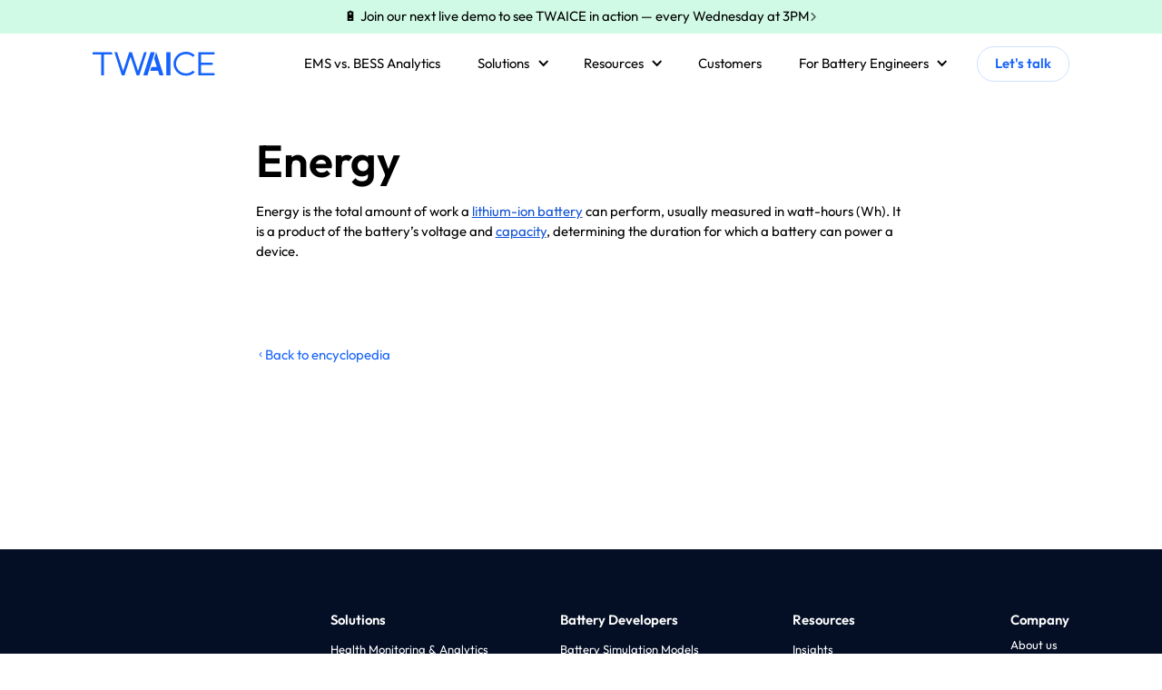

--- FILE ---
content_type: text/html
request_url: https://www.twaice.com/battery-encyclopedia/energy
body_size: 25208
content:
<!DOCTYPE html><!-- Last Published: Fri Jan 09 2026 10:16:37 GMT+0000 (Coordinated Universal Time) --><html data-wf-domain="www.twaice.com" data-wf-page="652d7c3d950dc8ed275d92ca" data-wf-site="62c5fa622d1a00242eb58c2c" lang="en" data-wf-collection="652d7c3d950dc8ed275d942d" data-wf-item-slug="energy"><head><meta charset="utf-8"/><title>Energy | TWAICE</title><meta content="Battery Encyclopedia" name="description"/><meta content="Energy | TWAICE" property="og:title"/><meta content="Battery Encyclopedia" property="og:description"/><meta content="Energy | TWAICE" property="twitter:title"/><meta content="Battery Encyclopedia" property="twitter:description"/><meta property="og:type" content="website"/><meta content="summary_large_image" name="twitter:card"/><meta content="width=device-width, initial-scale=1" name="viewport"/><meta content="EDQynF_D24b6qjbUiow2Z1HiBA_g6QvQrkDAQ1fUak8" name="google-site-verification"/><link href="https://cdn.prod.website-files.com/62c5fa622d1a00242eb58c2c/css/twaice.shared.4bcc16cb3.min.css" rel="stylesheet" type="text/css" integrity="sha384-S8wWyzgbko9cj0ZxkjqvlLjXR15S02ksfcBJX91e1xosyjXTVnOdHy9b6o4y/jF2" crossorigin="anonymous"/><script type="text/javascript">!function(o,c){var n=c.documentElement,t=" w-mod-";n.className+=t+"js",("ontouchstart"in o||o.DocumentTouch&&c instanceof DocumentTouch)&&(n.className+=t+"touch")}(window,document);</script><link href="https://cdn.prod.website-files.com/62c5fa622d1a00242eb58c2c/62eec27b3c7236605db1d1fb_Lq40vxVe_200x200%202.jpg" rel="shortcut icon" type="image/x-icon"/><link href="https://cdn.prod.website-files.com/62c5fa622d1a00242eb58c2c/62eec27e17fa639df09c2347_Lq40vxVe_200x200%201.jpg" rel="apple-touch-icon"/><link href="https://www.twaice.com/battery-encyclopedia/energy" rel="canonical"/><script type="application/ld+json">
{
  "@context" : "http://schema.org",
  "@type" : "LocalBusiness",
  "mainEntityOfPage": {
         "@type": "WebPage",
         "@id": "https://www.twaice.com/"
         },
  "name" : "TWAICE Battery Analytics Software",
  "image" : "https://cdn.prod.website-files.com/62c5fa622d1a00242eb58c2c/64512b71f0f59b23ab60c668_Olivia%26_edited.jpg",
  "telephone" : "+49 (0) 8999732458",
  "email" : "kontakt@twaice.com",
  "description": "Unleash the full potential of batteries",
  "address" : {
    "@type" : "PostalAddress",
    "streetAddress" : "Joseph-Dollinger-Bogen 26",
    "addressLocality" : "Munich",
    "addressRegion" : "Bayern",
    "addressCountry" : "Germany",
    "postalCode" : "80807"
  },
  "url" : "https://www.twaice.com/"
}
</script>

<!-- Please keep this css code to improve the font quality-->
<style>
  * {
  -webkit-font-smoothing: antialiased;
  -moz-osx-font-smoothing: grayscale;
}
</style>

<!-- [Finsweet Attributes] Input Active Class -->
<script>(()=>{var t="https://cdn.jsdelivr.net/npm/@finsweet/attributes-inputactive@1/inputactive.js",e=document.querySelector(`script[src="${t}"]`);e||(e=document.createElement("script"),e.async=!0,e.src=t,document.head.append(e));})();</script>

<style>

.halbstark_warning-message { display: none; }
.w-editor .halbstark_warning-message { display: inherit !important }

.home-blog_list .article_collection-list-wrapper.w-dyn-list:has(.empty-state.w-dyn-empty) {
  display: none;
}

</style>

<style>
html {
scroll-behavior: smooth;
scroll-padding-top: 160px;
}
</style>
              
<script>
var Webflow = Webflow || [];
Webflow.push(function() {
//DISABLE WEBFLOW SMOOTH SCROLL
$(function() {
    $(document).off('click.wf-scroll');
});
    });
</script>

<script defer src="https://cdn.jsdelivr.net/npm/@alpinejs/focus@3.x.x/dist/cdn.min.js"></script>
<script defer src="https://cdn.jsdelivr.net/npm/alpinejs@3.x.x/dist/cdn.min.js"></script>

<script>
(function(global){global.pageFunctions=global.pageFunctions||{executed:{},functions:{},addFunction:function(id,fn){if(!this.functions[id])this.functions[id]=fn},executeFunctions:function(){if(this.added)return;this.added=true;for(const id in this.functions){if(!this.executed[id]){try{this.functions[id]();this.executed[id]=true}catch(e){console.error(`Error executing function ${id}:`,e)}}}}}})(window);
</script>

<!-- Google Tag Manager -->
<script>(function(w,d,s,l,i){w[l]=w[l]||[];w[l].push({'gtm.start':
new Date().getTime(),event:'gtm.js'});var f=d.getElementsByTagName(s)[0],
j=d.createElement(s),dl=l!='dataLayer'?'&l='+l:'';j.async=true;j.src=
'https://www.googletagmanager.com/gtm.js?id='+i+dl;f.parentNode.insertBefore(j,f);
})(window,document,'script','dataLayer','GTM-NW2NX63');</script>
<!-- End Google Tag Manager -->
<!-- [Attributes by Finsweet] CMS PrevNext -->
<script async src="https://cdn.jsdelivr.net/npm/@finsweet/attributes-cmsprevnext@1/cmsprevnext.js"></script><script src="https://cdn.prod.website-files.com/62c5fa622d1a00242eb58c2c%2F6544eda5f000985a163a8687%2F6818a51b9b23615bec402788%2Ffinsweetcomponentsconfig-1.0.0.js" type="module" async="" siteId="62c5fa622d1a00242eb58c2c" finsweet="components"></script></head><body><div class="page-wrapper"><div class="global-styles w-embed"><style>

[x-cloak] {
  display: none !important;
}

/* Snippet gets rid of top margin on first element in any rich text*/
.w-richtext>:first-child {
	margin-top: 0;
}

/* Snippet gets rid of bottom margin on last element in any rich text*/
.w-richtext>:last-child, .w-richtext ol li:last-child, .w-richtext ul li:last-child {
    margin-bottom: 0;
}

/* Snippet makes all link elements listed below to inherit color from their parent */
a, 
.w-tab-link,
.w-nav-link,
.w-dropdown-btn,
.w-dropdown-toggle,
.w-dropdown-link
{
color: inherit;
}

/* Snippet prevents all click and hover interaction with an element */
.clickable-off {
  pointer-events: none;
}

/* Snippet enables all click and hover interaction with an element */
.clickable-on{
  pointer-events: auto;
}

/* Snippet enables you to add class of div-square which creates and maintains a 1:1 dimension of a div.*/
.div-square::after {
  content: "";
  display: block;
  padding-bottom: 100%;
}

/*Hide focus outline for main content element*/
    main:focus-visible {
    outline: -webkit-focus-ring-color auto 0px;
}

/* Make sure containers never lose their center alignment*/
.container-medium, .container-small, .container-large {
  margin-right: auto !important;
  margin-left: auto !important;
}

/*Reset selects, buttons, and links styles*/
.w-input, .w-select, a {
color: inherit;
text-decoration: inherit;
font-size: inherit;
}

/*Apply "..." after 3 lines of text */
.text-style-3lines {
    
}

/* Apply "..." after 2 lines of text */
.text-style-2lines {
    
}
/* Apply "..." at 100% width */
.truncate-width { 
		width: 100%; 
    white-space: nowrap; 
    overflow: hidden; 
    text-overflow: ellipsis; 
}
/* Removes native scrollbar */
.no-scrollbar {
    -ms-overflow-style: none;  // IE 10+
    overflow: -moz-scrollbars-none;  // Firefox
}

.no-scrollbar::-webkit-scrollbar {
    display: none; // Safari and Chrome
}

a:focus-visible {
outline-color: #1562FC;
outline-offset: 6px;
outline-style: solid;
outline-width: 3px;
border-radius: 0.375rem;
}

.background-absolute-gradient {
background: linear-gradient(50.87deg, #FFFFFF 15.87%, #F1F8FF 67.82%, #C9D6E3 103.55%);
}

.background-absolute-gradient-left {
background: radial-gradient(92.46% 89.88% at 100% 0%, #ECF9FF 0%, #DBE3F3 37.5%, #FFFFFF 100%) /* warning: gradient uses a rotation that is not supported by CSS and may not behave as expected */;
mix-blend-mode: normal;
transform: rotate(-180deg);
}

.background-absolute-gradient-left-down {
background: radial-gradient(92.46% 89.88% at 100% 0%, #ECF9FF 0%, #DBE3F3 37.5%, #FFFFFF 100%) /* warning: gradient uses a rotation that is not supported by CSS and may not behave as expected */;
mix-blend-mode: multiply;
transform: matrix(-1, 0, 0, 1, 0, 0);
}

.background-absolute-gradient-left-down-smaller{
background: radial-gradient(92.46% 89.88% at 100% 0%, #ECF9FF 0%, #DBE3F3 37.5%, #FFFFFF 100%) /* warning: gradient uses a rotation that is not supported by CSS and may not behave as expected */;
mix-blend-mode: normal;
transform: matrix(-1, 0, 0, 1, 0, 0);
}

.background-absolute-gradient-left-down-smaller-less-padding {
background: radial-gradient(92.46% 89.88% at 100% 0%, #ECF9FF 0%, #DBE3F3 37.5%, #FFFFFF 100%) /* warning: gradient uses a rotation that is not supported by CSS and may not behave as expected */;
mix-blend-mode: multiply;
transform: matrix(-1, 0, 0, 1, 0, 0);
}

.background-absolute-gradient-right-down-smaller{
background: radial-gradient(92.46% 89.88% at 100% 0%, #ECF9FF 0%, #DBE3F3 37.5%, #FFFFFF 100%) /* warning: gradient uses a rotation that is not supported by CSS and may not behave as expected */;
mix-blend-mode: multiply;
}

.background-absolute-gradient-home{
background: radial-gradient(129.58% 100.45% at 100% -1.38%, #D1DCEB 0%, #E2E9F3 48.31%, #FFFFFF 100%) /* warning: gradient uses a rotation that is not supported by CSS and may not behave as expected */;
mix-blend-mode: normal;
transform: rotate(90deg);
}

.hs-form ul {
  list-style-type: none;
}

.input {
    margin-left: 0px;
    margin-right: 0px !important;
    display: flex;
}



fieldset.form-columns-1 {
		margin-right: 0px !important;
}



@media screen and (min-width: 992px) {
    .platform_card:nth-child(odd) {
        position: relative;
        top: -6.7rem;
    }
}




</style>



<!-- This is for fluid responsive design-->
<style>
  html { font-size: calc(0.625rem + 0.41666666666666663vw); }
  @media screen and (max-width:1920px) { html { font-size: calc(0.625rem + 0.41666666666666674vw); } }
  @media screen and (max-width:1440px) { html { font-size: calc(0.39866369710467703rem + 0.6681514476614699vw); } }
  @media screen and (max-width:991px) { html { font-size: calc(0.758056640625rem + 0.390625vw); } }
  @media screen and (max-width:479px) { html { font-size: calc(0.7494769874476988rem + 0.8368200836820083vw); } }
</style>

<style>
.form-columns-1, .form-columns-2 {
	max-width: 800px !important;
}
label {
	display: flex;
  align-items: center;
  grid-column-gap: 0.5rem;
  font-weight: 500;
}

[class^="hs-form-"] fieldset.form-columns-1 .hs-input {
    width: 100%;
}

.fs-cc-manager_component {
	display: none !important;
}
/*
.text-rich-text-slider.w-richtext h1 strong {
    font-weight: 600;
    color: #1864fb;
}
*/
/* When footer-padding is set to 1 */
[footer-padding="1"] {
    margin-top: 10rem !Important;
}

/* When footer-padding is set to 0 */
[footer-padding="0"] {
    margin-top: 0 !Important;
}

.fs-cc-prefs_checkbox-field {
	grid-column-gap: 0rem !important;
}

.linear-gradient {
	background: linear-gradient(71deg, #FFF 10.93%, #F1F8FF 69.67%, #C9D6E3 102.79%);
}




.hs-button {
	text-transform: none !important;
}

#CybotCookiebotDialogBodyLevelButtonLevelOptinAllowAll {
    background-color: white !important;
    border-color: #1032CF;
    color: black !important;
}

/* Nav Banner */

.banner_collection-list-item[data-visible="true"] {
  display: block;
}

.banner_collection-list-item[data-visible="false"] {
  display: none;
}

.banner_collection-list-item:nth-child(1):not([data-visible]) {
  display: block;
}

.event-post_content .w-embed a {
  color: var(--twaice-ci-blue--default) !important;
}

.navlink-small.no-button.is-active .navbar_dropdown-link {
  color: var(--white);
}

@media (min-width: 992px) {
  .blocks_component-wrap:nth-child(even) .blocks_img-wrap {
    order: 999;
  }
}

/* Compare Table */

.section_compare-table table, .section_compare-table th, .section_compare-table tr {
  border: none;
  }

@media (min-width: 992px) and (max-width: 1250px) {
  .navbar_component .padding-global {
    padding-left: 3rem;
    padding-right: 3rem;
  }
}

.text-style-3lines {
  display: -webkit-box;
  overflow: hidden;
  -webkit-line-clamp: 3;
  line-clamp: 3;
  -webkit-box-orient: vertical;
}

.wgcurrent {
	background: none !important;
}

.blog-detail_left-info-author-item span::after {
  content: ", ";
}

.blog-detail_left-info-author-item:last-child span::after {
  content: "";
}

.blog-detail_right-toc-list-item:first-child {
  margin-top: 0;
}

.blog-detail_right-toc-list-item:last-child {
  margin-bottom: 0;
}

.blog-detail_right-toc-list-item:has(.w--current) {
  font-weight: 600;
  color: black;
}

.navbar_new-dropdown-list .w-tabs:before,
.navbar_new-dropdown-list .w-tabs:after {
  content: none !important;
  display: none !important;
}

.navbar_new-tab-link.w--current {
  color: white;
}

.navbar_new-tab-pane-link .text-size-regular {
  transition: color 0.1s ease;
}

.navbar_new-tab-pane-link:is(:hover, :focus) .text-size-regular {
  color: var(--twaice-ci-blue--default);
}

.navbar_new-tab-pane-featured-item:has(.navbar_new-tab-featured-link:is(:hover, :focus))
  .navbar_new-tab-pane-button-icon {
  transform: translateX(0.125rem);
}


@media (min-width: 992px) {
  .navbar_dropdown-toggle.w--open {
    color: var(--twaice-ci-blue--hover);
  }

  .navbar-new_menu-dropdown:has(.navbar_dropdown-toggle.w-dropdown-toggle.w--open)
    .navbar_new-dropdown-list.w-dropdown-list,
  .navbar_menu-dropdown:has(.navbar_dropdown-toggle.w-dropdown-toggle.w--open)
    .navbar_dropdown-list.w-dropdown-list {
    animation: navDropdownFadeIn 0.2s ease forwards !important;
  }

  @keyframes navDropdownFadeIn {
    0% {
      opacity: 0;
      transform: translateY(-1rem);
    }
    80% {
      transform: translateY(0rem);
    }
    100% {
      opacity: 1;
    }
  }
  
  .navbar_new-tab-link.w--current .navbar_new-tab-polygon {
  	display: flex;
	}


  .navlink-small.is-interaction:is(:hover, :focus), .navbar_dropdown-link-wrapper:is(:hover, :focus) {
    background-color: var(--twaice-ci-blue--default);
  }

  .navlink-small.is-interaction:is(:hover, :focus) .navbar_dropdown-link, .navbar_dropdown-link-wrapper:is(:hover, :focus) .navbar_dropdown-link {
    color: white;
  }
}

.navbar_dropdown-toggle.w--open .dropdown-icon {
  transform: rotateZ(180deg);
}

@media (min-width: 992px) and (max-width: 1750px) {
  .navbar_new-nest-dd-list.w--open {
    padding-left: 0rem;
    padding-right: 0.9375rem;
    left: auto;
    right: 100%;
  }
}

@media (max-width: 479px) {
  .navbar_new-nest-dd-toggle.w--open .navbar_dropdown-link-left {
    font-weight: 600;
  }

  .navbar_new-nest-dd-toggle.w--open .icon-embed-xxsmall {
    transform: rotate(-90deg);
  }
}

.swiper-wrapper.quotes {
    transition-timing-function: linear !important;
}

.page-wrapper {
	overflow: clip !important;
}

</style></div><div data-collapse="medium" data-animation="default" data-duration="400" data-w-id="637d9fe1-18fe-c49a-60ae-89e1fccc4ebc" data-easing="ease" data-easing2="ease" role="banner" class="navbar_component w-nav"><section class="banner_component"><div class="banner_content-wrapper"><div class="banner_collection-list-wrapper w-dyn-list"><div role="list" class="banner_collection-list w-dyn-items"><div role="listitem" class="banner_collection-list-item w-dyn-item"><a href="https://www.twaice.com/webinar/product-webinar-whats-new-with-twaice-bess-analytics-winter-2026-edition" target="_blank" class="banner_linkblock w-inline-block"><div class="banner_content"><div>📣 Product Webinar - What&#x27;s New with TWAICE BESS Analytics - Winter &#x27;26 edition</div><div class="icon-embed-xxxsmall opacity-60 w-embed"><svg xmlns="http://www.w3.org/2000/svg" width="100%" height="100%" viewBox="0 0 6 9" fill="none" preserveAspectRatio="xMidYMid meet" aria-hidden="true" role="img">
<path fill-rule="evenodd" clip-rule="evenodd" d="M5.03033 3.96967C5.32322 4.26256 5.32322 4.73744 5.03033 5.03033L1.28033 8.78033C0.987437 9.07322 0.512564 9.07322 0.21967 8.78033C-0.0732225 8.48744 -0.0732225 8.01256 0.21967 7.71967L3.43934 4.5L0.21967 1.28033C-0.0732226 0.987437 -0.0732226 0.512563 0.21967 0.21967C0.512564 -0.0732232 0.987437 -0.0732232 1.28033 0.21967L5.03033 3.96967Z" fill="currentColor"/>
</svg></div></div></a></div><div role="listitem" class="banner_collection-list-item w-dyn-item"><a href="https://www.twaice.com/product-demo/weekly-live-demo" target="_blank" class="banner_linkblock w-inline-block"><div class="banner_content"><div>🔋 Join our next live demo to see TWAICE in action — every Wednesday at 3PM</div><div class="icon-embed-xxxsmall opacity-60 w-embed"><svg xmlns="http://www.w3.org/2000/svg" width="100%" height="100%" viewBox="0 0 6 9" fill="none" preserveAspectRatio="xMidYMid meet" aria-hidden="true" role="img">
<path fill-rule="evenodd" clip-rule="evenodd" d="M5.03033 3.96967C5.32322 4.26256 5.32322 4.73744 5.03033 5.03033L1.28033 8.78033C0.987437 9.07322 0.512564 9.07322 0.21967 8.78033C-0.0732225 8.48744 -0.0732225 8.01256 0.21967 7.71967L3.43934 4.5L0.21967 1.28033C-0.0732226 0.987437 -0.0732226 0.512563 0.21967 0.21967C0.512564 -0.0732232 0.987437 -0.0732232 1.28033 0.21967L5.03033 3.96967Z" fill="currentColor"/>
</svg></div></div></a></div></div></div></div></section><div class="padding-global"><div class="navbar_container container-large"><a href="/" class="navbar_logo-link w-nav-brand"><img src="https://cdn.prod.website-files.com/62c5fa622d1a00242eb58c2c/66d5be338902806d7e13e736_TWAICE_logo.svg" loading="lazy" alt="" class="icon-embed-custom"/></a><nav role="navigation" class="navbar_menu w-nav-menu"><a href="/ems-vs-bess-analytics" class="navbar_link w-nav-link">EMS vs. BESS Analytics</a><div data-hover="true" data-delay="0" class="navbar-new_menu-dropdown w-dropdown"><div class="navbar_dropdown-toggle w-dropdown-toggle"><div class="dropdown-icon w-icon-dropdown-toggle"></div><div>Solutions</div></div><nav class="navbar_new-dropdown-list w-dropdown-list"><div data-current="By Use Case" data-easing="ease" data-duration-in="0" data-duration-out="0" class="navbar_new-dropdown-tabs w-tabs"><div class="navbar_new-tab-menu w-tab-menu"><a data-w-tab="By Use Case" data-hover-action="click" class="navbar_new-tab-link w-inline-block w-tab-link w--current"><div>By Use Case</div><div class="navbar_new-tab-polygon w-embed"><svg xmlns="http://www.w3.org/2000/svg" width="100%" height="100%" viewBox="0 0 15 16" fill="none">
  <path d="M14.4064 7.12373C15.0973 7.50363 15.0973 8.49637 14.4064 8.87627L1.73182 15.8455C1.06537 16.2119 0.249999 15.7297 0.249999 14.9692L0.25 1.03081C0.25 0.270251 1.06537 -0.211916 1.73182 0.154536L14.4064 7.12373Z" fill="var(--twaice-ci-blue--default)"/>
</svg></div></a><a data-w-tab="By Team" data-hover-action="click" class="navbar_new-tab-link w-inline-block w-tab-link"><div>By Team</div><div class="navbar_new-tab-polygon w-embed"><svg xmlns="http://www.w3.org/2000/svg" width="100%" height="100%" viewBox="0 0 15 16" fill="none">
  <path d="M14.4064 7.12373C15.0973 7.50363 15.0973 8.49637 14.4064 8.87627L1.73182 15.8455C1.06537 16.2119 0.249999 15.7297 0.249999 14.9692L0.25 1.03081C0.25 0.270251 1.06537 -0.211916 1.73182 0.154536L14.4064 7.12373Z" fill="var(--twaice-ci-blue--default)"/>
</svg></div></a><a data-w-tab="By Company Type" data-hover-action="click" class="navbar_new-tab-link w-inline-block w-tab-link"><div>By Company Type</div><div class="navbar_new-tab-polygon w-embed"><svg xmlns="http://www.w3.org/2000/svg" width="100%" height="100%" viewBox="0 0 15 16" fill="none">
  <path d="M14.4064 7.12373C15.0973 7.50363 15.0973 8.49637 14.4064 8.87627L1.73182 15.8455C1.06537 16.2119 0.249999 15.7297 0.249999 14.9692L0.25 1.03081C0.25 0.270251 1.06537 -0.211916 1.73182 0.154536L14.4064 7.12373Z" fill="var(--twaice-ci-blue--default)"/>
</svg></div></a></div><div class="navbar_new-tabs-content w-tab-content"><div data-w-tab="By Use Case" class="navbar_new-tab-pane w-tab-pane w--tab-active"><div class="navbar_new-tab-pane-inner"><div class="navbar_new-tab-pane-links"><a href="/products/energy-storage-analytics/performance" class="navbar_new-tab-pane-link w-inline-block"><div class="navbar_new-tab-pane-link-icon w-embed"><svg xmlns="http://www.w3.org/2000/svg" width="100%" height="100%" viewBox="0 0 32 32" fill="none">
  <path d="M24 28.0002V9.3335" stroke="currentColor" stroke-width="1.33333" stroke-linecap="round" stroke-linejoin="round"/>
  <path d="M12 20L16 16L20 20" stroke="currentColor" stroke-width="1.33333" stroke-linecap="round" stroke-linejoin="round"/>
  <path d="M20 13.3335L24 9.3335L28 13.3335" stroke="currentColor" stroke-width="1.33333" stroke-linecap="round" stroke-linejoin="round"/>
  <path d="M4 28H28" stroke="currentColor" stroke-width="1.33333" stroke-linecap="round" stroke-linejoin="round"/>
  <path d="M16 28V16" stroke="currentColor" stroke-width="1.33333" stroke-linecap="round" stroke-linejoin="round"/>
  <path d="M4 8L8 4L12 8" stroke="currentColor" stroke-width="1.33333" stroke-linecap="round" stroke-linejoin="round"/>
  <path d="M8 28V4" stroke="currentColor" stroke-width="1.33333" stroke-linecap="round" stroke-linejoin="round"/>
</svg></div><div class="navbar_new-tab-pane-link-text"><div class="text-size-regular text-weight-semibold">Performance Management</div><div class="text-size-small">Monitor and optimize BESS performance <br/></div></div></a><a href="/products/energy-storage-analytics/warranty-manager" class="navbar_new-tab-pane-link w-inline-block"><div class="navbar_new-tab-pane-link-icon w-embed"><svg xmlns="http://www.w3.org/2000/svg" width="100%" height="100%" viewBox="0 0 32 32" fill="none">
  <path d="M10.6654 6.6665H7.9987C7.29145 6.6665 6.61318 6.94746 6.11308 7.44755C5.61298 7.94765 5.33203 8.62593 5.33203 9.33317V25.3332C5.33203 26.0404 5.61298 26.7187 6.11308 27.2188C6.61318 27.7189 7.29145 27.9998 7.9987 27.9998H15.5947" stroke="currentColor" stroke-width="1.33333" stroke-linecap="round" stroke-linejoin="round"/>
  <path d="M24.0013 15.9998V9.33317C24.0013 8.62593 23.7204 7.94765 23.2203 7.44755C22.7202 6.94746 22.0419 6.6665 21.3346 6.6665H18.668" stroke="currentColor" stroke-width="1.33333" stroke-linecap="round" stroke-linejoin="round"/>
  <path d="M10.668 6.66667C10.668 5.95942 10.9489 5.28115 11.449 4.78105C11.9491 4.28095 12.6274 4 13.3346 4H16.0013C16.7085 4 17.3868 4.28095 17.8869 4.78105C18.387 5.28115 18.668 5.95942 18.668 6.66667C18.668 7.37391 18.387 8.05219 17.8869 8.55229C17.3868 9.05238 16.7085 9.33333 16.0013 9.33333H13.3346C12.6274 9.33333 11.9491 9.05238 11.449 8.55229C10.9489 8.05219 10.668 7.37391 10.668 6.66667Z" stroke="currentColor" stroke-width="1.33333" stroke-linecap="round" stroke-linejoin="round"/>
  <path d="M10.668 14.6665H16.0013" stroke="currentColor" stroke-width="1.33333" stroke-linecap="round" stroke-linejoin="round"/>
  <path d="M10.668 20H14.668" stroke="currentColor" stroke-width="1.33333" stroke-linecap="round" stroke-linejoin="round"/>
  <path d="M18.668 23.3333C18.668 24.2174 19.0192 25.0652 19.6443 25.6904C20.2694 26.3155 21.1172 26.6667 22.0013 26.6667C22.8854 26.6667 23.7332 26.3155 24.3583 25.6904C24.9834 25.0652 25.3346 24.2174 25.3346 23.3333C25.3346 22.4493 24.9834 21.6014 24.3583 20.9763C23.7332 20.3512 22.8854 20 22.0013 20C21.1172 20 20.2694 20.3512 19.6443 20.9763C19.0192 21.6014 18.668 22.4493 18.668 23.3333Z" stroke="currentColor" stroke-width="1.33333" stroke-linecap="round" stroke-linejoin="round"/>
  <path d="M24.668 26L28.0013 29.3333" stroke="currentColor" stroke-width="1.33333" stroke-linecap="round" stroke-linejoin="round"/>
</svg></div><div class="navbar_new-tab-pane-link-text"><div class="text-size-regular text-weight-semibold">Warranty Management</div><div class="text-size-small">Automate warranty tracking and ensure contract compliance<br/></div></div></a><a href="/products/energy-storage-analytics/safety" class="navbar_new-tab-pane-link w-inline-block"><div class="navbar_new-tab-pane-link-icon w-embed"><svg xmlns="http://www.w3.org/2000/svg" width="100%" height="100%" viewBox="0 0 32 32" fill="none">
  <path d="M16 12V17.3333" stroke="currentColor" stroke-width="1.33333" stroke-linecap="round" stroke-linejoin="round"/>
  <path d="M13.818 4.78809L3.00996 22.8334C2.78716 23.2193 2.66925 23.6567 2.66798 24.1023C2.6667 24.5478 2.7821 24.986 3.00269 25.3731C3.22329 25.7602 3.54138 26.0828 3.92535 26.3088C4.30932 26.5349 4.74577 26.6564 5.1913 26.6614H26.81C27.2553 26.6563 27.6915 26.5347 28.0753 26.3087C28.4591 26.0828 28.7771 25.7603 28.9976 25.3734C29.2182 24.9865 29.3336 24.5486 29.3325 24.1032C29.3314 23.6579 29.2138 23.2206 28.9913 22.8348L18.1833 4.78676C17.9559 4.41143 17.6356 4.10108 17.2532 3.88569C16.8709 3.67029 16.4395 3.55713 16.0006 3.55713C15.5618 3.55713 15.1304 3.67029 14.748 3.88569C14.3657 4.10108 14.0454 4.41143 13.818 4.78676V4.78809Z" stroke="currentColor" stroke-width="1.33333" stroke-linecap="round" stroke-linejoin="round"/>
  <path d="M16 21.3335H16.0133" stroke="currentColor" stroke-width="1.33333" stroke-linecap="round" stroke-linejoin="round"/>
</svg></div><div class="navbar_new-tab-pane-link-text"><div class="text-size-regular text-weight-semibold">Safety Monitoring</div><div class="text-size-small">Continuously monitor battery health and safety<br/></div></div></a><a href="/products/energy-storage-analytics/workflow-and-collaboration" class="navbar_new-tab-pane-link w-inline-block"><div class="navbar_new-tab-pane-link-icon w-embed"><svg xmlns="http://www.w3.org/2000/svg" width="100%" height="100%" viewBox="0 0 32 32" fill="none">
  <path d="M18.668 4V9.33333C18.668 9.68696 18.8084 10.0261 19.0585 10.2761C19.3085 10.5262 19.6477 10.6667 20.0013 10.6667H25.3346" stroke="currentColor" stroke-width="1.33333" stroke-linecap="round" stroke-linejoin="round"/>
  <path d="M22.668 28H9.33464C8.62739 28 7.94911 27.719 7.44902 27.219C6.94892 26.7189 6.66797 26.0406 6.66797 25.3333V6.66667C6.66797 5.95942 6.94892 5.28115 7.44902 4.78105C7.94911 4.28095 8.62739 4 9.33464 4H18.668L25.3346 10.6667V25.3333C25.3346 26.0406 25.0537 26.7189 24.5536 27.219C24.0535 27.719 23.3752 28 22.668 28Z" stroke="currentColor" stroke-width="1.33333" stroke-linecap="round" stroke-linejoin="round"/>
  <path d="M12 22.6667V16" stroke="currentColor" stroke-width="1.33333" stroke-linecap="round" stroke-linejoin="round"/>
  <path d="M16 22.6668V21.3335" stroke="currentColor" stroke-width="1.33333" stroke-linecap="round" stroke-linejoin="round"/>
  <path d="M20 22.6665V18.6665" stroke="currentColor" stroke-width="1.33333" stroke-linecap="round" stroke-linejoin="round"/>
</svg></div><div class="navbar_new-tab-pane-link-text"><div class="text-size-regular text-weight-semibold">BESS Reporting</div><div class="text-size-small">Streamline communication and issue resolution across teams<br/></div></div></a><a href="/products/energy-storage-analytics/digital-commissioning" class="navbar_new-tab-pane-link w-inline-block"><div class="navbar_new-tab-pane-link-icon w-embed"><svg xmlns="http://www.w3.org/2000/svg" width="100%" height="100%" viewBox="0 0 32 32" fill="none">
  <path d="M4 6.66683C4 6.31321 4.14048 5.97407 4.39052 5.72402C4.64057 5.47397 4.97971 5.3335 5.33333 5.3335H26.6667C27.0203 5.3335 27.3594 5.47397 27.6095 5.72402C27.8595 5.97407 28 6.31321 28 6.66683V20.0002C28 20.3538 27.8595 20.6929 27.6095 20.943C27.3594 21.193 27.0203 21.3335 26.6667 21.3335H5.33333C4.97971 21.3335 4.64057 21.193 4.39052 20.943C4.14048 20.6929 4 20.3538 4 20.0002V6.66683Z" stroke="currentColor" stroke-width="1.33333" stroke-linecap="round" stroke-linejoin="round"/>
  <path d="M9.33203 26.6665H22.6654" stroke="currentColor" stroke-width="1.33333" stroke-linecap="round" stroke-linejoin="round"/>
  <path d="M12 21.3335V26.6668" stroke="currentColor" stroke-width="1.33333" stroke-linecap="round" stroke-linejoin="round"/>
  <path d="M20 21.3335V26.6668" stroke="currentColor" stroke-width="1.33333" stroke-linecap="round" stroke-linejoin="round"/>
  <path d="M9.33203 13.3335H11.9987L14.6654 17.3335L17.332 9.3335L18.6654 13.3335H22.6654" stroke="currentColor" stroke-width="1.33333" stroke-linecap="round" stroke-linejoin="round"/>
</svg></div><div class="navbar_new-tab-pane-link-text"><div class="text-size-regular text-weight-semibold">Site Acceptance Testing</div><div class="text-size-small">Validate and optimize BESS performance before COD<br/></div></div></a><a href="/products/energy-storage-analytics/simulation-models-bess" class="navbar_new-tab-pane-link w-inline-block"><div class="navbar_new-tab-pane-link-icon w-embed"><svg xmlns="http://www.w3.org/2000/svg" width="100%" height="100%" viewBox="0 0 32 32" fill="none">
  <path d="M25.332 22.6667C25.332 14.5667 18.168 8 9.33203 8" stroke="currentColor" stroke-width="1.33333" stroke-linecap="round" stroke-linejoin="round"/>
  <path d="M4 4V28H28" stroke="currentColor" stroke-width="1.33333" stroke-linecap="round" stroke-linejoin="round"/>
</svg></div><div class="navbar_new-tab-pane-link-text"><div class="text-size-regular text-weight-semibold">BESS Modeling</div><div class="text-size-small">Benchmark cells, validate suppliers, and forecast ROI<br/></div></div></a></div><div class="navbar_new-tab-pane-featured"><div class="navbar_new-tab-pane-featured-item"><div class="navbar_new-tab-pane-featured-item-left"><img sizes="100vw" srcset="https://cdn.prod.website-files.com/62c5fa622d1a00242eb58c2c/690386c6f1dc157d7e048d3f_Website_Live-Group-Demo_Header_Image%20(1)-p-500.webp 500w, https://cdn.prod.website-files.com/62c5fa622d1a00242eb58c2c/690386c6f1dc157d7e048d3f_Website_Live-Group-Demo_Header_Image%20(1)-p-800.webp 800w, https://cdn.prod.website-files.com/62c5fa622d1a00242eb58c2c/690386c6f1dc157d7e048d3f_Website_Live-Group-Demo_Header_Image%20(1)-p-1080.webp 1080w, https://cdn.prod.website-files.com/62c5fa622d1a00242eb58c2c/690386c6f1dc157d7e048d3f_Website_Live-Group-Demo_Header_Image%20(1).webp 1200w" alt="" src="https://cdn.prod.website-files.com/62c5fa622d1a00242eb58c2c/690386c6f1dc157d7e048d3f_Website_Live-Group-Demo_Header_Image%20(1).webp" loading="eager" class="navbar_new-tab-pane-featured-item-image"/></div><div class="navbar_new-tab-pane-featured-item-right"><div class="navbar_new-tab-pane-item-text"><div class="text-size-regular text-weight-semibold">Join a Live Group Demo</div></div><div class="button-group"><div class="button is-alternate is-nav"><div class="navbar_new-tab-pane-button-text">Sign Up</div><div class="navbar_new-tab-pane-button-icon w-embed"><svg xmlns="http://www.w3.org/2000/svg" width="100%" height="100%" viewBox="0 0 19 18" fill="none">
  <path d="M9.78516 1.6875C8.33888 1.6875 6.92509 2.11637 5.72255 2.91988C4.52002 3.72339 3.58276 4.86544 3.02929 6.20163C2.47582 7.53781 2.33101 9.00811 2.61317 10.4266C2.89532 11.8451 3.59177 13.148 4.61444 14.1707C5.63711 15.1934 6.94008 15.8898 8.35856 16.172C9.77705 16.4541 11.2473 16.3093 12.5835 15.7559C13.9197 15.2024 15.0618 14.2651 15.8653 13.0626C16.6688 11.8601 17.0977 10.4463 17.0977 9C17.0956 7.06123 16.3245 5.20246 14.9536 3.83154C13.5827 2.46063 11.7239 1.68955 9.78516 1.6875ZM12.9956 9.39797L10.7456 11.648C10.6401 11.7535 10.4969 11.8128 10.3477 11.8128C10.1984 11.8128 10.0552 11.7535 9.94969 11.648C9.84414 11.5424 9.78485 11.3993 9.78485 11.25C9.78485 11.1007 9.84414 10.9576 9.94969 10.852L11.2399 9.5625H6.97266C6.82348 9.5625 6.6804 9.50324 6.57491 9.39775C6.46942 9.29226 6.41016 9.14918 6.41016 9C6.41016 8.85082 6.46942 8.70774 6.57491 8.60225C6.6804 8.49676 6.82348 8.4375 6.97266 8.4375H11.2399L9.94969 7.14797C9.84414 7.04242 9.78485 6.89927 9.78485 6.75C9.78485 6.60073 9.84414 6.45758 9.94969 6.35203C10.0552 6.24648 10.1984 6.18719 10.3477 6.18719C10.4969 6.18719 10.6401 6.24648 10.7456 6.35203L12.9956 8.60203C13.0479 8.65427 13.0894 8.71631 13.1177 8.7846C13.146 8.85288 13.1606 8.92608 13.1606 9C13.1606 9.07392 13.146 9.14712 13.1177 9.2154C13.0894 9.28369 13.0479 9.34573 12.9956 9.39797Z" fill="currentColor"/>
</svg></div></div></div></div><a href="/product-demo/weekly-live-demo" class="navbar_new-tab-featured-link w-inline-block"></a></div><div class="navbar_new-tab-pane-featured-item"><div class="navbar_new-tab-pane-featured-item-left"><img loading="eager" src="https://cdn.prod.website-files.com/62c5fa622d1a00242eb58c2c/68ca79e90e16dcd2da300d84_TWAICE_Product%20Demo_Energy_HP.avif" alt="" class="navbar_new-tab-pane-featured-item-image"/></div><div class="navbar_new-tab-pane-featured-item-right"><div class="navbar_new-tab-pane-item-text"><div class="text-size-regular text-weight-semibold">Watch a Product Tour</div></div><div class="button-group"><div class="button is-alternate is-nav"><div class="navbar_new-tab-pane-button-text">Watch Video</div><div class="navbar_new-tab-pane-button-icon w-embed"><svg xmlns="http://www.w3.org/2000/svg" width="100%" height="100%" viewBox="0 0 19 18" fill="none">
  <path d="M9.78516 1.6875C8.33888 1.6875 6.92509 2.11637 5.72255 2.91988C4.52002 3.72339 3.58276 4.86544 3.02929 6.20163C2.47582 7.53781 2.33101 9.00811 2.61317 10.4266C2.89532 11.8451 3.59177 13.148 4.61444 14.1707C5.63711 15.1934 6.94008 15.8898 8.35856 16.172C9.77705 16.4541 11.2473 16.3093 12.5835 15.7559C13.9197 15.2024 15.0618 14.2651 15.8653 13.0626C16.6688 11.8601 17.0977 10.4463 17.0977 9C17.0956 7.06123 16.3245 5.20246 14.9536 3.83154C13.5827 2.46063 11.7239 1.68955 9.78516 1.6875ZM12.9956 9.39797L10.7456 11.648C10.6401 11.7535 10.4969 11.8128 10.3477 11.8128C10.1984 11.8128 10.0552 11.7535 9.94969 11.648C9.84414 11.5424 9.78485 11.3993 9.78485 11.25C9.78485 11.1007 9.84414 10.9576 9.94969 10.852L11.2399 9.5625H6.97266C6.82348 9.5625 6.6804 9.50324 6.57491 9.39775C6.46942 9.29226 6.41016 9.14918 6.41016 9C6.41016 8.85082 6.46942 8.70774 6.57491 8.60225C6.6804 8.49676 6.82348 8.4375 6.97266 8.4375H11.2399L9.94969 7.14797C9.84414 7.04242 9.78485 6.89927 9.78485 6.75C9.78485 6.60073 9.84414 6.45758 9.94969 6.35203C10.0552 6.24648 10.1984 6.18719 10.3477 6.18719C10.4969 6.18719 10.6401 6.24648 10.7456 6.35203L12.9956 8.60203C13.0479 8.65427 13.0894 8.71631 13.1177 8.7846C13.146 8.85288 13.1606 8.92608 13.1606 9C13.1606 9.07392 13.146 9.14712 13.1177 9.2154C13.0894 9.28369 13.0479 9.34573 12.9956 9.39797Z" fill="currentColor"/>
</svg></div></div></div></div><a href="/product-demo/energy-storage-analytics-demo" class="navbar_new-tab-featured-link w-inline-block"></a></div></div></div></div><div data-w-tab="By Team" class="navbar_new-tab-pane w-tab-pane"><div class="navbar_new-tab-pane-inner"><div class="navbar_new-tab-pane-links"><a href="/products/energy-storage-analytics/asset-managers" class="navbar_new-tab-pane-link w-inline-block"><div class="navbar_new-tab-pane-link-icon w-embed"><svg xmlns="http://www.w3.org/2000/svg" width="100%" height="100%" viewBox="0 0 32 32" fill="none">
  <path d="M6.66732 5.33301H12.0007C12.3543 5.33301 12.6934 5.47348 12.9435 5.72353C13.1935 5.97358 13.334 6.31272 13.334 6.66634V14.6663C13.334 15.02 13.1935 15.3591 12.9435 15.6092C12.6934 15.8592 12.3543 15.9997 12.0007 15.9997H6.66732C6.3137 15.9997 5.97456 15.8592 5.72451 15.6092C5.47446 15.3591 5.33398 15.02 5.33398 14.6663V6.66634C5.33398 6.31272 5.47446 5.97358 5.72451 5.72353C5.97456 5.47348 6.3137 5.33301 6.66732 5.33301Z" stroke="currentColor" stroke-width="1.33333" stroke-linecap="round" stroke-linejoin="round"/>
  <path d="M6.66732 21.333H12.0007C12.3543 21.333 12.6934 21.4735 12.9435 21.7235C13.1935 21.9736 13.334 22.3127 13.334 22.6663V25.333C13.334 25.6866 13.1935 26.0258 12.9435 26.2758C12.6934 26.5259 12.3543 26.6663 12.0007 26.6663H6.66732C6.3137 26.6663 5.97456 26.5259 5.72451 26.2758C5.47446 26.0258 5.33398 25.6866 5.33398 25.333V22.6663C5.33398 22.3127 5.47446 21.9736 5.72451 21.7235C5.97456 21.4735 6.3137 21.333 6.66732 21.333Z" stroke="currentColor" stroke-width="1.33333" stroke-linecap="round" stroke-linejoin="round"/>
  <path d="M19.9993 16H25.3327C25.6863 16 26.0254 16.1405 26.2755 16.3905C26.5255 16.6406 26.666 16.9797 26.666 17.3333V25.3333C26.666 25.687 26.5255 26.0261 26.2755 26.2761C26.0254 26.5262 25.6863 26.6667 25.3327 26.6667H19.9993C19.6457 26.6667 19.3066 26.5262 19.0565 26.2761C18.8065 26.0261 18.666 25.687 18.666 25.3333V17.3333C18.666 16.9797 18.8065 16.6406 19.0565 16.3905C19.3066 16.1405 19.6457 16 19.9993 16Z" stroke="currentColor" stroke-width="1.33333" stroke-linecap="round" stroke-linejoin="round"/>
  <path d="M19.9993 5.33301H25.3327C25.6863 5.33301 26.0254 5.47348 26.2755 5.72353C26.5255 5.97358 26.666 6.31272 26.666 6.66634V9.33301C26.666 9.68663 26.5255 10.0258 26.2755 10.2758C26.0254 10.5259 25.6863 10.6663 25.3327 10.6663H19.9993C19.6457 10.6663 19.3066 10.5259 19.0565 10.2758C18.8065 10.0258 18.666 9.68663 18.666 9.33301V6.66634C18.666 6.31272 18.8065 5.97358 19.0565 5.72353C19.3066 5.47348 19.6457 5.33301 19.9993 5.33301Z" stroke="currentColor" stroke-width="1.33333" stroke-linecap="round" stroke-linejoin="round"/>
</svg></div><div class="navbar_new-tab-pane-link-text"><div class="text-size-regular text-weight-semibold">Asset Management</div><div class="text-size-small">Oversee portfolio performance and financial outcomes<br/></div></div></a><a href="/products/energy-storage-analytics/performance-engineers" class="navbar_new-tab-pane-link w-inline-block"><div class="navbar_new-tab-pane-link-icon w-embed"><svg xmlns="http://www.w3.org/2000/svg" width="100%" height="100%" viewBox="0 0 32 32" fill="none">
  <path d="M24 28.0002V9.3335" stroke="currentColor" stroke-width="1.33333" stroke-linecap="round" stroke-linejoin="round"/>
  <path d="M12 20L16 16L20 20" stroke="currentColor" stroke-width="1.33333" stroke-linecap="round" stroke-linejoin="round"/>
  <path d="M20 13.3335L24 9.3335L28 13.3335" stroke="currentColor" stroke-width="1.33333" stroke-linecap="round" stroke-linejoin="round"/>
  <path d="M4 28H28" stroke="currentColor" stroke-width="1.33333" stroke-linecap="round" stroke-linejoin="round"/>
  <path d="M16 28V16" stroke="currentColor" stroke-width="1.33333" stroke-linecap="round" stroke-linejoin="round"/>
  <path d="M4 8L8 4L12 8" stroke="currentColor" stroke-width="1.33333" stroke-linecap="round" stroke-linejoin="round"/>
  <path d="M8 28V4" stroke="currentColor" stroke-width="1.33333" stroke-linecap="round" stroke-linejoin="round"/>
</svg></div><div class="navbar_new-tab-pane-link-text"><div class="text-size-regular text-weight-semibold">Performance &amp; Operation</div><div class="text-size-small">Optimize performance and availability of BESS fleets<br/></div></div></a><a href="/products/energy-storage-analytics/operation-and-maintenance-managers" class="navbar_new-tab-pane-link w-inline-block"><div class="navbar_new-tab-pane-link-icon w-embed"><svg
  xmlns="http://www.w3.org/2000/svg"
  width="100%"
  height="100%"
  viewBox="0 0 24 24"
  fill="none"
  stroke="currentColor"
  stroke-width="1.33333"
  stroke-linecap="round"
  stroke-linejoin="round"
>
  <path d="M3 12h4l3 8l4 -16l3 8h4" />
</svg></div><div class="navbar_new-tab-pane-link-text"><div class="text-size-regular text-weight-semibold">Operations &amp; Maintenance</div><div class="text-size-small">Keep your BESS assets running at peak performance</div></div></a></div><div class="navbar_new-tab-pane-featured"><div class="navbar_new-tab-pane-featured-item"><div class="navbar_new-tab-pane-featured-item-left"><img sizes="100vw" srcset="https://cdn.prod.website-files.com/62c5fa622d1a00242eb58c2c/690386c6f1dc157d7e048d3f_Website_Live-Group-Demo_Header_Image%20(1)-p-500.webp 500w, https://cdn.prod.website-files.com/62c5fa622d1a00242eb58c2c/690386c6f1dc157d7e048d3f_Website_Live-Group-Demo_Header_Image%20(1)-p-800.webp 800w, https://cdn.prod.website-files.com/62c5fa622d1a00242eb58c2c/690386c6f1dc157d7e048d3f_Website_Live-Group-Demo_Header_Image%20(1)-p-1080.webp 1080w, https://cdn.prod.website-files.com/62c5fa622d1a00242eb58c2c/690386c6f1dc157d7e048d3f_Website_Live-Group-Demo_Header_Image%20(1).webp 1200w" alt="" src="https://cdn.prod.website-files.com/62c5fa622d1a00242eb58c2c/690386c6f1dc157d7e048d3f_Website_Live-Group-Demo_Header_Image%20(1).webp" loading="eager" class="navbar_new-tab-pane-featured-item-image"/></div><div class="navbar_new-tab-pane-featured-item-right"><div class="navbar_new-tab-pane-item-text"><div class="text-size-regular text-weight-semibold">Join a Live Group Demo</div></div><div class="button-group"><div class="button is-alternate is-nav"><div class="navbar_new-tab-pane-button-text">Sign Up</div><div class="navbar_new-tab-pane-button-icon w-embed"><svg xmlns="http://www.w3.org/2000/svg" width="100%" height="100%" viewBox="0 0 19 18" fill="none">
  <path d="M9.78516 1.6875C8.33888 1.6875 6.92509 2.11637 5.72255 2.91988C4.52002 3.72339 3.58276 4.86544 3.02929 6.20163C2.47582 7.53781 2.33101 9.00811 2.61317 10.4266C2.89532 11.8451 3.59177 13.148 4.61444 14.1707C5.63711 15.1934 6.94008 15.8898 8.35856 16.172C9.77705 16.4541 11.2473 16.3093 12.5835 15.7559C13.9197 15.2024 15.0618 14.2651 15.8653 13.0626C16.6688 11.8601 17.0977 10.4463 17.0977 9C17.0956 7.06123 16.3245 5.20246 14.9536 3.83154C13.5827 2.46063 11.7239 1.68955 9.78516 1.6875ZM12.9956 9.39797L10.7456 11.648C10.6401 11.7535 10.4969 11.8128 10.3477 11.8128C10.1984 11.8128 10.0552 11.7535 9.94969 11.648C9.84414 11.5424 9.78485 11.3993 9.78485 11.25C9.78485 11.1007 9.84414 10.9576 9.94969 10.852L11.2399 9.5625H6.97266C6.82348 9.5625 6.6804 9.50324 6.57491 9.39775C6.46942 9.29226 6.41016 9.14918 6.41016 9C6.41016 8.85082 6.46942 8.70774 6.57491 8.60225C6.6804 8.49676 6.82348 8.4375 6.97266 8.4375H11.2399L9.94969 7.14797C9.84414 7.04242 9.78485 6.89927 9.78485 6.75C9.78485 6.60073 9.84414 6.45758 9.94969 6.35203C10.0552 6.24648 10.1984 6.18719 10.3477 6.18719C10.4969 6.18719 10.6401 6.24648 10.7456 6.35203L12.9956 8.60203C13.0479 8.65427 13.0894 8.71631 13.1177 8.7846C13.146 8.85288 13.1606 8.92608 13.1606 9C13.1606 9.07392 13.146 9.14712 13.1177 9.2154C13.0894 9.28369 13.0479 9.34573 12.9956 9.39797Z" fill="currentColor"/>
</svg></div></div></div></div><a href="/product-demo/weekly-live-demo" class="navbar_new-tab-featured-link w-inline-block"></a></div><div class="navbar_new-tab-pane-featured-item"><div class="navbar_new-tab-pane-featured-item-left"><img loading="eager" src="https://cdn.prod.website-files.com/62c5fa622d1a00242eb58c2c/68ca79e90e16dcd2da300d84_TWAICE_Product%20Demo_Energy_HP.avif" alt="" class="navbar_new-tab-pane-featured-item-image"/></div><div class="navbar_new-tab-pane-featured-item-right"><div class="navbar_new-tab-pane-item-text"><div class="text-size-regular text-weight-semibold">Watch a Product Tour</div></div><div class="button-group"><div class="button is-alternate is-nav"><div class="navbar_new-tab-pane-button-text">Watch Video</div><div class="navbar_new-tab-pane-button-icon w-embed"><svg xmlns="http://www.w3.org/2000/svg" width="100%" height="100%" viewBox="0 0 19 18" fill="none">
  <path d="M9.78516 1.6875C8.33888 1.6875 6.92509 2.11637 5.72255 2.91988C4.52002 3.72339 3.58276 4.86544 3.02929 6.20163C2.47582 7.53781 2.33101 9.00811 2.61317 10.4266C2.89532 11.8451 3.59177 13.148 4.61444 14.1707C5.63711 15.1934 6.94008 15.8898 8.35856 16.172C9.77705 16.4541 11.2473 16.3093 12.5835 15.7559C13.9197 15.2024 15.0618 14.2651 15.8653 13.0626C16.6688 11.8601 17.0977 10.4463 17.0977 9C17.0956 7.06123 16.3245 5.20246 14.9536 3.83154C13.5827 2.46063 11.7239 1.68955 9.78516 1.6875ZM12.9956 9.39797L10.7456 11.648C10.6401 11.7535 10.4969 11.8128 10.3477 11.8128C10.1984 11.8128 10.0552 11.7535 9.94969 11.648C9.84414 11.5424 9.78485 11.3993 9.78485 11.25C9.78485 11.1007 9.84414 10.9576 9.94969 10.852L11.2399 9.5625H6.97266C6.82348 9.5625 6.6804 9.50324 6.57491 9.39775C6.46942 9.29226 6.41016 9.14918 6.41016 9C6.41016 8.85082 6.46942 8.70774 6.57491 8.60225C6.6804 8.49676 6.82348 8.4375 6.97266 8.4375H11.2399L9.94969 7.14797C9.84414 7.04242 9.78485 6.89927 9.78485 6.75C9.78485 6.60073 9.84414 6.45758 9.94969 6.35203C10.0552 6.24648 10.1984 6.18719 10.3477 6.18719C10.4969 6.18719 10.6401 6.24648 10.7456 6.35203L12.9956 8.60203C13.0479 8.65427 13.0894 8.71631 13.1177 8.7846C13.146 8.85288 13.1606 8.92608 13.1606 9C13.1606 9.07392 13.146 9.14712 13.1177 9.2154C13.0894 9.28369 13.0479 9.34573 12.9956 9.39797Z" fill="currentColor"/>
</svg></div></div></div></div><a href="/product-demo/energy-storage-analytics-demo" class="navbar_new-tab-featured-link w-inline-block"></a></div></div></div></div><div data-w-tab="By Company Type" class="navbar_new-tab-pane w-tab-pane"><div class="navbar_new-tab-pane-inner"><div class="navbar_new-tab-pane-links"><a href="/products/energy-storage-analytics/independent-power-producers" class="navbar_new-tab-pane-link w-inline-block"><div class="navbar_new-tab-pane-link-icon w-embed"><svg
  xmlns="http://www.w3.org/2000/svg"
  width="100%"
  height="100%"
  viewBox="0 0 24 24"
  fill="none"
  stroke="currentColor"
  stroke-width="1.33333"
  stroke-linecap="round"
  stroke-linejoin="round"
>
  <path d="M3 12h1m8 -9v1m8 8h1m-15.4 -6.4l.7 .7m12.1 -.7l-.7 .7" />
  <path d="M9 16a5 5 0 1 1 6 0a3.5 3.5 0 0 0 -1 3a2 2 0 0 1 -4 0a3.5 3.5 0 0 0 -1 -3" />
  <path d="M9.7 17l4.6 0" />
</svg></div><div class="navbar_new-tab-pane-link-text"><div class="text-size-regular text-weight-semibold">IPPs</div><div class="text-size-small">Maximize performance across your BESS portfolio<br/></div></div></a><a href="/products/energy-storage-analytics/utilities" class="navbar_new-tab-pane-link w-inline-block"><div class="navbar_new-tab-pane-link-icon w-embed"><svg
  xmlns="http://www.w3.org/2000/svg"
  width="100%"
  height="100%"
  viewBox="0 0 24 24"
  fill="none"
  stroke="currentColor"
  stroke-width="1.33333"
  stroke-linecap="round"
  stroke-linejoin="round"
>
  <path d="M12 11m-2 0a2 2 0 1 0 4 0a2 2 0 1 0 -4 0" />
  <path d="M10 11v-2.573c0 -.18 .013 -.358 .04 -.536l.716 -4.828c.064 -.597 .597 -1.063 1.244 -1.063s1.18 .466 1.244 1.063l.716 4.828c.027 .178 .04 .357 .04 .536v2.573" />
  <path d="M13.01 9.28l2.235 1.276c.156 .09 .305 .19 .446 .3l3.836 2.911c.487 .352 .624 1.04 .3 1.596c-.325 .556 -1 .782 -1.548 .541l-4.555 -1.68a3.624 3.624 0 0 1 -.486 -.231l-2.235 -1.277" />
  <path d="M13 12.716l-2.236 1.277a3.624 3.624 0 0 1 -.485 .23l-4.555 1.681c-.551 .241 -1.223 .015 -1.548 -.54c-.324 -.557 -.187 -1.245 .3 -1.597l3.836 -2.91a3.41 3.41 0 0 1 .446 -.3l2.235 -1.277" />
  <path d="M7 21h10" />
  <path d="M10 21l1 -7" />
  <path d="M13 14l1 7" />
</svg></div><div class="navbar_new-tab-pane-link-text"><div class="text-size-regular text-weight-semibold">Utilities</div><div class="text-size-small">Improve availability and reliability of BESS fleets<br/></div></div></a></div><div class="navbar_new-tab-pane-featured"><div class="navbar_new-tab-pane-featured-item"><div class="navbar_new-tab-pane-featured-item-left"><img sizes="100vw" srcset="https://cdn.prod.website-files.com/62c5fa622d1a00242eb58c2c/690386c6f1dc157d7e048d3f_Website_Live-Group-Demo_Header_Image%20(1)-p-500.webp 500w, https://cdn.prod.website-files.com/62c5fa622d1a00242eb58c2c/690386c6f1dc157d7e048d3f_Website_Live-Group-Demo_Header_Image%20(1)-p-800.webp 800w, https://cdn.prod.website-files.com/62c5fa622d1a00242eb58c2c/690386c6f1dc157d7e048d3f_Website_Live-Group-Demo_Header_Image%20(1)-p-1080.webp 1080w, https://cdn.prod.website-files.com/62c5fa622d1a00242eb58c2c/690386c6f1dc157d7e048d3f_Website_Live-Group-Demo_Header_Image%20(1).webp 1200w" alt="" src="https://cdn.prod.website-files.com/62c5fa622d1a00242eb58c2c/690386c6f1dc157d7e048d3f_Website_Live-Group-Demo_Header_Image%20(1).webp" loading="eager" class="navbar_new-tab-pane-featured-item-image"/></div><div class="navbar_new-tab-pane-featured-item-right"><div class="navbar_new-tab-pane-item-text"><div class="text-size-regular text-weight-semibold">Join a Live Group Demo</div></div><div class="button-group"><div class="button is-alternate is-nav"><div class="navbar_new-tab-pane-button-text">Sign Up</div><div class="navbar_new-tab-pane-button-icon w-embed"><svg xmlns="http://www.w3.org/2000/svg" width="100%" height="100%" viewBox="0 0 19 18" fill="none">
  <path d="M9.78516 1.6875C8.33888 1.6875 6.92509 2.11637 5.72255 2.91988C4.52002 3.72339 3.58276 4.86544 3.02929 6.20163C2.47582 7.53781 2.33101 9.00811 2.61317 10.4266C2.89532 11.8451 3.59177 13.148 4.61444 14.1707C5.63711 15.1934 6.94008 15.8898 8.35856 16.172C9.77705 16.4541 11.2473 16.3093 12.5835 15.7559C13.9197 15.2024 15.0618 14.2651 15.8653 13.0626C16.6688 11.8601 17.0977 10.4463 17.0977 9C17.0956 7.06123 16.3245 5.20246 14.9536 3.83154C13.5827 2.46063 11.7239 1.68955 9.78516 1.6875ZM12.9956 9.39797L10.7456 11.648C10.6401 11.7535 10.4969 11.8128 10.3477 11.8128C10.1984 11.8128 10.0552 11.7535 9.94969 11.648C9.84414 11.5424 9.78485 11.3993 9.78485 11.25C9.78485 11.1007 9.84414 10.9576 9.94969 10.852L11.2399 9.5625H6.97266C6.82348 9.5625 6.6804 9.50324 6.57491 9.39775C6.46942 9.29226 6.41016 9.14918 6.41016 9C6.41016 8.85082 6.46942 8.70774 6.57491 8.60225C6.6804 8.49676 6.82348 8.4375 6.97266 8.4375H11.2399L9.94969 7.14797C9.84414 7.04242 9.78485 6.89927 9.78485 6.75C9.78485 6.60073 9.84414 6.45758 9.94969 6.35203C10.0552 6.24648 10.1984 6.18719 10.3477 6.18719C10.4969 6.18719 10.6401 6.24648 10.7456 6.35203L12.9956 8.60203C13.0479 8.65427 13.0894 8.71631 13.1177 8.7846C13.146 8.85288 13.1606 8.92608 13.1606 9C13.1606 9.07392 13.146 9.14712 13.1177 9.2154C13.0894 9.28369 13.0479 9.34573 12.9956 9.39797Z" fill="currentColor"/>
</svg></div></div></div></div><a href="/product-demo/weekly-live-demo" class="navbar_new-tab-featured-link w-inline-block"></a></div><div class="navbar_new-tab-pane-featured-item"><div class="navbar_new-tab-pane-featured-item-left"><img loading="eager" src="https://cdn.prod.website-files.com/62c5fa622d1a00242eb58c2c/68ca79e90e16dcd2da300d84_TWAICE_Product%20Demo_Energy_HP.avif" alt="" class="navbar_new-tab-pane-featured-item-image"/></div><div class="navbar_new-tab-pane-featured-item-right"><div class="navbar_new-tab-pane-item-text"><div class="text-size-regular text-weight-semibold">Watch a Product Tour</div></div><div class="button-group"><div class="button is-alternate is-nav"><div class="navbar_new-tab-pane-button-text">Watch Video</div><div class="navbar_new-tab-pane-button-icon w-embed"><svg xmlns="http://www.w3.org/2000/svg" width="100%" height="100%" viewBox="0 0 19 18" fill="none">
  <path d="M9.78516 1.6875C8.33888 1.6875 6.92509 2.11637 5.72255 2.91988C4.52002 3.72339 3.58276 4.86544 3.02929 6.20163C2.47582 7.53781 2.33101 9.00811 2.61317 10.4266C2.89532 11.8451 3.59177 13.148 4.61444 14.1707C5.63711 15.1934 6.94008 15.8898 8.35856 16.172C9.77705 16.4541 11.2473 16.3093 12.5835 15.7559C13.9197 15.2024 15.0618 14.2651 15.8653 13.0626C16.6688 11.8601 17.0977 10.4463 17.0977 9C17.0956 7.06123 16.3245 5.20246 14.9536 3.83154C13.5827 2.46063 11.7239 1.68955 9.78516 1.6875ZM12.9956 9.39797L10.7456 11.648C10.6401 11.7535 10.4969 11.8128 10.3477 11.8128C10.1984 11.8128 10.0552 11.7535 9.94969 11.648C9.84414 11.5424 9.78485 11.3993 9.78485 11.25C9.78485 11.1007 9.84414 10.9576 9.94969 10.852L11.2399 9.5625H6.97266C6.82348 9.5625 6.6804 9.50324 6.57491 9.39775C6.46942 9.29226 6.41016 9.14918 6.41016 9C6.41016 8.85082 6.46942 8.70774 6.57491 8.60225C6.6804 8.49676 6.82348 8.4375 6.97266 8.4375H11.2399L9.94969 7.14797C9.84414 7.04242 9.78485 6.89927 9.78485 6.75C9.78485 6.60073 9.84414 6.45758 9.94969 6.35203C10.0552 6.24648 10.1984 6.18719 10.3477 6.18719C10.4969 6.18719 10.6401 6.24648 10.7456 6.35203L12.9956 8.60203C13.0479 8.65427 13.0894 8.71631 13.1177 8.7846C13.146 8.85288 13.1606 8.92608 13.1606 9C13.1606 9.07392 13.146 9.14712 13.1177 9.2154C13.0894 9.28369 13.0479 9.34573 12.9956 9.39797Z" fill="currentColor"/>
</svg></div></div></div></div><a href="/product-demo/energy-storage-analytics-demo" class="navbar_new-tab-featured-link w-inline-block"></a></div></div></div></div></div></div></nav></div><div data-hover="true" data-delay="0" class="navbar_menu-dropdown w-dropdown"><div class="navbar_dropdown-toggle w-dropdown-toggle"><div class="dropdown-icon w-icon-dropdown-toggle"></div><div>Resources</div></div><nav class="navbar_dropdown-list is-resources w-dropdown-list"><div class="navbar_dropdown-list-grid-left is-resources"><div class="navlink-small-wrapper"><a href="https://pages.twaice.com/bess-leaders-hub" class="navlink-small is-interaction w-inline-block"><div class="navbar_dropdown-link">Learn BESS Ops</div></a></div><div class="navlink-small-wrapper"><a href="/blog" class="navlink-small is-interaction w-inline-block"><div class="navbar_dropdown-link">Blog</div></a></div><div class="navlink-small-wrapper"><a href="/insights" class="navlink-small is-interaction w-inline-block"><div class="navbar_dropdown-link">Operational Insights &amp; Guides</div></a></div><div class="navlink-small-wrapper"><a href="/webinar" class="navlink-small is-interaction w-inline-block"><div class="navbar_dropdown-link">Webinars</div></a></div><div class="navlink-small-wrapper"><a href="/product-demos" class="navlink-small is-interaction w-inline-block"><div class="navbar_dropdown-link">Product Demos</div></a></div><div class="navlink-small-wrapper"><a href="/event" class="navlink-small is-interaction w-inline-block"><div class="navbar_dropdown-link">Events</div></a></div><div class="navlink-small-wrapper"><a href="/battery-encyclopedia" class="navlink-small is-interaction w-inline-block"><div class="navbar_dropdown-link">Battery Encyclopedia</div></a></div></div></nav></div><a href="/customers" class="navbar_link w-nav-link">Customers</a><div data-hover="true" data-delay="0" class="navbar_menu-dropdown position-relative w-dropdown"><div class="navbar_dropdown-toggle w-dropdown-toggle"><div class="dropdown-icon w-icon-dropdown-toggle"></div><div>For Battery Engineers</div></div><nav class="navbar_dropdown-list is-fixed w-dropdown-list"><div class="navbar_dropdown-list-grid-left"><div class="navlink-small-wrapper"><a href="/products/battery-simulation-models" class="navlink-small is-interaction w-inline-block"><div class="navbar_dropdown-link">Battery Simulation Models</div></a></div><div class="navlink-small-wrapper"><div data-hover="true" data-delay="0" class="navbar_new-nest-dd w-dropdown"><div class="navbar_new-nest-dd-toggle w-dropdown-toggle"><div class="navbar_dropdown-link-left is-inner color-inherit">Industries</div><div class="icon-embed-xxsmall is-nav color-inherit w-embed"><svg xmlns="http://www.w3.org/2000/svg" width="100%" height="100%" viewBox="0 0 6 9" fill="none" preserveAspectRatio="xMidYMid meet" aria-hidden="true" role="img">
<path fill-rule="evenodd" clip-rule="evenodd" d="M5.03033 3.96967C5.32322 4.26256 5.32322 4.73744 5.03033 5.03033L1.28033 8.78033C0.987437 9.07322 0.512564 9.07322 0.21967 8.78033C-0.0732225 8.48744 -0.0732225 8.01256 0.21967 7.71967L3.43934 4.5L0.21967 1.28033C-0.0732226 0.987437 -0.0732226 0.512563 0.21967 0.21967C0.512564 -0.0732232 0.987437 -0.0732232 1.28033 0.21967L5.03033 3.96967Z" fill="currentColor" fill-opacity="0.5"/>
</svg></div></div><nav class="navbar_new-nest-dd-list w-dropdown-list"><div class="navbar_new-nest-dd-list-inner"><a href="/industries/e-mobility/automotive" class="navbar_dropdown-link-wrapper is-nest w-inline-block"><div class="navbar_dropdown-link is-inner">Automotive OEM</div></a><a href="/industries/e-mobility/bus-truck-oem" class="navbar_dropdown-link-wrapper is-nest w-inline-block"><div class="navbar_dropdown-link is-inner">Heavy Duty &amp; Bus OEM</div></a><a href="/industries/battery-manufacturing" class="navbar_dropdown-link-wrapper is-nest w-inline-block"><div class="navbar_dropdown-link is-inner">Battery Manufacturer</div></a></div></nav></div></div></div></nav></div><div class="navbar_menu-buttons"><a href="/contact" class="button is-button-small with-icon navbarbutton hide-tablet w-inline-block"><div>Let&#x27;s talk</div></a></div></nav><div class="inner-nav-wrapper hide-desktop"><a href="https://www.twaice.com/form/contact-form-demo-product-page-en" class="button is-button-small with-icon navbarbutton w-inline-block"><div>Let&#x27;s talk</div></a><div class="navbar_menu-button w-nav-button"><div class="menu-icon1"><div class="menu-icon1_line-top"></div><div class="menu-icon1_line-middle"><div class="menu-icon_line-middle-inner"></div></div><div class="menu-icon1_line-bottom"></div></div></div></div></div></div><div aria-hidden="true" class="halbstark_warning-message preview hide"><div class="icon_center"><div class="warning-icon w-embed"><svg xmlns="http://www.w3.org/2000/svg" xmlns:xlink="http://www.w3.org/1999/xlink" aria-hidden="true" role="img" class="iconify iconify--fe" width="100%" height="100%" preserveAspectRatio="xMidYMid meet" viewBox="0 0 24 24"><path fill="currentColor" d="M12 20a8 8 0 1 0 0-16a8 8 0 0 0 0 16m0 2C6.477 22 2 17.523 2 12S6.477 2 12 2s10 4.477 10 10s-4.477 10-10 10m-1-6h2v2h-2zm0-10h2v8h-2z"></path></svg></div></div><div class="text-size-small text-weight-bold"><strong>No publishing. We&#x27;re working on important changes.</strong></div><div class="spacer-xsmall"></div><p class="text-size-tiny">We look at Asana Website updates publishing calendar. Keep it updated.</p></div><div class="hide w-embed w-script"><script>
pageFunctions.addFunction('navBannerRotation', function() {
  const items = document.querySelectorAll(".banner_collection-list-item");
  let currentIndex = 0;

  function showNextItem() {
    items.forEach((item, index) => {
      if (index === currentIndex) {
        item.setAttribute("data-visible", "true");
      } else {
        item.setAttribute("data-visible", "false");
      }
    });

    currentIndex = (currentIndex + 1) % items.length;
  }

  showNextItem();

  setInterval(showNextItem, 5000);
});
</script></div><div class="hide w-embed w-script"><script>
  pageFunctions.addFunction("navClickOnHover", function () {
    const hoverTabElements = document.querySelectorAll('[data-hover-action="click"]');
    let listenersActive = false;

    function addListeners() {
      if (listenersActive) return;
      hoverTabElements.forEach((el) => {
        el._mouseenterHandler = function () {
          el.click();
        };
        el.addEventListener("mouseenter", el._mouseenterHandler);
      });
      listenersActive = true;
    }

    function removeListeners() {
      if (!listenersActive) return;
      hoverTabElements.forEach((el) => {
        if (el._mouseenterHandler) {
          el.removeEventListener("mouseenter", el._mouseenterHandler);
          delete el._mouseenterHandler;
        }
      });
      listenersActive = false;
    }

    function checkWidthAndUpdate() {
      if (window.innerWidth >= 992) {
        addListeners();
      } else {
        removeListeners();
      }
    }

    window.addEventListener("resize", checkWidthAndUpdate);
    checkWidthAndUpdate();
  }); 
</script></div><div class="hide w-embed w-script"><script>
  document.addEventListener('DOMContentLoaded', function () {
    const tabLinks = document.querySelectorAll('.navbar_component .navbar_new-tab-link');

    tabLinks.forEach(function (tab) {
      tab.addEventListener('click', function (event) {
        event.stopPropagation();
      });
    });
  });
</script></div></div><main class="main-wrapper"><section class="section_battery-encyclopedia"><div class="padding-global"><div class="container-small"><div class="padding-section-large"><div class="battery-encyclopedia_component"><div class="margin-bottom margin-small"><h2 id="w-node-_1eaea851-0625-fa04-499b-0bcf04baaa0d-275d92ca">Energy</h2></div><div class="text-rich-text w-richtext"><p>Energy is the total amount of work a <a href="/battery-encyclopedia/lithium-ion-battery">lithium-ion battery</a> can perform, usually measured in watt-hours (Wh). It is a product of the battery’s voltage and <a href="/battery-encyclopedia/capacity">capacity</a>, determining the duration for which a battery can power a device.</p></div></div><div class="padding-bottom padding-large"></div><a href="/battery-encyclopedia" class="button-link with-icon text-style-link w-inline-block"><div class="icon-embed-xxsmall w-embed"><svg xmlns="http://www.w3.org/2000/svg" xmlns:xlink="http://www.w3.org/1999/xlink" aria-hidden="true" role="img" class="iconify iconify--ic" width="100%" height="100%" preserveAspectRatio="xMidYMid meet" viewBox="0 0 24 24"><path fill="currentColor" d="M15.41 16.59L10.83 12l4.58-4.59L14 6l-6 6l6 6l1.41-1.41z"></path></svg></div><div>Back to encyclopedia</div></a></div></div></div></section></main><footer footer-padding="" class="footer_component"><div class="padding-global footer"><div class="container-large"><div class="padding-vertical padding-small"><div><div class="footer_wrapper"><div class="w-layout-grid footer_top-wrapper padding-section-large"><div id="w-node-dac4c7e2-5e1e-987b-31a3-56d85c04eca8-775da62b" class="footer_logo-wrapper"><a href="#" id="w-node-_2e3c0ed3-4f74-9125-4777-b323775da631-775da62b" class="footer_logo-link w-nav-brand"><img src="https://cdn.prod.website-files.com/62c5fa622d1a00242eb58c2c/630c80160e567d128baa1b39_TWAICE%20Logo%20RGB%20Bright%20(white).svg" loading="lazy" alt="TWAICE logo white" class="footer_logo"/></a></div><div id="w-node-_2e3c0ed3-4f74-9125-4777-b323775da633-775da62b" class="footer_link-list"><div class="footer_column-heading">Solutions</div><a id="multi-storage" href="/products/energy-storage-analytics/workflow-and-collaboration" class="footer_link">Health Monitoring &amp; Analytics</a><a href="/products/energy-storage-analytics/safety" class="footer_link">Safety Monitoring &amp; Analytics</a><a href="/products/ev-battery-analytics/warranty-manager" class="footer_link">Warranty Manager</a><a href="/products/energy-storage-analytics/performance" class="footer_link">Performance Manager</a><a href="/products/energy-storage-analytics/digital-commissioning" class="footer_link">Digital Commissioning</a></div><div id="w-node-_2e3c0ed3-4f74-9125-4777-b323775da640-775da62b" class="footer_link-list"><div class="footer_column-heading">Battery Developers</div><a id="multi-energy" href="/industries/energy-storage/integrator" class="footer_link">Battery Simulation Models</a><a id="multi-energy" href="/industries/e-mobility/automotive" class="footer_link">Industries</a></div><div id="w-node-_2e3c0ed3-4f74-9125-4777-b323775da64d-775da62b" class="footer_link-list"><div class="footer_column-heading">Resources</div><a href="/insights" class="footer_link">Insights</a><a href="/event" class="footer_link">Events</a><a href="/webinar" class="footer_link">Webinars</a><a href="/battery-encyclopedia" class="footer_link">Battery Encyclopedia</a></div><div id="w-node-_2e3c0ed3-4f74-9125-4777-b323775da65a-775da62b" class="footer_link-list"><div class="footer_column-heading">Company</div><a href="/about-us" class="footer_link footer5_column-heading">About us</a><a href="/careers" class="footer_link footer5_column-heading">Careers</a><a href="/partners" class="footer_link footer5_column-heading">Partners</a><a href="/newsroom" class="footer_link footer5_column-heading">Newsroom</a><a href="/customers" class="footer_link footer5_column-heading">Customers</a></div></div><div class="padding-bottom padding-small"><div class="footer_grid"><form action="/search" class="w-form"><label for="search">Search</label><div class="footer_search-wrapper-new"><input class="fs-search_field-1 search-wrapper footer_search-wrapper w-input" maxlength="256" name="query" placeholder="Search the whole site..." type="search" id="search" required=""/><div class="button-wrapper is-flex"><input type="submit" class="button is-alternate w-button" value="Search"/></div></div></form><div id="w-node-_679f2cc0-cbdc-cbcc-3c1a-7c1d98318602-775da62b" class="footer_grid-awards"><div class="footer_column-heading show-mobile-portrait">Awards</div><div id="w-node-_3b436af8-dfce-f515-d92b-97ff1c696a79-775da62b" class="footer_grid-awards-component"><img src="https://cdn.prod.website-files.com/62c5fa622d1a00242eb58c2c/66221b9c910a4ea71ad2d946_twaice-power-to-drive-award.webp" loading="lazy" id="w-node-_3cea2ad7-6a8a-ea48-4310-479d0b2e31ce-775da62b" alt="Power 2 Drive 2023 Finalist Award" class="footer_grid-award"/><img src="https://cdn.prod.website-files.com/62c5fa622d1a00242eb58c2c/66221b9c24afe6d4531d945a_twaice-ees-award.webp" loading="lazy" alt="EES 2023 Finalist Award" class="footer_grid-award"/><img src="https://cdn.prod.website-files.com/62c5fa622d1a00242eb58c2c/66221b9ce1181ac24b01c5ff_twaice-european-startup-price.webp" loading="lazy" alt="European Startup Price Logo" class="footer_grid-award is-special hide-mobile-landscape"/><img src="https://cdn.prod.website-files.com/62c5fa622d1a00242eb58c2c/66221b9c64f9314d14a3a96a_twaice-the-spark.webp" loading="lazy" alt="The Spark Award" class="footer_grid-award is-last"/><img src="https://cdn.prod.website-files.com/62c5fa622d1a00242eb58c2c/66221b9c25131fad66dd1c0d_twaice-growth-50.webp" loading="lazy" alt="Growth 50 Award" class="footer_grid-award is-last"/></div></div></div></div><div class="footer_link-list-2"><a href="https://www.twaice.com/legal/terms-and-conditions" class="footer_link w-inline-block"><div class="text-style-muted">Terms and Conditions</div></a><a href="https://www.twaice.com/legal/data-protection-notice" class="footer_link w-inline-block"><div class="text-style-muted">Data protection notice</div></a><a href="https://www.twaice.com/legal/legal-notice" class="footer_link w-inline-block"><div class="text-style-muted">Legal notice</div></a><a href="/contact" class="footer_link w-inline-block"><div class="text-style-muted">Contact</div></a><div class="footer_link w-embed"><a href="javascript:void(0);" onclick="Cookiebot.renew();" class="footer_link text-style-muted">Cookies</a></div><div id="w-node-_16d35275-37d2-0eec-48d2-d0eee1f44ba5-775da62b" class="button-row is-button-row-center"><a href="https://www.twaice.com/form/newsletter-en-footer" class="button-link with-icon w-inline-block"><div class="text-color-blue"><div>Sign up for Newsletter</div></div><div class="icon-embed-xxsmall w-embed"><svg width="24" height="24" viewBox="0 0 24 24" fill="none" xmlns="http://www.w3.org/2000/svg">
<path fill-rule="evenodd" clip-rule="evenodd" d="M23.252 11.997C23.252 5.78381 18.2152 0.747009 12.002 0.747009C5.78875 0.747009 0.751953 5.78381 0.751953 11.997C0.751953 18.2102 5.78875 23.247 12.002 23.247C18.2152 23.247 23.252 18.2102 23.252 11.997Z" fill="#1562FC"/>
<path fill-rule="evenodd" clip-rule="evenodd" d="M17.195 11.7099C17.1584 11.6215 17.1042 11.5386 17.0323 11.4667L13.2823 7.71668C12.9894 7.42379 12.5145 7.42379 12.2216 7.71668C11.9287 8.00957 11.9287 8.48445 12.2216 8.77734L14.6913 11.247L7.50195 11.247C7.08774 11.247 6.75195 11.5828 6.75195 11.997C6.75195 12.4112 7.08774 12.747 7.50195 12.747H14.6913L12.2216 15.2167C11.9287 15.5096 11.9287 15.9844 12.2216 16.2773C12.5145 16.5702 12.9894 16.5702 13.2823 16.2773L17.0323 12.5273C17.1787 12.3809 17.252 12.189 17.252 11.997C17.252 11.8953 17.2317 11.7984 17.195 11.7099Z" fill="white"/>
</svg></div></a></div></div></div></div><div class="line-divider background-color-grayblue100"></div><div class="padding-top padding-medium"><div class="footer_bottom-wrapper"><div class="w-layout-grid footer_legal-list"><div role="contentinfo" id="w-node-_2e3c0ed3-4f74-9125-4777-b323775da66e-775da62b" class="footer_credit-text text-style-muted text-color-white">© <span class="current-year">2024</span> TWAICE. All rights reserved.</div></div><div class="w-layout-grid footer_social-icons"><a aria-label="facebook profile" href="https://www.facebook.com/twaicetechnologies/" target="_blank" class="footer_social-link w-inline-block"><div class="social-icon w-embed"><svg width="100%" height="100%" viewBox="0 0 24 24" fill="none" xmlns="http://www.w3.org/2000/svg">
<path d="M16.5 6H13.5C12.9477 6 12.5 6.44772 12.5 7V10H16.5C16.6137 9.99748 16.7216 10.0504 16.7892 10.1419C16.8568 10.2334 16.8758 10.352 16.84 10.46L16.1 12.66C16.0318 12.8619 15.8431 12.9984 15.63 13H12.5V20.5C12.5 20.7761 12.2761 21 12 21H9.5C9.22386 21 9 20.7761 9 20.5V13H7.5C7.22386 13 7 12.7761 7 12.5V10.5C7 10.2239 7.22386 10 7.5 10H9V7C9 4.79086 10.7909 3 13 3H16.5C16.7761 3 17 3.22386 17 3.5V5.5C17 5.77614 16.7761 6 16.5 6Z" fill="CurrentColor"/>
</svg></div></a><a aria-label="instagram profile" href="https://www.instagram.com/twaicetech/?hl=de" target="_blank" class="footer_social-link w-inline-block"><div class="social-icon w-embed"><svg width="100%" height="100%" viewBox="0 0 24 24" fill="none" xmlns="http://www.w3.org/2000/svg">
<path fill-rule="evenodd" clip-rule="evenodd" d="M16 3H8C5.23858 3 3 5.23858 3 8V16C3 18.7614 5.23858 21 8 21H16C18.7614 21 21 18.7614 21 16V8C21 5.23858 18.7614 3 16 3ZM19.25 16C19.2445 17.7926 17.7926 19.2445 16 19.25H8C6.20735 19.2445 4.75549 17.7926 4.75 16V8C4.75549 6.20735 6.20735 4.75549 8 4.75H16C17.7926 4.75549 19.2445 6.20735 19.25 8V16ZM16.75 8.25C17.3023 8.25 17.75 7.80228 17.75 7.25C17.75 6.69772 17.3023 6.25 16.75 6.25C16.1977 6.25 15.75 6.69772 15.75 7.25C15.75 7.80228 16.1977 8.25 16.75 8.25ZM12 7.5C9.51472 7.5 7.5 9.51472 7.5 12C7.5 14.4853 9.51472 16.5 12 16.5C14.4853 16.5 16.5 14.4853 16.5 12C16.5027 10.8057 16.0294 9.65957 15.1849 8.81508C14.3404 7.97059 13.1943 7.49734 12 7.5ZM9.25 12C9.25 13.5188 10.4812 14.75 12 14.75C13.5188 14.75 14.75 13.5188 14.75 12C14.75 10.4812 13.5188 9.25 12 9.25C10.4812 9.25 9.25 10.4812 9.25 12Z" fill="CurrentColor"/>
</svg></div></a><a aria-label="twitter profile" href="https://twitter.com/TwaiceTech" target="_blank" class="footer_social-link w-inline-block"><div class="social-icon is-x w-embed"><svg width="100%" height="100%" viewBox="0 0 1200 1227" fill="none" xmlns="http://www.w3.org/2000/svg">
<path d="M714.163 519.284L1160.89 0H1055.03L667.137 450.887L357.328 0H0L468.492 681.821L0 1226.37H105.866L515.491 750.218L842.672 1226.37H1200L714.137 519.284H714.163ZM569.165 687.828L521.697 619.934L144.011 79.6944H306.615L611.412 515.685L658.88 583.579L1055.08 1150.3H892.476L569.165 687.854V687.828Z" fill="currentColor"/>
</svg></div></a><a aria-label="linkedin profile" href="https://www.linkedin.com/company/twaice" target="_blank" class="footer_social-link w-inline-block"><div class="social-icon w-embed"><svg width="100%" height="100%" viewBox="0 0 24 24" fill="none" xmlns="http://www.w3.org/2000/svg">
<path fill-rule="evenodd" clip-rule="evenodd" d="M5 3H19C20.1046 3 21 3.89543 21 5V19C21 20.1046 20.1046 21 19 21H5C3.89543 21 3 20.1046 3 19V5C3 3.89543 3.89543 3 5 3ZM8 18C8.27614 18 8.5 17.7761 8.5 17.5V10.5C8.5 10.2239 8.27614 10 8 10H6.5C6.22386 10 6 10.2239 6 10.5V17.5C6 17.7761 6.22386 18 6.5 18H8ZM7.25 9C6.42157 9 5.75 8.32843 5.75 7.5C5.75 6.67157 6.42157 6 7.25 6C8.07843 6 8.75 6.67157 8.75 7.5C8.75 8.32843 8.07843 9 7.25 9ZM17.5 18C17.7761 18 18 17.7761 18 17.5V12.9C18.0325 11.3108 16.8576 9.95452 15.28 9.76C14.177 9.65925 13.1083 10.1744 12.5 11.1V10.5C12.5 10.2239 12.2761 10 12 10H10.5C10.2239 10 10 10.2239 10 10.5V17.5C10 17.7761 10.2239 18 10.5 18H12C12.2761 18 12.5 17.7761 12.5 17.5V13.75C12.5 12.9216 13.1716 12.25 14 12.25C14.8284 12.25 15.5 12.9216 15.5 13.75V17.5C15.5 17.7761 15.7239 18 16 18H17.5Z" fill="CurrentColor"/>
</svg></div></a><a aria-label="kununu profile" href="https://www.kununu.com/de/twaice-technologies1" target="_blank" class="footer_social-link w-inline-block"><div class="social-icon w-embed"><svg width="100%" height="100%" viewBox="0 0 24 24" fill="none" xmlns="http://www.w3.org/2000/svg">
<g clip-path="url(#clip0_387_6015)">
<path d="M0.000137834 12.0003V1.13581C0.000137834 0.580058 0.362837 0.131709 0.904959 0.020448C0.972427 0.00703555 1.04107 0.000393424 1.10985 0.000619647C8.3688 -0.000206549 15.6278 -0.000206549 22.8868 0.000619647C23.1817 0.000582834 23.4646 0.11759 23.6733 0.325943C23.8819 0.534296 23.9994 0.816959 23.9998 1.11185C23.9998 8.3709 23.9998 15.6299 23.9998 22.8889C23.9993 23.1837 23.8818 23.4663 23.6732 23.6747C23.4645 23.883 23.1817 24 22.8868 24.0001C15.6301 24.0001 8.37334 24.0001 1.1166 24.0001C0.495166 24.0001 0.000137699 23.5023 0 22.8784C0 19.2524 4.60342e-05 15.6264 0.000137834 12.0003ZM6.48342 11.4755V2.81588C6.48342 2.49807 6.27054 2.28436 5.95342 2.28422H2.95158C2.63666 2.28422 2.42282 2.49601 2.42282 2.80927C2.42282 8.93652 2.42282 15.0637 2.42282 21.1909C2.42282 21.5041 2.63666 21.7161 2.9513 21.7162H5.9464C6.27288 21.7162 6.48342 21.505 6.48342 21.1778C6.48342 20.0395 6.48374 18.9012 6.48439 17.7629C6.48439 17.5256 6.49251 17.2879 6.50573 17.051C6.51241 16.9251 6.52964 16.8001 6.55723 16.6771C6.74395 15.8561 7.50818 15.2102 8.34897 15.1762C8.77501 15.1588 9.2027 15.1649 9.62957 15.169C9.76474 15.172 9.89928 15.1883 10.0312 15.2178C10.4654 15.3105 10.8552 15.5478 11.1369 15.8909C11.4186 16.234 11.5755 16.6626 11.582 17.1064C11.5879 17.5005 11.5933 17.8948 11.594 18.2889C11.5958 19.2573 11.594 20.2257 11.5949 21.1943C11.5949 21.4927 11.811 21.7158 12.1004 21.7161C13.117 21.7169 14.1337 21.7169 15.1503 21.7161C15.4297 21.7161 15.6509 21.5004 15.6543 21.2216C15.6713 19.8541 15.6916 18.4866 15.6981 17.119C15.6988 16.8002 15.6733 16.4819 15.6218 16.1673C15.4531 15.1215 15.0186 14.1927 14.346 13.3748C14.2772 13.2904 14.2043 13.2085 14.1343 13.1269C14.2415 12.9947 14.3495 12.8697 14.4488 12.7382C15.2266 11.7068 15.6372 10.5473 15.6562 9.25318C15.6612 8.91596 15.6575 8.57846 15.6576 8.24123C15.6588 8.2252 15.6583 8.20909 15.656 8.19317C15.5984 7.92962 15.3953 7.76631 15.1247 7.76631C14.512 7.76631 13.8993 7.76631 13.2866 7.76631C12.8895 7.76631 12.4925 7.76507 12.0955 7.76631C11.852 7.76727 11.6259 7.95303 11.6072 8.17734C11.5797 8.51553 11.5499 8.85441 11.5411 9.19342C11.5202 9.99621 11.0353 10.6963 10.288 10.9909C10.0213 11.0963 9.74345 11.1343 9.46185 11.1424C9.15451 11.151 8.84689 11.1439 8.53927 11.1445C8.03295 11.1453 7.53241 11.1996 7.04042 11.3211C6.85631 11.3662 6.67469 11.4215 6.48342 11.4755ZM17.7472 7.46378C18.0039 7.45703 18.234 7.37717 18.4219 7.19843C18.6796 6.95333 18.9332 6.70409 19.1864 6.45486C19.2966 6.34649 19.2936 6.207 19.1851 6.09478C19.1659 6.07495 19.1462 6.05567 19.1268 6.03625C18.982 5.89181 18.8411 5.89002 18.6954 6.03198C18.4621 6.25946 18.2291 6.48713 17.9963 6.71497C17.8535 6.85391 17.6613 6.85267 17.5168 6.71497C17.4893 6.68743 17.4618 6.65989 17.4333 6.63304C17.2664 6.46945 17.2662 6.29513 17.4333 6.13182C17.6673 5.90255 17.9032 5.67397 18.1372 5.44401C18.2473 5.33536 18.2486 5.18968 18.1418 5.07663C18.115 5.04826 18.0868 5.02155 18.0583 4.99401C17.9375 4.8793 17.7924 4.87545 17.6727 4.99112C17.4185 5.23636 17.1632 5.4805 16.9154 5.73276C16.7579 5.89158 16.6631 6.10195 16.6485 6.32513C16.6338 6.54832 16.7004 6.76926 16.8358 6.94727C16.9072 7.04159 16.9961 7.12421 17.0831 7.20518C17.2693 7.37841 17.4943 7.45717 17.7472 7.46378ZM22.131 3.18381C22.1328 3.02949 22.0953 2.87724 22.0221 2.74139C21.9374 2.57918 21.8068 2.45593 21.6702 2.34068C21.2968 2.02562 20.7477 2.02397 20.3837 2.34977C20.106 2.59942 19.8459 2.86889 19.5808 3.13245C19.4905 3.22237 19.4932 3.35676 19.5781 3.45715C19.6002 3.48331 19.626 3.50658 19.6506 3.53054C19.8048 3.68077 19.9388 3.68063 20.0913 3.53054C20.316 3.31077 20.5409 3.09137 20.766 2.87234C20.9341 2.70889 21.1159 2.71013 21.2858 2.87468L21.3447 2.93237C21.5148 3.0994 21.5152 3.27442 21.3456 3.44007C21.1142 3.6659 20.8827 3.89163 20.651 4.11728C20.5286 4.23694 20.5285 4.38235 20.6494 4.50435C20.6769 4.53189 20.7044 4.55943 20.7328 4.58697C20.8414 4.68611 20.9932 4.68845 21.0992 4.58614C21.3567 4.33828 21.6145 4.08946 21.8665 3.83568C22.0442 3.65695 22.1291 3.4358 22.131 3.18381ZM17.754 2.09723C17.6793 2.10742 17.6039 2.11361 17.5301 2.12821C17.248 2.18425 17.0498 2.36822 16.8723 2.57587C16.5634 2.93733 16.5795 3.48303 16.9122 3.82315C17.1654 4.08216 17.4283 4.33181 17.6891 4.58353C17.7947 4.68542 17.9401 4.68294 18.0486 4.58353C18.0723 4.56191 18.0945 4.53864 18.1175 4.51592C18.2614 4.37147 18.2611 4.24189 18.1164 4.10061C17.8823 3.87162 17.6459 3.64359 17.4125 3.41322C17.2782 3.28075 17.2781 3.09445 17.4082 2.95881C17.4367 2.92893 17.467 2.9007 17.4966 2.87192C17.67 2.7031 17.849 2.70269 18.0208 2.87096C18.2519 3.09725 18.4829 3.32353 18.7139 3.54982C18.8328 3.66604 18.985 3.66617 19.1059 3.55188C19.1225 3.53619 19.1388 3.51994 19.1552 3.50383C19.3086 3.3536 19.3084 3.22512 19.1539 3.0742C18.9193 2.84507 18.6845 2.61612 18.4495 2.38736C18.2567 2.20036 18.024 2.10659 17.754 2.09723ZM22.1421 6.39344C22.1277 6.14751 22.0335 5.90406 21.8603 5.73084C21.6072 5.47775 21.3508 5.22823 21.0934 4.97914C20.9893 4.87834 20.85 4.87669 20.7386 4.96977C20.7123 4.9918 20.6882 5.01659 20.6637 5.04069C20.5169 5.18417 20.5173 5.31719 20.6644 5.46081C20.8975 5.68842 21.1313 5.91522 21.3633 6.14407C21.5032 6.28177 21.5027 6.46904 21.365 6.60853C21.3374 6.63607 21.3099 6.66361 21.2815 6.69115C21.1119 6.85639 20.9315 6.85763 20.7625 6.69322C20.5273 6.46326 20.2933 6.23316 20.0579 6.00458C19.9478 5.89773 19.8013 5.89442 19.6861 5.99577C19.6552 6.02331 19.6261 6.05264 19.5971 6.08197C19.48 6.20025 19.4781 6.34195 19.5961 6.45789C19.8463 6.70409 20.0943 6.95278 20.3508 7.19224C20.5926 7.41779 20.885 7.5033 21.2092 7.43844C21.6139 7.35761 21.8783 7.09309 22.0535 6.73618C22.1048 6.63208 22.1139 6.50773 22.1421 6.39276V6.39344Z" fill="CurrentColor"/>
</g>
<defs>
<clipPath id="clip0_387_6015">
<rect width="24" height="24" fill="white"/>
</clipPath>
</defs>
</svg></div></a></div></div></div></div></div></div><div webinar-modal="" class="webinar_modal"><div class="webinar_modal-right"><img src="https://cdn.prod.website-files.com/62c5fa622d1a00242eb58c2c/694428447d6a3318815a0cad_Product%20Webinar%20BESS%20Analytics%20-%20Thumbnail%20website%20page-%20winter%202027.jpg" loading="lazy" alt="" sizes="(max-width: 2384px) 100vw, 2384px" srcset="https://cdn.prod.website-files.com/62c5fa622d1a00242eb58c2c/694428447d6a3318815a0cad_Product%20Webinar%20BESS%20Analytics%20-%20Thumbnail%20website%20page-%20winter%202027-p-500.jpg 500w, https://cdn.prod.website-files.com/62c5fa622d1a00242eb58c2c/694428447d6a3318815a0cad_Product%20Webinar%20BESS%20Analytics%20-%20Thumbnail%20website%20page-%20winter%202027-p-800.jpg 800w, https://cdn.prod.website-files.com/62c5fa622d1a00242eb58c2c/694428447d6a3318815a0cad_Product%20Webinar%20BESS%20Analytics%20-%20Thumbnail%20website%20page-%20winter%202027-p-1080.jpg 1080w, https://cdn.prod.website-files.com/62c5fa622d1a00242eb58c2c/694428447d6a3318815a0cad_Product%20Webinar%20BESS%20Analytics%20-%20Thumbnail%20website%20page-%20winter%202027-p-1600.jpg 1600w, https://cdn.prod.website-files.com/62c5fa622d1a00242eb58c2c/694428447d6a3318815a0cad_Product%20Webinar%20BESS%20Analytics%20-%20Thumbnail%20website%20page-%20winter%202027-p-2000.jpg 2000w, https://cdn.prod.website-files.com/62c5fa622d1a00242eb58c2c/694428447d6a3318815a0cad_Product%20Webinar%20BESS%20Analytics%20-%20Thumbnail%20website%20page-%20winter%202027.jpg 2384w" class="webinar_modal-right-img"/></div><div class="webinar_modal-left"><div class="text-size-small text-weight-semibold text-style-allcaps text-color-blue">product Webinar</div><div class="max-width-18"><div class="text-size-large text-weight-semibold">What&#x27;s New With TWAICE BESS Analytics?</div><div class="spacer-8"></div><div class="text-size-small">Winter Edition 2026</div></div><a current-link="" href="https://www.twaice.com/webinar/product-webinar-whats-new-with-twaice-bess-analytics-winter-2026-edition" target="_blank" class="button is-alternate w-button">Sign up</a></div><div class="hide w-embed w-script"><script>
        // Function to get a cookie by name
        function getCookie(name) {
            let cookieArr = document.cookie.split(";");
            for (let i = 0; i < cookieArr.length; i++) {
                let cookiePair = cookieArr[i].split("=");
                if (name === cookiePair[0].trim()) {
                    return decodeURIComponent(cookiePair[1]);
                }
            }
            return null;
        }

        // Function to set a cookie
        function setCookie(name, value, days) {
            let date = new Date();
            date.setTime(date.getTime() + (days * 24 * 60 * 60 * 1000));
            let expires = "expires=" + date.toUTCString();
            document.cookie = name + "=" + value + ";" + expires + ";path=/";
        }

        // Function to check and display the webinar modal
        function checkAndDisplayWebinarModal() {
            // Look for the element with the attribute webinar-modal
            let webinarModal = document.querySelector('[webinar-modal]');
            if (webinarModal) {
                // Check if the cookie exists
                if (!getCookie('webinar-modal-seen')) {
                    // Find the element with the current-link attribute
                    let currentLinkElement = webinarModal.querySelector('[current-link]');
                    if (currentLinkElement) {
                        // Get the href of the current-link element
                        let linkHref = currentLinkElement.getAttribute('href');
                        // Get the current page URL
                        let currentUrl = window.location.href;
                        // Check if the linkHref matches the currentUrl
                        if (linkHref !== currentUrl) {
                            // Set the cookie for 7 days
                            setCookie('webinar-modal-seen', 'true', 7);
                            // Display the webinar modal
                            webinarModal.style.display = 'grid';
                        }
                    }
                }
            }
        }

        // Execute the function 10 seconds after page load
        document.addEventListener('DOMContentLoaded', function () {
            setTimeout(checkAndDisplayWebinarModal, 10000); // 10000 milliseconds = 10 seconds
        });
        </script></div><img src="https://cdn.prod.website-files.com/62c5fa622d1a00242eb58c2c/633e8c3f33b9f535b0220691_close_FILL0_wght400_GRAD0_opsz48.svg" loading="lazy" alt="" class="close_button"/></div></footer></div><script src="https://d3e54v103j8qbb.cloudfront.net/js/jquery-3.5.1.min.dc5e7f18c8.js?site=62c5fa622d1a00242eb58c2c" type="text/javascript" integrity="sha256-9/aliU8dGd2tb6OSsuzixeV4y/faTqgFtohetphbbj0=" crossorigin="anonymous"></script><script src="https://cdn.prod.website-files.com/62c5fa622d1a00242eb58c2c/js/twaice.schunk.36b8fb49256177c8.js" type="text/javascript" integrity="sha384-4abIlA5/v7XaW1HMXKBgnUuhnjBYJ/Z9C1OSg4OhmVw9O3QeHJ/qJqFBERCDPv7G" crossorigin="anonymous"></script><script src="https://cdn.prod.website-files.com/62c5fa622d1a00242eb58c2c/js/twaice.schunk.260bff5ff68d65de.js" type="text/javascript" integrity="sha384-JchDtvkSJ0kJIV+S3zpC1E9XEE7pCSKQeSd0Z3qqeBRjbxZ7sNJtuyrg3XnPQkBO" crossorigin="anonymous"></script><script src="https://cdn.prod.website-files.com/62c5fa622d1a00242eb58c2c/js/twaice.5c803a8e.4ea5473e4084c3c2.js" type="text/javascript" integrity="sha384-l3FOS87ffNfSDdOv1vRIiztUmh46slLVLgQJopyXzq1pDZlHzH1AGXEd/vGXRTn3" crossorigin="anonymous"></script><script src="https://cdn.jsdelivr.net/npm/swiper@8/swiper-bundle.min.js"></script>
<script>
pageFunctions.executeFunctions();
</script>

<script>
window.onload = function() {
    // Emobility logic
    var emobilityURL = window.location.pathname;
    var emobilityValidURLs = [
        "/industries/e-mobility/automotive",
        "/industries/e-mobility/bus-truck-oem",
        "/industries/e-mobility/fleet-operator"
    ];
    if (emobilityValidURLs.includes(emobilityURL)) {
        var emobilityElement = document.getElementById("multi-emobility");
        if (emobilityElement) {
            emobilityElement.classList.add("w--current");
        }
    }

    // Energy storage logic
    var otherURL = window.location.pathname;
    var otherValidURLs = [
        "/industries/energy-storage/asset-owner"
    ];
    if (otherValidURLs.includes(otherURL)) {
        var otherElement = document.getElementById("multi-energy");
        if (otherElement) {
            otherElement.classList.add("w--current");
        }
    }

    // Analytics logic
    var other2URL = window.location.pathname;
    var analyticsURLs = [
        "/products/ev-battery-analytics/warranty-manager",
        "/products/ev-battery-analytics/health",
        "/products/ev-battery-analytics/safety"
    ];
    if (analyticsURLs.includes(other2URL)) {
        var analyticsElement = document.getElementById("multi-analytics");
        if (analyticsElement) {
            analyticsElement.classList.add("w--current");
        }
    }

    // Storage logic
    var storageURL = window.location.pathname;
    var storageValidURLs = [
        "/products/energy-storage-analytics/digital-commissioning",
        "/products/energy-storage-analytics/health",
        "/products/energy-storage-analytics/safety",
        "/products/energy-storage-analytics/warranty-manager",
        "/products/energy-storage-analytics/performance"
    ];
    if (storageValidURLs.includes(storageURL)) {
        var storageElement = document.getElementById("multi-storage");
        if (storageElement) {
            storageElement.classList.add("w--current");
        }
    }
};

</script>









<script>
// Function to execute the behavior
// Check if the viewport is smaller than 767px
if (window.innerWidth < 767) {
    // Listen for clicks on the entire document
    document.addEventListener('click', function(event) {
        // Check if the clicked element has the class 'navbar_dropdown-link-wrapper-left'
        if (event.target.classList.contains('navbar_dropdown-link-wrapper-left')) {
            // Find all elements with the class 'navbar_dropdown-list-grid-right'
            const dropdowns = document.querySelectorAll('.navbar_dropdown-list-grid-right');
            
            // Loop through all found elements
            dropdowns.forEach(function(dropdown) {
                // Set them to 'display: none'
                dropdown.style.display = 'none';
            });

            // Get the sibling with the class 'navbar_dropdown-list-grid-right' and set it to 'display: block'
            const siblingDropdown = event.target.nextElementSibling;
            if (siblingDropdown && siblingDropdown.classList.contains('navbar_dropdown-list-grid-right')) {
                siblingDropdown.style.display = 'block';
            }
        }
    });
}


// Function to handle the behavior
function setupNavbarDropdownLinkBehavior() {
    // Get all elements with the class navbar_dropdown-link-left
    const dropdownLinks = document.querySelectorAll('.navbar_dropdown-link-left');

    dropdownLinks.forEach(link => {
        link.addEventListener('click', function() {
            // Add the class is-blue to the clicked link
            link.classList.add('is-blue');

            // Remove the class is-blue from all other navbar_dropdown-link-left elements
            dropdownLinks.forEach(otherLink => {
                if (otherLink !== link) {
                    otherLink.classList.remove('is-blue');
                }
            });
        });
    });
}

// Execute the behavior only if the viewport width is 767px or smaller
if (window.innerWidth <= 767) {
    setupNavbarDropdownLinkBehavior();
}

</script>



<script>
var urlheading = window.location.href;
if (urlheading.indexOf("de.twaice.com/") > -1) {
  var h1 = document.getElementsByTagName("h1");
  var h2 = document.getElementsByTagName("h2");
  var h3 = document.getElementsByTagName("h3");
  for (var i = 0; i < h1.length; i++) {
    h1[i].style.hyphens = "auto";
  }
  for (var i = 0; i < h2.length; i++) {
    h2[i].style.hyphens = "auto";
  }
  for (var i = 0; i < h3.length; i++) {
    h3[i].style.hyphens = "auto";
  }
} else {
  var h1 = document.getElementsByTagName("h1");
  var h2 = document.getElementsByTagName("h2");
  var h3 = document.getElementsByTagName("h3");
  for (var i = 0; i < h1.length; i++) {
    h1[i].style.hyphens = "none";
  }
  for (var i = 0; i < h2.length; i++) {
    h2[i].style.hyphens = "none";
  }
  for (var i = 0; i < h3.length; i++) {
    h3[i].style.hyphens = "none";
  }
}
</script>

<!--
<script>

// Function to execute the behavior
function setupNavbarDropdownBehavior() {
    // Get all elements with the class navbar_dropdown-link-wrapper-left
    const dropdownLinkWrappers = document.querySelectorAll('.navbar_dropdown-link-wrapper-left');

    dropdownLinkWrappers.forEach(wrapper => {
        wrapper.addEventListener('click', function() {
            // Find the sibling with class navbar_dropdown-list-grid-right
            const siblingDropdown = wrapper.parentElement.querySelector('.navbar_dropdown-list-grid-right');

            // If the sibling exists and is currently hidden, display it
            if (siblingDropdown && siblingDropdown.style.display !== 'block') {
                siblingDropdown.style.display = 'block';
            } else if (siblingDropdown) {
                siblingDropdown.style.display = 'none';
            }

            // Hide all other navbar_dropdown-list-grid-right elements that are not the sibling
            dropdownLinkWrappers.forEach(otherWrapper => {
                const otherSiblingDropdown = otherWrapper.parentElement.querySelector('.navbar_dropdown-list-grid-right');
                if (otherSiblingDropdown !== siblingDropdown) {
                    otherSiblingDropdown.style.display = 'none';
                }
            });
        });
    });
}

// Execute the behavior only if the viewport width is 767px or smaller
if (window.innerWidth <= 767) {
    setupNavbarDropdownBehavior();
}


document.querySelectorAll('.navbar_menu-dropdown').forEach(dropdownElement => {
    dropdownElement.addEventListener('mouseenter', function() {
        // Find child element with class .navbar_dropdown-toggle and set its font weight to 600
        const toggleElement = dropdownElement.querySelector('.navbar_dropdown-toggle');
        if (toggleElement) {
            toggleElement.style.fontWeight = '600';
        }
    });

    dropdownElement.addEventListener('mouseleave', function() {
        // Find child element with class .navbar_dropdown-toggle and reset its font weight to 400
        const toggleElement = dropdownElement.querySelector('.navbar_dropdown-toggle');
        if (toggleElement) {
            toggleElement.style.fontWeight = '400';
        }
    });
});

</script> -->

<script>
// when the DOM is ready
document.addEventListener("DOMContentLoaded", function() { 
  // get the the span element
  const yrSpan = document.querySelector('.current-year');
  // get the current year
  const currentYr = new Date().getFullYear();
  // set the year span element's text to the current year
  yrSpan.textContent = currentYr;
});
</script>

<script>
document.addEventListener("DOMContentLoaded", function() {
  var swiper = new Swiper("#testimonial", {
    // Default settings
    slidesPerView: "auto",
    spaceBetween: '4%',
    a11y: false,
    pagination: {
      el: ".swiper-pagination-mehr",
      clickable: true  // Make the pagination dots clickable
    },
    // Breakpoints
    breakpoints: {
      // when window width is >= 320px (Mobile Portrait)
      320: {
        slidesPerView: 1,
        spaceBetween: '12%'
      },
      // when window width is >= 568px (Mobile Landscape)
      568: {
        slidesPerView: 2,
        spaceBetween: '10%'
      },
      // when window width is >= 768px (Tablet)
      768: {
        slidesPerView: "auto",
        spaceBetween: '4%'
      },
      // when window width is >= 1024px (Desktop)
      1024: {
        slidesPerView: "auto",
        spaceBetween: '4%'
      },
    }
  });
});
</script>

<script type="text/javascript">
        window.onload = function() {
            // Check if the current URL contains '.webflow.io'
            if (!window.location.href.includes('.webflow.io')) {
                // If it doesn't contain '.webflow.io', find the element with the 'testing' attribute
                var element = document.querySelector('[testing]');

                // If the element exists, set its display to 'none'
                if (element) {
                    element.style.display = 'none';
                }
            }
        };
    </script>

<script>
(function() {
    // Array of allowed domains
    const ALLOWED_DOMAINS = ['twaice.com', 'twaice.webflow.io'];

    // Check if the current domain is in the list of allowed domains
    if (!ALLOWED_DOMAINS.some(domain => window.location.hostname.includes(domain))) return;

    const EXPIRATION_DAYS = 7;
    const PARAM_KEY = 'twaiceQueryParams';

    function getStoredParams() {
        const storedData = sessionStorage.getItem(PARAM_KEY);
        if (!storedData) return null;

        const { params, timestamp } = JSON.parse(storedData);
        const now = new Date().getTime();
        if (now - timestamp > EXPIRATION_DAYS * 24 * 60 * 60 * 1000) {
            sessionStorage.removeItem(PARAM_KEY);
            return null;
        }
        return new URLSearchParams(params);
    }

    function setStoredParams(params) {
        const data = {
            params: params.toString(),
            timestamp: new Date().getTime()
        };
        sessionStorage.setItem(PARAM_KEY, JSON.stringify(data));
    }

    function updateStoredParams() {
        const currentParams = new URLSearchParams(window.location.search);
        const storedParams = getStoredParams();

        if (currentParams.toString() !== '') {
            setStoredParams(currentParams);
        } else if (!storedParams) {
            // If no current params and no stored params, don't do anything
            return;
        }
    }

    function updateLinks() {
        const storedParams = getStoredParams();
        if (!storedParams) return;  // Don't update links if there are no stored params

        const links = document.querySelectorAll('a');
        links.forEach(link => {
            try {
                const linkUrl = new URL(link.href);
                if (ALLOWED_DOMAINS.some(domain => linkUrl.hostname.includes(domain))) {
                    storedParams.forEach((value, key) => {
                        linkUrl.searchParams.set(key, value);
                    });
                    link.href = linkUrl.toString();
                }
            } catch (error) {
                console.error('Error updating link:', link.href, error);
            }
        });
    }

    document.addEventListener('DOMContentLoaded', function() {
        updateStoredParams();
        updateLinks();
    });
})();
</script></body></html>

--- FILE ---
content_type: text/css
request_url: https://cdn.prod.website-files.com/62c5fa622d1a00242eb58c2c/css/twaice.shared.4bcc16cb3.min.css
body_size: 57833
content:
html{-webkit-text-size-adjust:100%;-ms-text-size-adjust:100%;font-family:sans-serif}body{margin:0}article,aside,details,figcaption,figure,footer,header,hgroup,main,menu,nav,section,summary{display:block}audio,canvas,progress,video{vertical-align:baseline;display:inline-block}audio:not([controls]){height:0;display:none}[hidden],template{display:none}a{background-color:#0000}a:active,a:hover{outline:0}abbr[title]{border-bottom:1px dotted}b,strong{font-weight:700}dfn{font-style:italic}h1{margin:.67em 0;font-size:2em}mark{color:#000;background:#ff0}small{font-size:80%}sub,sup{vertical-align:baseline;font-size:75%;line-height:0;position:relative}sup{top:-.5em}sub{bottom:-.25em}img{border:0}svg:not(:root){overflow:hidden}hr{box-sizing:content-box;height:0}pre{overflow:auto}code,kbd,pre,samp{font-family:monospace;font-size:1em}button,input,optgroup,select,textarea{color:inherit;font:inherit;margin:0}button{overflow:visible}button,select{text-transform:none}button,html input[type=button],input[type=reset]{-webkit-appearance:button;cursor:pointer}button[disabled],html input[disabled]{cursor:default}button::-moz-focus-inner,input::-moz-focus-inner{border:0;padding:0}input{line-height:normal}input[type=checkbox],input[type=radio]{box-sizing:border-box;padding:0}input[type=number]::-webkit-inner-spin-button,input[type=number]::-webkit-outer-spin-button{height:auto}input[type=search]{-webkit-appearance:none}input[type=search]::-webkit-search-cancel-button,input[type=search]::-webkit-search-decoration{-webkit-appearance:none}legend{border:0;padding:0}textarea{overflow:auto}optgroup{font-weight:700}table{border-collapse:collapse;border-spacing:0}td,th{padding:0}@font-face{font-family:webflow-icons;src:url([data-uri])format("truetype");font-weight:400;font-style:normal}[class^=w-icon-],[class*=\ w-icon-]{speak:none;font-variant:normal;text-transform:none;-webkit-font-smoothing:antialiased;-moz-osx-font-smoothing:grayscale;font-style:normal;font-weight:400;line-height:1;font-family:webflow-icons!important}.w-icon-slider-right:before{content:""}.w-icon-slider-left:before{content:""}.w-icon-nav-menu:before{content:""}.w-icon-arrow-down:before,.w-icon-dropdown-toggle:before{content:""}.w-icon-file-upload-remove:before{content:""}.w-icon-file-upload-icon:before{content:""}*{box-sizing:border-box}html{height:100%}body{color:#333;background-color:#fff;min-height:100%;margin:0;font-family:Arial,sans-serif;font-size:14px;line-height:20px}img{vertical-align:middle;max-width:100%;display:inline-block}html.w-mod-touch *{background-attachment:scroll!important}.w-block{display:block}.w-inline-block{max-width:100%;display:inline-block}.w-clearfix:before,.w-clearfix:after{content:" ";grid-area:1/1/2/2;display:table}.w-clearfix:after{clear:both}.w-hidden{display:none}.w-button{color:#fff;line-height:inherit;cursor:pointer;background-color:#3898ec;border:0;border-radius:0;padding:9px 15px;text-decoration:none;display:inline-block}input.w-button{-webkit-appearance:button}html[data-w-dynpage] [data-w-cloak]{color:#0000!important}.w-code-block{margin:unset}pre.w-code-block code{all:inherit}.w-optimization{display:contents}.w-webflow-badge,.w-webflow-badge>img{box-sizing:unset;width:unset;height:unset;max-height:unset;max-width:unset;min-height:unset;min-width:unset;margin:unset;padding:unset;float:unset;clear:unset;border:unset;border-radius:unset;background:unset;background-image:unset;background-position:unset;background-size:unset;background-repeat:unset;background-origin:unset;background-clip:unset;background-attachment:unset;background-color:unset;box-shadow:unset;transform:unset;direction:unset;font-family:unset;font-weight:unset;color:unset;font-size:unset;line-height:unset;font-style:unset;font-variant:unset;text-align:unset;letter-spacing:unset;-webkit-text-decoration:unset;text-decoration:unset;text-indent:unset;text-transform:unset;list-style-type:unset;text-shadow:unset;vertical-align:unset;cursor:unset;white-space:unset;word-break:unset;word-spacing:unset;word-wrap:unset;transition:unset}.w-webflow-badge{white-space:nowrap;cursor:pointer;box-shadow:0 0 0 1px #0000001a,0 1px 3px #0000001a;visibility:visible!important;opacity:1!important;z-index:2147483647!important;color:#aaadb0!important;overflow:unset!important;background-color:#fff!important;border-radius:3px!important;width:auto!important;height:auto!important;margin:0!important;padding:6px!important;font-size:12px!important;line-height:14px!important;text-decoration:none!important;display:inline-block!important;position:fixed!important;inset:auto 12px 12px auto!important;transform:none!important}.w-webflow-badge>img{position:unset;visibility:unset!important;opacity:1!important;vertical-align:middle!important;display:inline-block!important}h1,h2,h3,h4,h5,h6{margin-bottom:10px;font-weight:700}h1{margin-top:20px;font-size:38px;line-height:44px}h2{margin-top:20px;font-size:32px;line-height:36px}h3{margin-top:20px;font-size:24px;line-height:30px}h4{margin-top:10px;font-size:18px;line-height:24px}h5{margin-top:10px;font-size:14px;line-height:20px}h6{margin-top:10px;font-size:12px;line-height:18px}p{margin-top:0;margin-bottom:10px}blockquote{border-left:5px solid #e2e2e2;margin:0 0 10px;padding:10px 20px;font-size:18px;line-height:22px}figure{margin:0 0 10px}ul,ol{margin-top:0;margin-bottom:10px;padding-left:40px}.w-list-unstyled{padding-left:0;list-style:none}.w-embed:before,.w-embed:after{content:" ";grid-area:1/1/2/2;display:table}.w-embed:after{clear:both}.w-video{width:100%;padding:0;position:relative}.w-video iframe,.w-video object,.w-video embed{border:none;width:100%;height:100%;position:absolute;top:0;left:0}fieldset{border:0;margin:0;padding:0}button,[type=button],[type=reset]{cursor:pointer;-webkit-appearance:button;border:0}.w-form{margin:0 0 15px}.w-form-done{text-align:center;background-color:#ddd;padding:20px;display:none}.w-form-fail{background-color:#ffdede;margin-top:10px;padding:10px;display:none}label{margin-bottom:5px;font-weight:700;display:block}.w-input,.w-select{color:#333;vertical-align:middle;background-color:#fff;border:1px solid #ccc;width:100%;height:38px;margin-bottom:10px;padding:8px 12px;font-size:14px;line-height:1.42857;display:block}.w-input::placeholder,.w-select::placeholder{color:#999}.w-input:focus,.w-select:focus{border-color:#3898ec;outline:0}.w-input[disabled],.w-select[disabled],.w-input[readonly],.w-select[readonly],fieldset[disabled] .w-input,fieldset[disabled] .w-select{cursor:not-allowed}.w-input[disabled]:not(.w-input-disabled),.w-select[disabled]:not(.w-input-disabled),.w-input[readonly],.w-select[readonly],fieldset[disabled]:not(.w-input-disabled) .w-input,fieldset[disabled]:not(.w-input-disabled) .w-select{background-color:#eee}textarea.w-input,textarea.w-select{height:auto}.w-select{background-color:#f3f3f3}.w-select[multiple]{height:auto}.w-form-label{cursor:pointer;margin-bottom:0;font-weight:400;display:inline-block}.w-radio{margin-bottom:5px;padding-left:20px;display:block}.w-radio:before,.w-radio:after{content:" ";grid-area:1/1/2/2;display:table}.w-radio:after{clear:both}.w-radio-input{float:left;margin:3px 0 0 -20px;line-height:normal}.w-file-upload{margin-bottom:10px;display:block}.w-file-upload-input{opacity:0;z-index:-100;width:.1px;height:.1px;position:absolute;overflow:hidden}.w-file-upload-default,.w-file-upload-uploading,.w-file-upload-success{color:#333;display:inline-block}.w-file-upload-error{margin-top:10px;display:block}.w-file-upload-default.w-hidden,.w-file-upload-uploading.w-hidden,.w-file-upload-error.w-hidden,.w-file-upload-success.w-hidden{display:none}.w-file-upload-uploading-btn{cursor:pointer;background-color:#fafafa;border:1px solid #ccc;margin:0;padding:8px 12px;font-size:14px;font-weight:400;display:flex}.w-file-upload-file{background-color:#fafafa;border:1px solid #ccc;flex-grow:1;justify-content:space-between;margin:0;padding:8px 9px 8px 11px;display:flex}.w-file-upload-file-name{font-size:14px;font-weight:400;display:block}.w-file-remove-link{cursor:pointer;width:auto;height:auto;margin-top:3px;margin-left:10px;padding:3px;display:block}.w-icon-file-upload-remove{margin:auto;font-size:10px}.w-file-upload-error-msg{color:#ea384c;padding:2px 0;display:inline-block}.w-file-upload-info{padding:0 12px;line-height:38px;display:inline-block}.w-file-upload-label{cursor:pointer;background-color:#fafafa;border:1px solid #ccc;margin:0;padding:8px 12px;font-size:14px;font-weight:400;display:inline-block}.w-icon-file-upload-icon,.w-icon-file-upload-uploading{width:20px;margin-right:8px;display:inline-block}.w-icon-file-upload-uploading{height:20px}.w-container{max-width:940px;margin-left:auto;margin-right:auto}.w-container:before,.w-container:after{content:" ";grid-area:1/1/2/2;display:table}.w-container:after{clear:both}.w-container .w-row{margin-left:-10px;margin-right:-10px}.w-row:before,.w-row:after{content:" ";grid-area:1/1/2/2;display:table}.w-row:after{clear:both}.w-row .w-row{margin-left:0;margin-right:0}.w-col{float:left;width:100%;min-height:1px;padding-left:10px;padding-right:10px;position:relative}.w-col .w-col{padding-left:0;padding-right:0}.w-col-1{width:8.33333%}.w-col-2{width:16.6667%}.w-col-3{width:25%}.w-col-4{width:33.3333%}.w-col-5{width:41.6667%}.w-col-6{width:50%}.w-col-7{width:58.3333%}.w-col-8{width:66.6667%}.w-col-9{width:75%}.w-col-10{width:83.3333%}.w-col-11{width:91.6667%}.w-col-12{width:100%}.w-hidden-main{display:none!important}@media screen and (max-width:991px){.w-container{max-width:728px}.w-hidden-main{display:inherit!important}.w-hidden-medium{display:none!important}.w-col-medium-1{width:8.33333%}.w-col-medium-2{width:16.6667%}.w-col-medium-3{width:25%}.w-col-medium-4{width:33.3333%}.w-col-medium-5{width:41.6667%}.w-col-medium-6{width:50%}.w-col-medium-7{width:58.3333%}.w-col-medium-8{width:66.6667%}.w-col-medium-9{width:75%}.w-col-medium-10{width:83.3333%}.w-col-medium-11{width:91.6667%}.w-col-medium-12{width:100%}.w-col-stack{width:100%;left:auto;right:auto}}@media screen and (max-width:767px){.w-hidden-main,.w-hidden-medium{display:inherit!important}.w-hidden-small{display:none!important}.w-row,.w-container .w-row{margin-left:0;margin-right:0}.w-col{width:100%;left:auto;right:auto}.w-col-small-1{width:8.33333%}.w-col-small-2{width:16.6667%}.w-col-small-3{width:25%}.w-col-small-4{width:33.3333%}.w-col-small-5{width:41.6667%}.w-col-small-6{width:50%}.w-col-small-7{width:58.3333%}.w-col-small-8{width:66.6667%}.w-col-small-9{width:75%}.w-col-small-10{width:83.3333%}.w-col-small-11{width:91.6667%}.w-col-small-12{width:100%}}@media screen and (max-width:479px){.w-container{max-width:none}.w-hidden-main,.w-hidden-medium,.w-hidden-small{display:inherit!important}.w-hidden-tiny{display:none!important}.w-col{width:100%}.w-col-tiny-1{width:8.33333%}.w-col-tiny-2{width:16.6667%}.w-col-tiny-3{width:25%}.w-col-tiny-4{width:33.3333%}.w-col-tiny-5{width:41.6667%}.w-col-tiny-6{width:50%}.w-col-tiny-7{width:58.3333%}.w-col-tiny-8{width:66.6667%}.w-col-tiny-9{width:75%}.w-col-tiny-10{width:83.3333%}.w-col-tiny-11{width:91.6667%}.w-col-tiny-12{width:100%}}.w-widget{position:relative}.w-widget-map{width:100%;height:400px}.w-widget-map label{width:auto;display:inline}.w-widget-map img{max-width:inherit}.w-widget-map .gm-style-iw{text-align:center}.w-widget-map .gm-style-iw>button{display:none!important}.w-widget-twitter{overflow:hidden}.w-widget-twitter-count-shim{vertical-align:top;text-align:center;background:#fff;border:1px solid #758696;border-radius:3px;width:28px;height:20px;display:inline-block;position:relative}.w-widget-twitter-count-shim *{pointer-events:none;-webkit-user-select:none;user-select:none}.w-widget-twitter-count-shim .w-widget-twitter-count-inner{text-align:center;color:#999;font-family:serif;font-size:15px;line-height:12px;position:relative}.w-widget-twitter-count-shim .w-widget-twitter-count-clear{display:block;position:relative}.w-widget-twitter-count-shim.w--large{width:36px;height:28px}.w-widget-twitter-count-shim.w--large .w-widget-twitter-count-inner{font-size:18px;line-height:18px}.w-widget-twitter-count-shim:not(.w--vertical){margin-left:5px;margin-right:8px}.w-widget-twitter-count-shim:not(.w--vertical).w--large{margin-left:6px}.w-widget-twitter-count-shim:not(.w--vertical):before,.w-widget-twitter-count-shim:not(.w--vertical):after{content:" ";pointer-events:none;border:solid #0000;width:0;height:0;position:absolute;top:50%;left:0}.w-widget-twitter-count-shim:not(.w--vertical):before{border-width:4px;border-color:#75869600 #5d6c7b #75869600 #75869600;margin-top:-4px;margin-left:-9px}.w-widget-twitter-count-shim:not(.w--vertical).w--large:before{border-width:5px;margin-top:-5px;margin-left:-10px}.w-widget-twitter-count-shim:not(.w--vertical):after{border-width:4px;border-color:#fff0 #fff #fff0 #fff0;margin-top:-4px;margin-left:-8px}.w-widget-twitter-count-shim:not(.w--vertical).w--large:after{border-width:5px;margin-top:-5px;margin-left:-9px}.w-widget-twitter-count-shim.w--vertical{width:61px;height:33px;margin-bottom:8px}.w-widget-twitter-count-shim.w--vertical:before,.w-widget-twitter-count-shim.w--vertical:after{content:" ";pointer-events:none;border:solid #0000;width:0;height:0;position:absolute;top:100%;left:50%}.w-widget-twitter-count-shim.w--vertical:before{border-width:5px;border-color:#5d6c7b #75869600 #75869600;margin-left:-5px}.w-widget-twitter-count-shim.w--vertical:after{border-width:4px;border-color:#fff #fff0 #fff0;margin-left:-4px}.w-widget-twitter-count-shim.w--vertical .w-widget-twitter-count-inner{font-size:18px;line-height:22px}.w-widget-twitter-count-shim.w--vertical.w--large{width:76px}.w-background-video{color:#fff;height:500px;position:relative;overflow:hidden}.w-background-video>video{object-fit:cover;z-index:-100;background-position:50%;background-size:cover;width:100%;height:100%;margin:auto;position:absolute;inset:-100%}.w-background-video>video::-webkit-media-controls-start-playback-button{-webkit-appearance:none;display:none!important}.w-background-video--control{background-color:#0000;padding:0;position:absolute;bottom:1em;right:1em}.w-background-video--control>[hidden]{display:none!important}.w-slider{text-align:center;clear:both;-webkit-tap-highlight-color:#0000;tap-highlight-color:#0000;background:#ddd;height:300px;position:relative}.w-slider-mask{z-index:1;white-space:nowrap;height:100%;display:block;position:relative;left:0;right:0;overflow:hidden}.w-slide{vertical-align:top;white-space:normal;text-align:left;width:100%;height:100%;display:inline-block;position:relative}.w-slider-nav{z-index:2;text-align:center;-webkit-tap-highlight-color:#0000;tap-highlight-color:#0000;height:40px;margin:auto;padding-top:10px;position:absolute;inset:auto 0 0}.w-slider-nav.w-round>div{border-radius:100%}.w-slider-nav.w-num>div{font-size:inherit;line-height:inherit;width:auto;height:auto;padding:.2em .5em}.w-slider-nav.w-shadow>div{box-shadow:0 0 3px #3336}.w-slider-nav-invert{color:#fff}.w-slider-nav-invert>div{background-color:#2226}.w-slider-nav-invert>div.w-active{background-color:#222}.w-slider-dot{cursor:pointer;background-color:#fff6;width:1em;height:1em;margin:0 3px .5em;transition:background-color .1s,color .1s;display:inline-block;position:relative}.w-slider-dot.w-active{background-color:#fff}.w-slider-dot:focus{outline:none;box-shadow:0 0 0 2px #fff}.w-slider-dot:focus.w-active{box-shadow:none}.w-slider-arrow-left,.w-slider-arrow-right{cursor:pointer;color:#fff;-webkit-tap-highlight-color:#0000;tap-highlight-color:#0000;-webkit-user-select:none;user-select:none;width:80px;margin:auto;font-size:40px;position:absolute;inset:0;overflow:hidden}.w-slider-arrow-left [class^=w-icon-],.w-slider-arrow-right [class^=w-icon-],.w-slider-arrow-left [class*=\ w-icon-],.w-slider-arrow-right [class*=\ w-icon-]{position:absolute}.w-slider-arrow-left:focus,.w-slider-arrow-right:focus{outline:0}.w-slider-arrow-left{z-index:3;right:auto}.w-slider-arrow-right{z-index:4;left:auto}.w-icon-slider-left,.w-icon-slider-right{width:1em;height:1em;margin:auto;inset:0}.w-slider-aria-label{clip:rect(0 0 0 0);border:0;width:1px;height:1px;margin:-1px;padding:0;position:absolute;overflow:hidden}.w-slider-force-show{display:block!important}.w-dropdown{text-align:left;z-index:900;margin-left:auto;margin-right:auto;display:inline-block;position:relative}.w-dropdown-btn,.w-dropdown-toggle,.w-dropdown-link{vertical-align:top;color:#222;text-align:left;white-space:nowrap;margin-left:auto;margin-right:auto;padding:20px;text-decoration:none;position:relative}.w-dropdown-toggle{-webkit-user-select:none;user-select:none;cursor:pointer;padding-right:40px;display:inline-block}.w-dropdown-toggle:focus{outline:0}.w-icon-dropdown-toggle{width:1em;height:1em;margin:auto 20px auto auto;position:absolute;top:0;bottom:0;right:0}.w-dropdown-list{background:#ddd;min-width:100%;display:none;position:absolute}.w-dropdown-list.w--open{display:block}.w-dropdown-link{color:#222;padding:10px 20px;display:block}.w-dropdown-link.w--current{color:#0082f3}.w-dropdown-link:focus{outline:0}@media screen and (max-width:767px){.w-nav-brand{padding-left:10px}}.w-lightbox-backdrop{cursor:auto;letter-spacing:normal;text-indent:0;text-shadow:none;text-transform:none;visibility:visible;white-space:normal;word-break:normal;word-spacing:normal;word-wrap:normal;color:#fff;text-align:center;z-index:2000;opacity:0;-webkit-user-select:none;-moz-user-select:none;-webkit-tap-highlight-color:transparent;background:#000000e6;outline:0;font-family:Helvetica Neue,Helvetica,Ubuntu,Segoe UI,Verdana,sans-serif;font-size:17px;font-style:normal;font-weight:300;line-height:1.2;list-style:disc;position:fixed;inset:0;-webkit-transform:translate(0)}.w-lightbox-backdrop,.w-lightbox-container{-webkit-overflow-scrolling:touch;height:100%;overflow:auto}.w-lightbox-content{height:100vh;position:relative;overflow:hidden}.w-lightbox-view{opacity:0;width:100vw;height:100vh;position:absolute}.w-lightbox-view:before{content:"";height:100vh}.w-lightbox-group,.w-lightbox-group .w-lightbox-view,.w-lightbox-group .w-lightbox-view:before{height:86vh}.w-lightbox-frame,.w-lightbox-view:before{vertical-align:middle;display:inline-block}.w-lightbox-figure{margin:0;position:relative}.w-lightbox-group .w-lightbox-figure{cursor:pointer}.w-lightbox-img{width:auto;max-width:none;height:auto}.w-lightbox-image{float:none;max-width:100vw;max-height:100vh;display:block}.w-lightbox-group .w-lightbox-image{max-height:86vh}.w-lightbox-caption{text-align:left;text-overflow:ellipsis;white-space:nowrap;background:#0006;padding:.5em 1em;position:absolute;bottom:0;left:0;right:0;overflow:hidden}.w-lightbox-embed{width:100%;height:100%;position:absolute;inset:0}.w-lightbox-control{cursor:pointer;background-position:50%;background-repeat:no-repeat;background-size:24px;width:4em;transition:all .3s;position:absolute;top:0}.w-lightbox-left{background-image:url([data-uri]);display:none;bottom:0;left:0}.w-lightbox-right{background-image:url([data-uri]);display:none;bottom:0;right:0}.w-lightbox-close{background-image:url([data-uri]);background-size:18px;height:2.6em;right:0}.w-lightbox-strip{white-space:nowrap;padding:0 1vh;line-height:0;position:absolute;bottom:0;left:0;right:0;overflow:auto hidden}.w-lightbox-item{box-sizing:content-box;cursor:pointer;width:10vh;padding:2vh 1vh;display:inline-block;-webkit-transform:translate(0,0)}.w-lightbox-active{opacity:.3}.w-lightbox-thumbnail{background:#222;height:10vh;position:relative;overflow:hidden}.w-lightbox-thumbnail-image{position:absolute;top:0;left:0}.w-lightbox-thumbnail .w-lightbox-tall{width:100%;top:50%;transform:translateY(-50%)}.w-lightbox-thumbnail .w-lightbox-wide{height:100%;left:50%;transform:translate(-50%)}.w-lightbox-spinner{box-sizing:border-box;border:5px solid #0006;border-radius:50%;width:40px;height:40px;margin-top:-20px;margin-left:-20px;animation:.8s linear infinite spin;position:absolute;top:50%;left:50%}.w-lightbox-spinner:after{content:"";border:3px solid #0000;border-bottom-color:#fff;border-radius:50%;position:absolute;inset:-4px}.w-lightbox-hide{display:none}.w-lightbox-noscroll{overflow:hidden}@media (min-width:768px){.w-lightbox-content{height:96vh;margin-top:2vh}.w-lightbox-view,.w-lightbox-view:before{height:96vh}.w-lightbox-group,.w-lightbox-group .w-lightbox-view,.w-lightbox-group .w-lightbox-view:before{height:84vh}.w-lightbox-image{max-width:96vw;max-height:96vh}.w-lightbox-group .w-lightbox-image{max-width:82.3vw;max-height:84vh}.w-lightbox-left,.w-lightbox-right{opacity:.5;display:block}.w-lightbox-close{opacity:.8}.w-lightbox-control:hover{opacity:1}}.w-lightbox-inactive,.w-lightbox-inactive:hover{opacity:0}.w-richtext:before,.w-richtext:after{content:" ";grid-area:1/1/2/2;display:table}.w-richtext:after{clear:both}.w-richtext[contenteditable=true]:before,.w-richtext[contenteditable=true]:after{white-space:initial}.w-richtext ol,.w-richtext ul{overflow:hidden}.w-richtext .w-richtext-figure-selected.w-richtext-figure-type-video div:after,.w-richtext .w-richtext-figure-selected[data-rt-type=video] div:after,.w-richtext .w-richtext-figure-selected.w-richtext-figure-type-image div,.w-richtext .w-richtext-figure-selected[data-rt-type=image] div{outline:2px solid #2895f7}.w-richtext figure.w-richtext-figure-type-video>div:after,.w-richtext figure[data-rt-type=video]>div:after{content:"";display:none;position:absolute;inset:0}.w-richtext figure{max-width:60%;position:relative}.w-richtext figure>div:before{cursor:default!important}.w-richtext figure img{width:100%}.w-richtext figure figcaption.w-richtext-figcaption-placeholder{opacity:.6}.w-richtext figure div{color:#0000;font-size:0}.w-richtext figure.w-richtext-figure-type-image,.w-richtext figure[data-rt-type=image]{display:table}.w-richtext figure.w-richtext-figure-type-image>div,.w-richtext figure[data-rt-type=image]>div{display:inline-block}.w-richtext figure.w-richtext-figure-type-image>figcaption,.w-richtext figure[data-rt-type=image]>figcaption{caption-side:bottom;display:table-caption}.w-richtext figure.w-richtext-figure-type-video,.w-richtext figure[data-rt-type=video]{width:60%;height:0}.w-richtext figure.w-richtext-figure-type-video iframe,.w-richtext figure[data-rt-type=video] iframe{width:100%;height:100%;position:absolute;top:0;left:0}.w-richtext figure.w-richtext-figure-type-video>div,.w-richtext figure[data-rt-type=video]>div{width:100%}.w-richtext figure.w-richtext-align-center{clear:both;margin-left:auto;margin-right:auto}.w-richtext figure.w-richtext-align-center.w-richtext-figure-type-image>div,.w-richtext figure.w-richtext-align-center[data-rt-type=image]>div{max-width:100%}.w-richtext figure.w-richtext-align-normal{clear:both}.w-richtext figure.w-richtext-align-fullwidth{text-align:center;clear:both;width:100%;max-width:100%;margin-left:auto;margin-right:auto;display:block}.w-richtext figure.w-richtext-align-fullwidth>div{padding-bottom:inherit;display:inline-block}.w-richtext figure.w-richtext-align-fullwidth>figcaption{display:block}.w-richtext figure.w-richtext-align-floatleft{float:left;clear:none;margin-right:15px}.w-richtext figure.w-richtext-align-floatright{float:right;clear:none;margin-left:15px}.w-nav{z-index:1000;background:#ddd;position:relative}.w-nav:before,.w-nav:after{content:" ";grid-area:1/1/2/2;display:table}.w-nav:after{clear:both}.w-nav-brand{float:left;color:#333;text-decoration:none;position:relative}.w-nav-link{vertical-align:top;color:#222;text-align:left;margin-left:auto;margin-right:auto;padding:20px;text-decoration:none;display:inline-block;position:relative}.w-nav-link.w--current{color:#0082f3}.w-nav-menu{float:right;position:relative}[data-nav-menu-open]{text-align:center;background:#c8c8c8;min-width:200px;position:absolute;top:100%;left:0;right:0;overflow:visible;display:block!important}.w--nav-link-open{display:block;position:relative}.w-nav-overlay{width:100%;display:none;position:absolute;top:100%;left:0;right:0;overflow:hidden}.w-nav-overlay [data-nav-menu-open]{top:0}.w-nav[data-animation=over-left] .w-nav-overlay{width:auto}.w-nav[data-animation=over-left] .w-nav-overlay,.w-nav[data-animation=over-left] [data-nav-menu-open]{z-index:1;top:0;right:auto}.w-nav[data-animation=over-right] .w-nav-overlay{width:auto}.w-nav[data-animation=over-right] .w-nav-overlay,.w-nav[data-animation=over-right] [data-nav-menu-open]{z-index:1;top:0;left:auto}.w-nav-button{float:right;cursor:pointer;-webkit-tap-highlight-color:#0000;tap-highlight-color:#0000;-webkit-user-select:none;user-select:none;padding:18px;font-size:24px;display:none;position:relative}.w-nav-button:focus{outline:0}.w-nav-button.w--open{color:#fff;background-color:#c8c8c8}.w-nav[data-collapse=all] .w-nav-menu{display:none}.w-nav[data-collapse=all] .w-nav-button,.w--nav-dropdown-open,.w--nav-dropdown-toggle-open{display:block}.w--nav-dropdown-list-open{position:static}@media screen and (max-width:991px){.w-nav[data-collapse=medium] .w-nav-menu{display:none}.w-nav[data-collapse=medium] .w-nav-button{display:block}}@media screen and (max-width:767px){.w-nav[data-collapse=small] .w-nav-menu{display:none}.w-nav[data-collapse=small] .w-nav-button{display:block}.w-nav-brand{padding-left:10px}}@media screen and (max-width:479px){.w-nav[data-collapse=tiny] .w-nav-menu{display:none}.w-nav[data-collapse=tiny] .w-nav-button{display:block}}.w-tabs{position:relative}.w-tabs:before,.w-tabs:after{content:" ";grid-area:1/1/2/2;display:table}.w-tabs:after{clear:both}.w-tab-menu{position:relative}.w-tab-link{vertical-align:top;text-align:left;cursor:pointer;color:#222;background-color:#ddd;padding:9px 30px;text-decoration:none;display:inline-block;position:relative}.w-tab-link.w--current{background-color:#c8c8c8}.w-tab-link:focus{outline:0}.w-tab-content{display:block;position:relative;overflow:hidden}.w-tab-pane{display:none;position:relative}.w--tab-active{display:block}@media screen and (max-width:479px){.w-tab-link{display:block}}.w-ix-emptyfix:after{content:""}@keyframes spin{0%{transform:rotate(0)}to{transform:rotate(360deg)}}.w-dyn-empty{background-color:#ddd;padding:10px}.w-dyn-hide,.w-dyn-bind-empty,.w-condition-invisible{display:none!important}.wf-layout-layout{display:grid}@font-face{font-family:Outfit;src:url(https://cdn.prod.website-files.com/62c5fa622d1a00242eb58c2c/62c6c4429741c85a9b14a6c1_Outfit-Bold.woff2)format("woff2");font-weight:700;font-style:normal;font-display:swap}@font-face{font-family:Outfit;src:url(https://cdn.prod.website-files.com/62c5fa622d1a00242eb58c2c/62c6c4427268674693067f7e_Outfit-SemiBold.woff2)format("woff2");font-weight:600;font-style:normal;font-display:swap}@font-face{font-family:Outfit;src:url(https://cdn.prod.website-files.com/62c5fa622d1a00242eb58c2c/62c6c442c2bb30dd454d5ad9_Outfit-Light.woff2)format("woff2");font-weight:300;font-style:normal;font-display:swap}@font-face{font-family:Outfit;src:url(https://cdn.prod.website-files.com/62c5fa622d1a00242eb58c2c/62c6c4424fbb851be72048d3_Outfit-Regular.woff2)format("woff2");font-weight:400;font-style:normal;font-display:swap}:root{--black:black;--twaice-ci-green:#17e883;--twaice-ci-blue--default:#1864fb;--white:white;--twaice-ci-blue--hover:#1455d7;--twaice-ci-navy-61:#040e25;--twaice-ci-navy-20:#040e2533;--twaice-ci-blue-20:#1864fb33;--twaice-ci-purple:#47239a;--light-grey:#f4f4f4;--twaice-ci-blue-60:#1864fb99;--twaice-ci-cool-grey:#ecf1f9;--twaice-ci-navy-60:#040e2599;--twaice-ci-white:white;--line:#eaf0f8;--accessible-components-dark-grey:#9b9b9b}.w-layout-grid{grid-row-gap:16px;grid-column-gap:16px;grid-template-rows:auto auto;grid-template-columns:1fr 1fr;grid-auto-columns:1fr;display:grid}.w-checkbox{margin-bottom:5px;padding-left:20px;display:block}.w-checkbox:before{content:" ";grid-area:1/1/2/2;display:table}.w-checkbox:after{content:" ";clear:both;grid-area:1/1/2/2;display:table}.w-checkbox-input{float:left;margin:4px 0 0 -20px;line-height:normal}.w-checkbox-input--inputType-custom{border:1px solid #ccc;border-radius:2px;width:12px;height:12px}.w-checkbox-input--inputType-custom.w--redirected-checked{background-color:#3898ec;background-image:url(https://d3e54v103j8qbb.cloudfront.net/static/custom-checkbox-checkmark.589d534424.svg);background-position:50%;background-repeat:no-repeat;background-size:cover;border-color:#3898ec}.w-checkbox-input--inputType-custom.w--redirected-focus{box-shadow:0 0 3px 1px #3898ec}.w-pagination-wrapper{flex-wrap:wrap;justify-content:center;display:flex}.w-pagination-previous{color:#333;background-color:#fafafa;border:1px solid #ccc;border-radius:2px;margin-left:10px;margin-right:10px;padding:9px 20px;font-size:14px;display:block}.w-pagination-previous-icon{margin-right:4px}.w-pagination-next{color:#333;background-color:#fafafa;border:1px solid #ccc;border-radius:2px;margin-left:10px;margin-right:10px;padding:9px 20px;font-size:14px;display:block}.w-page-count{text-align:center;width:100%;margin-top:20px}.w-pagination-next-icon{margin-left:4px}.w-form-formradioinput--inputType-custom{border:1px solid #ccc;border-radius:50%;width:12px;height:12px}.w-form-formradioinput--inputType-custom.w--redirected-focus{box-shadow:0 0 3px 1px #3898ec}.w-form-formradioinput--inputType-custom.w--redirected-checked{border-width:4px;border-color:#3898ec}body{color:var(--black);font-family:Outfit,sans-serif;font-size:1rem;line-height:1.5}h1{margin-top:0;margin-bottom:0;font-size:2.625rem;font-weight:600;line-height:1.2}h2{margin-top:0;margin-bottom:0;font-size:3.3125rem;font-weight:600;line-height:1.2}h3{margin-top:0;margin-bottom:0;font-size:2.625rem;font-weight:600;line-height:1.2}h4{margin-top:0;margin-bottom:0;font-size:2rem;font-weight:600;line-height:1.2}h5{margin-top:0;margin-bottom:0;font-size:1.375rem;font-weight:600;line-height:1.4}h6{margin-top:0;margin-bottom:0;font-size:1.25rem;font-weight:700;line-height:1.4}p{margin-bottom:0}a{border-color:var(--black);color:var(--black);text-decoration:underline}ul{margin-top:1rem;margin-bottom:1rem;padding-left:1.25rem}ol{margin-top:1rem;margin-bottom:1rem;padding-left:1.5rem}li{margin-top:.25rem;margin-bottom:.25rem;padding-left:.5rem}img{border-radius:.375rem;max-width:100%;display:inline-block}label{margin-bottom:.25rem}strong{font-weight:700}blockquote{border-left:.1875rem solid var(--black);margin-bottom:0;padding:.75rem 1.25rem;font-size:1.25rem;line-height:1.5}figure{margin-top:3rem;margin-bottom:3rem}figcaption{text-align:center;margin-top:.25rem}.z-index-2{z-index:2;position:relative}.text-style-strikethrough{text-decoration:line-through}.text-weight-semibold{font-weight:600}.text-weight-light{font-weight:300}.max-width-full{width:100%;max-width:none}.layer{justify-content:center;align-items:center;position:absolute;inset:0%}.show{display:block}.overflow-hidden{overflow:hidden}.global-styles{display:block;position:fixed;inset:0% auto auto 0%}.hide-tablet{position:relative}.text-weight-bold{font-weight:700}.text-size-regular{font-size:1rem}.text-size-regular.text-color-green{color:var(--twaice-ci-green)}.text-size-regular.text-color-default{color:var(--twaice-ci-blue--default)}.text-size-regular.text-align-center.line-height-150{line-height:1.5}.text-weight-normal{font-weight:400}.text-align-center{text-align:center}.z-index-1{z-index:1;position:relative}.show-mobile-portrait{display:none}.text-style-italic{font-style:italic}.hide{display:none}.text-align-left{text-align:left}.text-weight-xbold{font-weight:800}.text-style-link{color:var(--twaice-ci-blue--default);text-decoration:underline}.text-style-muted{opacity:.6}.text-size-small{font-size:.875rem}.text-size-small.with-em{font-size:.875em}.text-size-small.text-color-blue{color:var(--twaice-ci-blue--default)}.text-size-small.divider-time{margin-left:.3rem;margin-right:.3rem}.text-size-small.is-job{margin-left:.25rem}.text-size-small.is-fest{text-transform:capitalize;margin-left:.25rem}.text-size-small.is-blog-filter{margin-bottom:0}.text-rich-text{margin-bottom:2.5rem}.text-rich-text:where(.w-variant-3a0b680d-b4bf-f599-bd62-e2bc12846ba3){color:var(--white)}.text-rich-text h1{margin-top:2rem;margin-bottom:1.5rem}.text-rich-text h2{margin-top:1.5rem;margin-bottom:1rem;font-size:2.625rem}.text-rich-text h3{margin-top:1.5rem;margin-bottom:1.5rem;font-size:2rem}.text-rich-text h4{margin-top:1.5rem;margin-bottom:1.25rem;font-size:1.4rem}.text-rich-text h5{margin-top:1.25rem;margin-bottom:1rem;font-size:1.2rem}.text-rich-text h6{margin-top:1.25rem;margin-bottom:1rem;font-size:1rem}.text-rich-text p{margin-bottom:1rem}.text-rich-text blockquote{margin-top:1.5rem;margin-bottom:1.5rem;font-style:italic}.text-rich-text a{color:var(--twaice-ci-blue--hover);text-decoration:underline}.text-rich-text figcaption{opacity:.8;text-align:left;border-left:.125rem solid #000;margin-top:.5rem;padding-left:.5rem;font-size:.875rem}.text-rich-text.is-media{margin-bottom:0}.text-rich-text.is-legal{overflow-wrap:anywhere;word-wrap:break-word}.max-width-xlarge{width:100%;max-width:64rem}.max-width-medium{width:100%;max-width:35rem}.max-width-xsmall{width:100%;max-width:25rem}.max-width-xxsmall{width:100%;max-width:20rem}.text-size-tiny{font-size:.75rem}.text-size-tiny.text-style-allcaps.opcaity-40{opacity:.4}.container-large{width:100%;max-width:80rem;margin-left:auto;margin-right:auto}.max-width-xxlarge{width:100%;max-width:80rem}.background-color-black{background-color:var(--black);color:#f5f5f5}.rl-styleguide_classes{display:none}.align-center{margin-left:auto;margin-right:auto}.spacing-clean{margin:0;padding:0}.padding-global{flex-wrap:nowrap;justify-content:center;align-items:flex-start;padding-left:8%;padding-right:8%;display:flex;position:relative}.padding-global.is-reltive{z-index:2}.padding-global.is-special{object-fit:cover;height:100%;margin-top:0}.text-align-right{text-align:right}.show-tablet{display:none}.max-width-large{width:100%;max-width:48rem}.show-mobile-landscape{display:none}.background-color-white{background-color:var(--white)}.max-width-small{width:100%;max-width:30rem}.form-message-error{margin-top:.75rem;padding:.75rem}.utility_image{object-fit:fill;border-radius:0;margin-bottom:.5rem;margin-left:auto;margin-right:auto}.container-medium{width:100%;max-width:64rem;margin-left:auto;margin-right:auto}.container-small{width:100%;max-width:48rem;margin-left:auto;margin-right:auto}.margin-tiny{margin:.25rem}.margin-xxsmall{margin:.5rem}.margin-xsmall{margin:1rem}.margin-small{margin:1.5rem}.margin-medium{margin:2rem}.margin-large{margin:3rem}.margin-xlarge{margin:4rem}.margin-xxlarge{margin:5rem}.margin-huge{margin:6rem}.margin-xhuge{margin:7rem}.margin-xxhuge{margin:10rem}.margin-0{margin:0}.padding-0{padding:0}.padding-tiny{padding:.25rem}.padding-xxsmall{padding:.5rem}.padding-xsmall{padding:1rem}.padding-small{padding:1.5rem}.padding-medium{padding:2rem}.padding-large{padding:3rem}.padding-xlarge{padding:4rem}.padding-xxlarge{padding:5rem}.padding-huge{padding:6rem}.padding-xhuge{padding:7rem}.padding-xxhuge{padding:10rem}.padding-custom1{padding-top:12rem;padding-bottom:10rem}.text-style-allcaps{text-transform:uppercase}.margin-top{margin-bottom:0;margin-left:0;margin-right:0}.margin-top.margin-custom-reduce-margin-huge{margin:-8rem 0 0}.margin-top.margin-huge,.margin-top.margin-small,.margin-top.margin-tiny,.margin-top.margin-custom3,.margin-top.margin-medium,.margin-top.margin-xxsmall,.margin-top.margin-xxhuge,.margin-top.margin-custom2,.margin-top.margin-xsmall,.margin-top.margin-large,.margin-top.margin-xxlarge,.margin-top.margin-xlarge,.margin-top.margin-0,.margin-top.margin-xhuge{margin-bottom:0;margin-left:0;margin-right:0}.margin-top.margin-custom-blog{margin-top:4rem}.margin-top.margin-custom-very-huge-top-career{margin:18rem 0 0}.margin-bottom{margin-top:0;margin-left:0;margin-right:0}.margin-bottom.margin-xxlarge,.margin-bottom.margin-medium,.margin-bottom.margin-custom3,.margin-bottom.margin-custom1,.margin-bottom.margin-tiny,.margin-bottom.margin-small,.margin-bottom.margin-large,.margin-bottom.margin-0,.margin-bottom.margin-xlarge,.margin-bottom.margin-xhuge,.margin-bottom.margin-xxhuge,.margin-bottom.margin-huge,.margin-bottom.margin-xxsmall,.margin-bottom.margin-custom2,.margin-bottom.margin-xsmall{margin-top:0;margin-left:0;margin-right:0}.margin-bottom.margin-small{margin-bottom:1rem}.margin-bottom.margin-xxsmall{margin-top:0;margin-left:0;margin-right:0}.margin-left,.margin-left.margin-tiny,.margin-left.margin-xxlarge,.margin-left.margin-0,.margin-left.margin-small,.margin-left.margin-xsmall,.margin-left.margin-large,.margin-left.margin-huge,.margin-left.margin-xlarge,.margin-left.margin-custom3,.margin-left.margin-xxsmall,.margin-left.margin-custom1,.margin-left.margin-custom2,.margin-left.margin-xhuge,.margin-left.margin-xxhuge,.margin-left.margin-medium{margin-top:0;margin-bottom:0;margin-right:0}.margin-right,.margin-right.margin-huge,.margin-right.margin-xsmall,.margin-right.margin-xxhuge,.margin-right.margin-small,.margin-right.margin-medium,.margin-right.margin-xlarge,.margin-right.margin-custom3,.margin-right.margin-custom2,.margin-right.margin-xxsmall,.margin-right.margin-xhuge,.margin-right.margin-custom1,.margin-right.margin-large,.margin-right.margin-0,.margin-right.margin-xxlarge,.margin-right.margin-tiny{margin-top:0;margin-bottom:0;margin-left:0}.margin-vertical,.margin-vertical.margin-medium,.margin-vertical.margin-xlarge,.margin-vertical.margin-xxsmall,.margin-vertical.margin-xxlarge,.margin-vertical.margin-huge,.margin-vertical.margin-0,.margin-vertical.margin-xxhuge,.margin-vertical.margin-tiny,.margin-vertical.margin-xsmall,.margin-vertical.margin-custom1,.margin-vertical.margin-small,.margin-vertical.margin-large,.margin-vertical.margin-xhuge,.margin-vertical.margin-custom2,.margin-vertical.margin-custom3{margin-left:0;margin-right:0}.margin-horizontal,.margin-horizontal.margin-medium,.margin-horizontal.margin-tiny,.margin-horizontal.margin-custom3,.margin-horizontal.margin-0,.margin-horizontal.margin-xxlarge,.margin-horizontal.margin-xhuge,.margin-horizontal.margin-huge,.margin-horizontal.margin-xlarge,.margin-horizontal.margin-custom1,.margin-horizontal.margin-xxsmall,.margin-horizontal.margin-xsmall,.margin-horizontal.margin-large,.margin-horizontal.margin-custom2,.margin-horizontal.margin-small,.margin-horizontal.margin-xxhuge{margin-top:0;margin-bottom:0}.padding-top,.padding-top.padding-xhuge,.padding-top.padding-xxhuge,.padding-top.padding-0,.padding-top.padding-large,.padding-top.padding-custom2,.padding-top.padding-xlarge,.padding-top.padding-huge,.padding-top.padding-xxsmall,.padding-top.padding-custom3,.padding-top.padding-tiny,.padding-top.padding-medium,.padding-top.padding-xxlarge,.padding-top.padding-small,.padding-top.padding-xsmall,.padding-top.padding-custom1{padding-bottom:0;padding-left:0;padding-right:0}.padding-bottom,.padding-bottom.padding-xlarge,.padding-bottom.padding-small{padding-top:0;padding-left:0;padding-right:0}.padding-bottom.padding-xxhuge{padding:0 0 5rem}.padding-bottom.padding-large,.padding-bottom.padding-xhuge,.padding-bottom.padding-custom2,.padding-bottom.padding-xxsmall,.padding-bottom.padding-xxlarge,.padding-bottom.padding-custom3,.padding-bottom.padding-custom1,.padding-bottom.padding-xsmall,.padding-bottom.padding-huge,.padding-bottom.padding-tiny,.padding-bottom.padding-medium,.padding-bottom.padding-0{padding-top:0;padding-left:0;padding-right:0}.padding-left,.padding-left.padding-xhuge,.padding-left.padding-xlarge,.padding-left.padding-0,.padding-left.padding-small,.padding-left.padding-xsmall,.padding-left.padding-medium,.padding-left.padding-xxhuge,.padding-left.padding-huge,.padding-left.padding-custom1,.padding-left.padding-tiny,.padding-left.padding-xxsmall,.padding-left.padding-custom3,.padding-left.padding-custom2,.padding-left.padding-xxlarge,.padding-left.padding-large{padding-top:0;padding-bottom:0;padding-right:0}.padding-right,.padding-right.padding-xxhuge,.padding-right.padding-custom2,.padding-right.padding-large,.padding-right.padding-xlarge,.padding-right.padding-tiny,.padding-right.padding-custom3,.padding-right.padding-custom1,.padding-right.padding-xsmall,.padding-right.padding-xxlarge,.padding-right.padding-xxsmall,.padding-right.padding-medium,.padding-right.padding-xhuge,.padding-right.padding-huge,.padding-right.padding-0,.padding-right.padding-small{padding-top:0;padding-bottom:0;padding-left:0}.padding-vertical,.padding-vertical.padding-0{padding-left:0;padding-right:0}.padding-vertical.padding-xxhuge{padding:8.7rem 0 2rem}.padding-vertical.padding-large,.padding-vertical.padding-custom3,.padding-vertical.padding-medium,.padding-vertical.padding-tiny,.padding-vertical.padding-xxlarge{padding-left:0;padding-right:0}.padding-vertical.padding-custom1{padding-bottom:2.7rem;padding-left:0;padding-right:0}.padding-vertical.padding-xsmall,.padding-vertical.padding-xhuge,.padding-vertical.padding-xlarge{padding-left:0;padding-right:0}.padding-vertical.padding-custom2{padding-bottom:4rem;padding-left:0;padding-right:0}.padding-vertical.padding-xxsmall,.padding-vertical.padding-small{padding-left:0;padding-right:0}.padding-vertical.padding-xhuge{padding-top:5rem;padding-bottom:9rem}.padding-vertical.is-custom{padding-top:3rem}.padding-vertical.padding-custom4{padding:8rem 0}.padding-horizontal,.padding-horizontal.padding-xxsmall,.padding-horizontal.padding-0,.padding-horizontal.padding-custom3,.padding-horizontal.padding-huge,.padding-horizontal.padding-xsmall,.padding-horizontal.padding-medium,.padding-horizontal.padding-xxlarge,.padding-horizontal.padding-large,.padding-horizontal.padding-xhuge{padding-top:0;padding-bottom:0}.padding-horizontal.padding-custom1{padding-top:4rem;padding-bottom:3.6rem}.padding-horizontal.padding-tiny,.padding-horizontal.padding-custom2,.padding-horizontal.padding-xxhuge,.padding-horizontal.padding-small,.padding-horizontal.padding-xlarge{padding-top:0;padding-bottom:0}.overflow-scroll{overflow:scroll}.overflow-auto{overflow:auto}.text-style-nowrap{white-space:nowrap}.text-style-3lines{opacity:.9}.text-weight-medium{font-weight:500}.text-size-medium{font-size:1.125rem}.form-radio{align-items:center;margin-bottom:0;padding-left:1.125rem;display:flex}.form-checkbox-label{margin-bottom:0;font-size:.8rem}.text-color-white{color:var(--white);object-fit:fill}.text-color-white.is-space{grid-column-gap:.5rem;grid-row-gap:.5rem;flex-flow:column;display:flex}.form-checkbox{align-items:center;margin-bottom:0;padding-left:1.25rem;display:flex}.text-size-large{font-size:1.25rem}.heading-xxlarge{font-size:3.75rem;font-weight:600;line-height:1.2}.form-radio-icon{border:.0625rem solid var(--black);cursor:pointer;border-radius:6.25rem;width:1.125rem;min-width:1.125rem;height:1.125rem;min-height:1.125rem;margin-top:0;margin-left:-1.125rem;margin-right:.5rem}.form-radio-icon.w--redirected-checked{background-color:#fff;background-image:none;border-width:.375rem;border-color:#000}.form-radio-icon.w--redirected-focus{box-shadow:none;border-color:#000;margin-top:0}.styleguide_icons-list{grid-column-gap:1rem;grid-row-gap:1rem;flex-wrap:wrap;grid-template-rows:auto;grid-template-columns:1fr;grid-auto-columns:1fr;grid-auto-flow:column;display:grid}.heading-medium{font-size:2rem;font-weight:600;line-height:1.3}.heading-medium.with-em{font-size:2em}.field-label{margin-bottom:.5rem}.heading-large{font-size:2.625rem;font-weight:600;line-height:1.2}.image-wrapper-3-2{width:100%;padding-top:66.66%;position:relative}.button{border:.0625rem solid var(--twaice-ci-green);background-color:var(--twaice-ci-green);color:var(--twaice-ci-navy-61);text-align:center;border-radius:4.375rem;padding:.875rem 1.375rem;font-weight:600;transition:opacity .35s,transform .35s}.button:hover{opacity:.85;transform:translateY(-.4rem)}.button:active{box-shadow:inset 1px 1px 3px 0 var(--twaice-ci-navy-20)}.button.is-alternate{border-color:var(--twaice-ci-blue--default);background-color:var(--twaice-ci-blue--default);color:#fff;margin-left:0;margin-right:0}.button.is-alternate.is-nav{grid-column-gap:.375rem;grid-row-gap:.375rem;justify-content:flex-start;align-items:center;padding:.625rem 1rem;display:flex}.button.is-button-small{padding:.5rem 1.25rem}.button.is-button-small.with-icon.navbarbutton{border-color:var(--twaice-ci-blue-20);color:var(--twaice-ci-blue--default);white-space:nowrap;background-color:#0000}.button.is-button-small.with-icon.navbarbutton.hide-desktop{display:none}.button.with-icon{grid-column-gap:.75rem;align-items:center;display:flex}.button.is-link{color:var(--black);background-color:#0000;border-style:none;padding:.25rem 0;line-height:1;text-decoration:none}.button.is-link.is-alternate{color:var(--twaice-ci-green)}.button.is-icon{grid-column-gap:.75rem;grid-row-gap:.75rem;justify-content:center;align-items:center;display:flex}.button.is-blue{background-color:var(--twaice-ci-blue--default);color:var(--white);border-style:none}.button.is-purple{border-color:var(--twaice-ci-purple);background-color:var(--twaice-ci-purple);color:var(--white)}.button.is-outline{border-color:var(--twaice-ci-blue--default);color:var(--twaice-ci-blue--default);background-color:#0000}.button.is-white{background-color:var(--white)}.button.is-outline-white{border-color:var(--white);color:var(--white);background-color:#0000}.button.is-blue-link{color:var(--twaice-ci-blue--default);text-align:left;background-color:#0000;border-style:none;border-radius:0;padding:0}.form-input{border:.0625rem solid var(--black);background-color:var(--white);color:var(--black);height:auto;min-height:2.75rem;margin-bottom:0;padding:.5rem .75rem;font-size:1rem;line-height:1.6}.form-input:focus{border-color:#000}.form-input::placeholder{color:#0009}.form-input.is-select-input{background-color:#fff;background-image:none}.form-input.is-text-area{height:auto;min-height:11.25rem;padding-top:.75rem;padding-bottom:.75rem;overflow:auto}.form-input.is-search-input{padding-left:3rem}.background-color-lightgrey{background-color:var(--light-grey)}.form-checkbox-icon{border:.0625rem solid var(--black);cursor:pointer;border-radius:0;width:1.125rem;min-width:1.125rem;height:1.125rem;min-height:1.125rem;margin-top:0;margin-left:-1.25rem;margin-right:.5rem;transition:all .2s}.form-checkbox-icon.w--redirected-checked{box-shadow:none;background-color:#000;background-size:1rem 1rem;border-width:.0625rem;border-color:#000}.form-checkbox-icon.w--redirected-focus{box-shadow:none;border-color:#000}.heading-xsmall{font-size:1.125rem;font-weight:600;line-height:1.4}.heading-xsmall.with-em{font-size:1.125em}.image-wrapper-4-3{width:100%;padding-top:75%;position:relative}.button-secondary{border:.0625rem solid var(--black);color:var(--black);text-align:center;background-color:#0000;padding:.75rem 1.5rem}.button-secondary.is-button-small{padding:.5rem 1.25rem}.button-secondary.is-alternate{border-color:var(--white);color:var(--white)}.button-secondary.with-icon{grid-column-gap:.75rem;align-items:center;display:flex}.heading-small{font-size:1.5rem;font-weight:600;line-height:1.4;display:block}.heading-small.with-em{font-size:1.5em}.heading-small.text-weight-normal{font-weight:400}.text-style-quote{border-left:.1875rem solid var(--black);margin-bottom:0;padding:.75rem 1.25rem;font-size:1.25rem;line-height:1.5}.form-field-wrapper{position:relative}.image-wrapper_image{object-fit:cover;width:100%;height:100%;max-height:40rem;position:relative;inset:0%}.image-wrapper_image.is-about{object-position:50% 0%}.image-wrapper_image.is-eu{object-position:100% 100%}.image-wrapper_image.is-contained{object-fit:contain}.image-wrapper-16-9{width:100%;padding-top:56.25%;position:relative}.text-color-black{color:var(--black)}.text-color-black.is-underlined{text-decoration:underline}.stylesystem-images_layout{grid-column-gap:2.5rem;grid-row-gap:2.5rem;grid-template-rows:auto;grid-template-columns:1fr 1fr;grid-auto-columns:1fr;display:grid}.image-wrapper-1-1{width:100%;padding-top:100%;position:relative}.styleguide_grid-colours{grid-column-gap:1.5rem;grid-row-gap:1.5rem;grid-template-rows:auto;grid-template-columns:1fr 1fr 1fr}.heading-xlarge{font-size:3.25rem;font-weight:600;line-height:1.2}.heading-xlarge.text-color-default{color:var(--twaice-ci-blue--default)}.icon-1x1-xxsmall{width:1rem;height:1rem}.icon-1x1-xsmall{width:1.5rem;height:1.5rem}.icon-1x1-small{width:2rem;height:2rem}.icon-1x1-medium{width:3rem;height:3rem}.icon-1x1-large{width:5rem;height:5rem}.icon-1x1-xlarge{object-fit:cover;width:6.5rem;height:6.5rem}.form-radio-label{margin-bottom:0}.margin-top-auto{margin-top:auto}.text-lineheight-normal{line-height:1.5}.icon-embed-small{flex-direction:column;justify-content:center;align-items:center;width:2rem;height:2rem;display:flex}.rl-styleguide_class-sample-wrapper{grid-column-gap:1.5rem;grid-row-gap:0rem;grid-template-rows:auto;grid-template-columns:15rem 1fr;align-items:center}.shadow-large{box-shadow:0 20px 1.5rem -.25rem #00000014,0 .5rem .5rem -.25rem #10182808}.rl-styleguide_tutorial-callout{grid-column-gap:2rem;background-color:#fff;border:.0625rem solid #000;justify-content:space-between;align-items:center;padding:.75rem .75rem .75rem 1rem;display:flex}.rl-styleguide_callout-link-wrapper{background-image:linear-gradient(135deg,#ff744826,#ff484826 50%,#6248ff26),linear-gradient(#fff,#fff);justify-content:space-between;align-items:center;width:100%;padding:.75rem 1rem;display:flex}.text-lineheight-xshort{line-height:1.2}.rl-styleguide_heading{z-index:4;background-color:var(--twaice-ci-blue--hover);color:#fff;padding:.25rem .5rem;position:sticky;top:0}.text-lineheight-xtall{line-height:2}.icon-medium{height:3rem}.text-lineheight-none{line-height:1}.rl-styleguide_class-label{background-color:var(--twaice-ci-blue--hover);color:#fff;white-space:nowrap;cursor:context-menu;border-radius:.125rem;padding:.25rem .5rem;font-size:.75rem;display:inline-block}.rl-styleguide_class-label.html-tags{background-color:#be4aa5}.shadow-xxlarge{box-shadow:0 32px 4rem -.75rem #10182824}.text-letterspacing-wide{letter-spacing:.025em}.icon-embed-medium{border-radius:0;flex-direction:column;justify-content:center;align-items:center;width:3rem;height:3rem;display:flex}.icon-embed-medium.is-contained{object-fit:contain}.shadow-xlarge{box-shadow:0 24px 3rem -.75rem #1018282e}.styleguide_color-sample{padding:8rem 1.5rem 1.25rem}.styleguide_color-sample.is-lightgrey{background-color:#f4f4f4}.styleguide_color-sample.is-black{background-color:#000}.styleguide_color-sample.is-white{background-color:#fff}.text-lineheight-short{line-height:1.3}.shadow-xsmall{box-shadow:0 1px .1875rem #1018281a,0 .0625rem .125rem #1018280f}.shadow-xxsmall{box-shadow:0 1px .125rem #1018280d}.icon-large{height:5rem}.button-tertiary{background-color:var(--light-grey);color:var(--black);text-align:center;border:.0625rem solid #0000;border-radius:2rem;padding:.75rem 1.5rem}.button-tertiary.is-button-small{padding:.5rem 1.25rem}.button-tertiary.is-alternate{color:#fff;background-color:#464646;border-color:#464646}.button-tertiary.with-icon{grid-column-gap:.75rem;align-items:center;display:flex}.rl-styleguide_paste-text{color:#00000080;text-align:center;border:.0625rem dashed #00000026;padding:1rem}.rl-styleguide_button-list{grid-column-gap:1rem;grid-row-gap:1.5rem;white-space:normal;grid-template-rows:auto;grid-template-columns:auto;grid-auto-columns:max-content;grid-auto-flow:row;place-items:center start;padding-top:1.5rem;padding-bottom:1.5rem;display:grid}.rl-styleguide_list{grid-column-gap:1rem;grid-row-gap:1rem;grid-template-rows:auto;grid-template-columns:1fr;padding-bottom:4rem}.button-link{background-color:#0000;align-items:center;padding-top:.875rem;padding-bottom:.875rem;line-height:1;text-decoration:none;display:flex}.button-link:focus-visible,.button-link[data-wf-focus-visible]{outline-color:var(--twaice-ci-blue--default);outline-offset:.375rem;border-radius:.375rem;outline-width:.1875rem;outline-style:solid}.button-link.is-alternate{color:#fff}.button-link.with-icon{grid-column-gap:.5rem}.button-link.with-icon.absolute-full{justify-content:flex-end;position:absolute;inset:0%}.button-link.with-icon.newsroom{padding-top:.375rem;padding-bottom:.375rem}.button-link.with-icon.is-green{background-color:var(--twaice-ci-green);border-radius:2rem;padding-left:2rem;padding-right:2rem}.button-link.full-link{z-index:1;justify-content:flex-end;align-items:flex-end;position:absolute;inset:0%}.icon-embed-custom{border-radius:0}.icon-embed-custom.is-list{width:1.25rem;margin-top:0}.icon-xsmall{height:1.5rem}.shadow-medium{box-shadow:0 12px 1rem -.25rem #00000014,0 .25rem .375rem -.125rem #10182808}.icon-embed-large{object-fit:cover;flex-direction:column;justify-content:center;align-items:center;width:5rem;height:5rem;display:flex}.rl-styleguide_shadows-list{grid-column-gap:1.5rem;grid-row-gap:1.5rem;grid-template-rows:auto;grid-template-columns:1fr 1fr 1fr 1fr}.icon-embed-xxsmall{flex-direction:column;justify-content:center;align-items:center;width:.7rem;height:.7rem;display:flex}.icon-embed-xxsmall.rotate-180-deg{transform:rotate(180deg)}.icon-embed-xxsmall.is-bigger{width:.9rem;height:.9rem}.icon-embed-xxsmall.is-nav.is-black{color:var(--black)}.icon-embed-xxsmall.is-nav.color-inherit{color:inherit}.icon-embed-xxsmall.opacity-60{opacity:.6}.icon-embed-xsmall{flex-direction:column;flex:none;justify-content:center;align-items:center;width:1rem;height:1rem;display:flex}.icon-embed-xsmall.is-em{width:1.5em;height:1.5em}.icon-embed-xsmall.hide{display:none}.icon-embed-xsmall.is-open{transform:rotate(180deg)}.icon-xxsmall{height:1rem}.rl-styleguide_header{grid-column-gap:1rem;grid-row-gap:1rem;background-color:#fff;grid-template-rows:auto;grid-template-columns:1fr 1fr 1fr;grid-auto-columns:1fr;justify-content:space-between;align-items:center;padding-top:3rem;padding-bottom:3rem;display:flex}.text-lineheight-tall{line-height:1.7}.icon-small{height:2rem}.rl-styleguide_subheading{z-index:3;color:#000;background-color:#d3d3d3;padding:.25rem .5rem;position:sticky;top:2rem}.form{grid-column-gap:1.5rem;grid-row-gap:1.5rem;grid-template-rows:auto;grid-template-columns:1fr;grid-auto-columns:1fr;display:grid}.rl-styleguide_callout-link{background-color:#fff;background-image:linear-gradient(135deg,#ff7448,#ff4848 50%,#6248ff);justify-content:space-between;align-items:center;padding:.0625rem;display:flex}.rl-styleguide_shadow-wrapper{flex-direction:column;justify-content:space-between;align-items:flex-start;height:8rem;padding:1rem;display:flex}.class-label-column{grid-column-gap:.75rem;grid-row-gap:.75rem;grid-template-rows:auto;grid-template-columns:1fr;grid-auto-columns:1fr;display:grid}.text-letterspacing-xtight{letter-spacing:-.03em}.text-letterspacing-normal{letter-spacing:0}.text-letterspacing-xwide{letter-spacing:.05em}.icon-embed-xlarge{flex-direction:column;justify-content:center;align-items:center;width:6.5rem;height:6.5rem;display:flex}.class-label-row{grid-column-gap:.25rem;grid-row-gap:.25rem;flex-wrap:wrap;align-items:center;display:flex}.icon-xlarge{height:6.5rem}.text-letterspacing-tight{letter-spacing:-.015em}.rl-styleguide_button-row{grid-column-gap:1rem;display:flex}.shadow-small{box-shadow:0 4px .5rem -.125rem #1018281a,0 .125rem .25rem -.125rem #1018280f}.rl-styleguide_extension{display:none}.navbar_dropdown-link{color:#000;white-space:nowrap;margin-top:0;margin-bottom:0;margin-left:0;padding:.9375rem;font-weight:400}.navbar_dropdown-link.w--current{border-bottom:.0625rem solid var(--twaice-ci-green);color:var(--twaice-ci-green)}.navbar_dropdown-link.is-inner{padding:0}.navbar_dropdown-link.is-inner.is-active{color:#fff}.navbar_menu-buttons{grid-column-gap:1rem;grid-row-gap:1rem;grid-template-rows:auto;grid-template-columns:1fr 1fr;grid-auto-columns:1fr;align-items:center;margin-left:1.1rem;display:flex}.navbar_component{-webkit-backdrop-filter:blur(.3125rem);backdrop-filter:blur(.3125rem);background-color:#ffffffd1;flex-direction:column;align-items:stretch;height:auto;min-height:4.5rem;display:flex;position:sticky;top:0}.dropdown-icon{margin-top:auto;margin-bottom:auto;margin-right:1rem;transition:transform .2s}.navbar_logo{border-radius:0}.navbar_dropdown-list{border:1px solid #0000}.navbar_dropdown-list.w--open{color:var(--white);background-color:#fff0;border-radius:.375rem;flex-direction:column;align-items:center;width:38.6rem;margin-left:-5rem;padding:.5rem}.navbar_dropdown-list.is-active.w--open{background-color:#fff;border-width:.0625rem;border-color:#cfcfcf;margin-top:0}.navbar_dropdown-list.is-resources.w--open{margin-left:-2.5rem}.navbar_dropdown-list.is-fixed.w--open{width:auto;height:13rem;right:auto}.navbar_menu{justify-content:flex-start;align-items:stretch;display:flex;position:static}.navbar_logo-link{width:9rem}.navbar_logo-link:focus-visible,.navbar_logo-link[data-wf-focus-visible]{outline-color:var(--twaice-ci-blue--default);outline-offset:.5rem;border-radius:.375rem;outline-width:.1875rem;outline-style:solid}.navbar_dropdown-toggle{padding:1.5rem 2.5rem 1.5rem 1.5rem}.navbar_dropdown-toggle:focus-visible,.navbar_dropdown-toggle[data-wf-focus-visible]{outline-color:var(--twaice-ci-blue--default);outline-offset:.375rem;border-radius:.375rem;outline-width:.1875rem;outline-style:solid}.navbar_menu-dropdown{position:static!important}.navbar_menu-dropdown.position-relative{position:relative!important}.navbar_menu-button{padding:0}.navbar_container{justify-content:space-between;align-items:center;width:100%;height:100%;margin-left:auto;margin-right:auto;display:flex}.navbar_container.container-large{position:relative}.navbar_link{align-self:stretch;padding:1.5rem 1.25rem 1.5rem 1.5rem;transition:color .2s}.navbar_link:hover{color:var(--twaice-ci-blue--hover)}.navbar_link:focus-visible,.navbar_link[data-wf-focus-visible]{outline-color:var(--twaice-ci-blue--default);outline-offset:.375rem;border-radius:.375rem;outline-width:.1875rem;outline-style:solid}.navbar_link.w--current{color:var(--black)}.is-button-small{padding:.5rem 1.25rem}.with-icon.is-alternate{background-color:var(--twaice-ci-blue--default);background-color:#1864fb}.line-divider{background-color:var(--black);width:100%;height:.0625rem}.footer_top-wrapper{grid-column-gap:2rem;grid-row-gap:1rem;grid-template-rows:auto;grid-template-columns:1fr 1fr 1fr 1fr 1fr;align-items:start}.footer_link-list{flex-direction:column;grid-template-rows:auto;grid-template-columns:100%;grid-auto-columns:100%;place-items:flex-start start;display:flex}.footer_legal-list{grid-column-gap:1.5rem;grid-row-gap:0rem;white-space:normal;grid-template-rows:auto;grid-template-columns:max-content;grid-auto-columns:max-content;grid-auto-flow:column;justify-content:center;display:flex}.footer_social-icons{grid-column-gap:.75rem;grid-row-gap:0rem;white-space:normal;grid-template-rows:auto;grid-template-columns:max-content;grid-auto-columns:max-content;grid-auto-flow:column;place-items:start;display:grid}.footer_component{background-color:var(--twaice-ci-navy-61);flex-direction:column;justify-content:flex-start;align-items:center;margin-top:10rem;display:block;position:relative}.footer_social-link{color:var(--twaice-ci-blue--default);align-items:center;font-size:.875rem;text-decoration:none;display:flex}.footer_social-link:focus-visible,.footer_social-link[data-wf-focus-visible]{outline-offset:.375rem;border-radius:.375rem;outline:.1875rem solid #1864fb}.footer_link{white-space:nowrap;padding-top:.3125rem;padding-bottom:.3125rem;font-size:.875rem;text-decoration:none}.footer_link:focus-visible,.footer_link[data-wf-focus-visible]{outline-color:var(--twaice-ci-blue--default);outline-offset:.25rem;border-radius:.375rem;outline-width:.1875rem;outline-style:solid}.footer_link.w--current{border-bottom:.0625rem solid var(--twaice-ci-green);color:var(--twaice-ci-green)}.footer_link.footer5_column-heading{padding-top:0}.footer_link.negative-top-margin{margin-top:-.5rem}.footer_bottom-wrapper{justify-content:space-between;align-items:center;display:flex}.social-icon{width:1.5rem}.social-icon.is-x{justify-content:center;align-items:center;width:1.2rem;margin-top:.2rem;display:flex}.footer_column-heading{margin-bottom:.5rem;font-size:1rem;font-weight:600}.footer_credit-text{font-size:.875rem}.footer_logo-link{padding-left:0}.footer_logo-link:focus-visible,.footer_logo-link[data-wf-focus-visible]{outline-color:var(--twaice-ci-blue--default);outline-offset:.375rem;border-radius:.375rem;outline-width:.1875rem;outline-style:solid}.home-header_item{align-items:center;display:flex}.button-row{grid-column-gap:2rem;grid-row-gap:2rem;grid-template-rows:auto;grid-template-columns:1fr 1fr;grid-auto-columns:1fr;place-items:center start;display:flex}.button-row.is-button-row-center{justify-content:center}.button-row.wrap{flex-wrap:wrap}.home-header_item-icon-wrapper{flex:none;align-self:flex-start;margin-right:1rem}.home-header_item-list{grid-column-gap:.8rem;grid-row-gap:.8rem;grid-template-rows:auto;grid-template-columns:1fr;grid-auto-columns:1fr;display:grid}.home-header_content{padding-top:3rem;padding-bottom:3rem}.home-header_component{grid-column-gap:7rem;grid-row-gap:4rem;grid-template-rows:auto;grid-template-columns:1fr 1fr;grid-auto-columns:1fr;align-items:start;display:grid}.home-header_component.is-product{grid-column-gap:10rem;grid-template-columns:1fr 1fr}.layout182_background-image-wrapper{z-index:-1;background-image:linear-gradient(#00000080,#00000080);position:absolute;inset:0%}.layout182_background-image{object-fit:cover;width:100%;height:100%;position:absolute;inset:0%}.image-overlay-layer{z-index:1;background-color:#00000080;position:absolute;inset:0%}.home-blog_title-link{margin-bottom:.5rem;text-decoration:none;display:block}.home-blog_button-wrapper{margin-top:1.5rem;display:flex}.home-blog_component-2{flex-direction:column;align-items:center}.home-blog_image-link{width:100%;margin-bottom:1.5rem}.home-blog_image{object-fit:cover;width:100%;height:100%;position:absolute;inset:0%}.home-blog_list{grid-column-gap:2rem;grid-row-gap:4rem;grid-template-rows:auto;grid-template-columns:1fr 1fr 1fr;grid-auto-columns:1fr;align-items:start;height:100%;display:grid}.home-blog_list.is-block{display:block}.home-blog_image-wrapper{width:100%;padding-top:66%;position:relative;overflow:hidden}.home-blog_item{flex-direction:column;justify-content:space-between;display:flex}.testimonial13_client-image-wrapper{position:relative}.section-our-way_component{grid-column-gap:5rem;grid-row-gap:5rem;grid-template-rows:auto;grid-template-columns:1fr .75fr;grid-auto-columns:1fr;align-items:center;display:grid;position:relative}.button-wrapper{padding-bottom:20px;display:flex}.button-wrapper.is-flex{flex-direction:column}.logo1_component{grid-column-gap:2rem;grid-row-gap:2rem;flex-wrap:wrap;grid-template-rows:auto;grid-template-columns:repeat(auto-fit,minmax(12rem,1fr));grid-auto-columns:1fr;justify-content:center;place-items:flex-end center;padding-top:.5rem;padding-bottom:.5rem;padding-right:0;display:grid}.logo1_logo{filter:grayscale();object-fit:contain;border-radius:0;width:5rem;height:3rem;max-height:3.5rem}.rl-styleguide_class-label-2{color:var(--white);white-space:nowrap;cursor:context-menu;background-color:#0073e6;border-radius:.125rem;padding:.25rem .5rem;font-size:.75rem;display:inline-block}.rl-styleguide_color-sample{padding:8rem 1rem 1rem}.rl-styleguide_color-sample.is-purple{background-color:var(--twaice-ci-purple)}.rl-styleguide_color-sample.is-coolgrey{background-color:var(--twaice-ci-cool-grey)}.rl-styleguide_color-sample.is-blue20{background-color:var(--twaice-ci-blue-60)}.rl-styleguide_color-sample.is-blue-hover{background-color:var(--twaice-ci-blue--hover)}.rl-styleguide_color-sample.is-navy60{background-color:var(--twaice-ci-navy-60)}.rl-styleguide_color-sample.is-navy20{background-color:var(--twaice-ci-navy-20)}.rl-styleguide_color-sample.is-navy{background-color:var(--twaice-ci-navy-61)}.rl-styleguide_color-sample.is-blue-default{background-color:var(--twaice-ci-blue--default)}.rl-styleguide_color-sample.is-blue60{background-color:var(--twaice-ci-blue-60)}.rl-styleguide_color-sample.is-green{background-color:var(--twaice-ci-green)}.rl-styleguide_color-sample-list{grid-column-gap:0rem;grid-row-gap:0rem;grid-template-rows:auto auto;grid-template-columns:1fr 1fr 1fr 1fr 1fr 1fr;grid-auto-columns:auto;grid-auto-flow:row}.rl-styleguide_color-spacer{flex-direction:column;justify-content:space-between;align-items:flex-start;padding:1rem;display:flex}.rl-styleguide_background-color-list{grid-column-gap:0rem;grid-row-gap:0rem;grid-template-rows:auto;grid-template-columns:1fr}.background-color-grayblue700{background-color:#363f72}.background-color-grayblue200{background-color:#d5d9eb}.background-color-grayblue500{background-color:#4e5ba6}.background-color-grayblue800{background-color:#293056}.background-color-grayblue900{background-color:#101323}.background-color-grayblue300{background-color:#b3b8db}.background-color-grayblue400{background-color:#717bbc}.background-color-grayblue50{background-color:#f8f9fc}.background-color-grayblue25{background-color:#fcfcfd}.background-color-grayblue100{background-color:#eaecf5}.background-color-grayblue600{background-color:#3e4784}.text-color-grayblue600{color:#3e4784}.text-color-grayblue800{color:#293056}.text-color-grayblue900{color:#101323}.text-color-grayblue500{color:#4e5ba6}.rl-styleguide_color-list{grid-column-gap:1rem;grid-row-gap:1rem;grid-template-rows:auto;grid-template-columns:1fr}.text-color-grayblue25{color:#fcfcfd}.text-color-grayblue300{color:#b3b8db}.text-color-grayblue200{color:#d5d9eb}.text-color-grayblue400{color:#717bbc}.text-color-grayblue100{color:#eaecf5}.text-color-grayblue700{color:#363f72}.text-color-grayblue50{color:#f8f9fc}.layout-numbers_component{grid-column-gap:5rem;grid-row-gap:4rem;grid-template-rows:minmax(6.5rem,6.5rem) auto;grid-template-columns:1fr;grid-auto-columns:1fr;align-items:start;display:grid;position:relative}.layout-numbers_wrapper{grid-column-gap:2rem;grid-row-gap:2rem;flex-direction:column;display:flex}.header_component{grid-column-gap:5rem;grid-row-gap:.25rem;grid-template-rows:auto;grid-template-columns:1fr 1fr;grid-auto-columns:1fr;align-items:center;display:grid}.header19_content{grid-column-gap:2rem;grid-row-gap:2rem;flex-direction:column;grid-template-rows:auto auto;grid-template-columns:1fr;grid-auto-columns:1fr;place-content:space-between}.blogpost4_jobtime-wrapper{flex-direction:column;justify-content:flex-start;align-items:flex-start;margin-left:auto;margin-right:auto;display:flex}.blogpost4_content-wrapper{grid-column-gap:2rem;grid-row-gap:2rem;grid-template-rows:auto;grid-template-columns:.25fr 1fr .5fr;grid-auto-columns:1fr;align-items:start;display:grid}.blogpost4_content{margin-bottom:4rem}.blogpost4_share-buttons{border:.0625rem solid #000;padding:2rem;position:sticky;top:5rem}.section-careers-why-twaice{overflow:hidden}.arrow-icon{align-self:center;width:2rem;margin-left:1.5rem}.careers-jobs_component{grid-column-gap:1.25rem;grid-row-gap:1.25rem;flex-direction:column;display:flex}.careers-jobs_component.hide{display:none}.careers-jobs_list{height:100%;margin-bottom:2rem;display:block}.careers-jobs_accordion{border-radius:.375rem;flex-direction:column;display:flex;overflow:hidden}.careers-jobs_job-category{background-color:var(--twaice-ci-navy-60);color:var(--white);cursor:pointer;justify-content:space-between;padding:1.25rem 1rem;display:flex}.careers-jobs_list-wrapper{flex-direction:column;overflow:hidden}.careers-jobs_title-wrapper{justify-content:space-between;align-items:flex-start;display:flex;position:relative}.careers-jobs_item{border-bottom:.0625rem solid var(--twaice-ci-navy-20);background-color:var(--white);color:var(--twaice-ci-navy-60);padding:1rem}.heading-kpi{font-size:6.25rem;font-weight:600;line-height:1}.message-box_wrapper{grid-column-gap:1.25rem;grid-row-gap:1.25rem;border-radius:.375rem;flex-direction:column;justify-content:center;align-items:center;width:17.5em;height:17.5em;padding:1.7rem;display:flex}.message-box_wrapper.is-green{background-color:var(--twaice-ci-green);color:var(--black);text-align:center}.message-box_wrapper.is-blue{background-color:var(--twaice-ci-blue--default);color:var(--white)}.heading-title-regular{font-size:1.125rem;font-weight:600;line-height:1.4}.heading-title-regular.text-style-muted.with-em{font-size:1.125em}.message-box_content{grid-column-gap:1rem;grid-row-gap:1rem;text-align:center;flex-direction:column;justify-content:center;align-items:center;display:flex}.with-icon{grid-column-gap:.5rem}.with-icon.full-size-button{position:absolute;inset:0%}.message-box_wrapper-small{grid-column-gap:1.25rem;grid-row-gap:1.25rem;border-radius:.375rem;flex-direction:column;justify-content:center;align-items:center;width:17em;height:17em;padding:2em;font-size:1rem;display:flex;position:relative}.message-box_wrapper-small.is-green{background-color:var(--twaice-ci-green);color:var(--black);text-align:center}.message-box_wrapper-small.is-blue{background-color:var(--twaice-ci-blue--default);color:var(--white)}.section_why-twaice{margin-bottom:4rem;position:relative}.why-twaice_component{grid-column-gap:2rem;grid-row-gap:2rem;grid-template-rows:auto;grid-template-columns:1fr 1.5fr;grid-auto-columns:1fr;align-items:center;display:grid}.why-twaice_content{grid-column-gap:2rem;grid-row-gap:2rem;flex-flow:column;display:flex}.message-box_position-absolute-middle{position:absolute;inset:auto auto 40% -1.6rem;transform:translateY(50%)}.message-box_position-absolute-middle.is-industry{bottom:50%}.message-box_position-absolute-middle.is-extra{inset:auto -6.4rem 0% auto}.text-color-green{color:var(--twaice-ci-green);overflow:visible}.with-icon{grid-column-gap:.75rem;align-items:center;display:flex}.message-box-position-absolute-image{justify-content:flex-end;align-items:center;display:flex;position:absolute;inset:auto -5rem -18% auto}.illustration-on-image-wrapper{width:50%;margin-top:77%;margin-left:-25.5rem;position:absolute}.illustration-on-image-wrapper.parallax-effect-while-scroll-front.more-left{margin-left:-38.8rem}.background-gradient-blue-right{background-image:radial-gradient(circle at 100% 0,#0f5f6dc2,#0000 34%)}.who-uses-twaice_subheading-content{margin-left:-2rem}.who-uses-twaice_list-item{list-style-type:none}.who-uses-twaice_list{padding-left:0;list-style-type:none}.background-100{z-index:-10;grid-column-gap:0rem;grid-row-gap:0rem;flex-direction:column;grid-template-rows:.6fr .4fr;grid-template-columns:1fr;grid-auto-columns:1fr;display:block;position:absolute;inset:0%}.background-100.background-color-eaf0f8{background-color:#eaf0f8}.heading-xxsmall{font-size:.75rem;font-weight:400;line-height:1.4}.heading-xxsmall.text-style-allcaps.with-em{font-size:.75em}.heading-xxsmall.text-weight-semibold{font-weight:600}.text-color-blue{color:var(--twaice-ci-blue--default)}.text-color-blue.text-weight-semibold.text-color-green{color:var(--twaice-ci-green)}.testimonial-box_wrapper{background-color:#fff;border-radius:.375rem;width:13.5625em;overflow:hidden;box-shadow:1px 1px .5rem .0625rem #0000001c}.testimonial-box_headline{padding:1.25rem}.testimonial-box_headline.background-color-grayblue900{border-top-left-radius:.375rem;border-top-right-radius:.375rem}.testimonial-box_image{border-radius:0;width:100%;height:100%}.testimonial-box_logo{border-radius:0;width:4em;height:100%}.background-wrapper-top{z-index:-1;height:40rem;position:absolute;inset:0% 0% auto}.background-wrapper-bottom{z-index:-10;position:absolute;inset:40rem 0% 0}.why-twice_icon-and-heading-wrapper{z-index:-1;grid-column-gap:1rem;grid-row-gap:1rem;align-items:flex-start;height:37rem;display:flex;position:relative}.why-twice_icon-and-heading-wrapper.bottom{align-items:center;height:auto}.why-twaice_icon-wrapper{background-color:var(--twaice-ci-cool-grey);border-radius:.375rem;justify-content:center;align-items:center;width:6.5rem;height:6.5rem;display:flex}.why-twice_icon-and-heading-wrapper-line{background-color:var(--twaice-ci-cool-grey);width:.125rem;height:100%;position:absolute;top:6.5rem;left:3.25rem}.message-box-holder{justify-content:center;align-items:flex-end;display:flex;position:absolute;inset:auto 0% -12%}.section-layout182-copy{justify-content:center;align-items:center;height:47.1875rem;margin-top:0;margin-bottom:4rem;display:flex;position:relative}.flex-align-center{flex-direction:column;justify-content:center;align-items:center;display:flex}.flex-align-center.overflow-hidden{padding-top:100px}.line-grey{background-color:var(--twaice-ci-blue-20);width:.125rem;height:10rem}.twaice-battery-solutions_circle{background-color:var(--twaice-ci-blue--default);border-radius:1000%;width:.4375rem;height:.43rem}.twaice-battery-solutions_circle.big{width:1.4375rem;height:1.4375rem}.twaice-battery-solutions_wrapper{width:50rem}.twaice-battery-solutions_wrapper.right{padding-left:50%}.twaice-battery-solutions_wrapper.left{text-align:right;padding-right:50%}.twaice-battery-solutions_card{grid-column-gap:1.25rem;grid-row-gap:1.25rem;grid-template-rows:auto;grid-template-columns:minmax(0,1fr) 1fr 1fr;grid-auto-columns:1fr;align-items:center;height:19.625rem;display:grid}.line-grey-long{background-color:var(--twaice-ci-blue-20);width:.125rem;height:19.625rem}.testimonial-box_padding{background-color:var(--white);padding:1.25em}.testimonial-box_position1{margin-top:-10.75rem;margin-left:-3vw}.testimonial-box_position2{margin-top:-25.5rem;margin-right:-2.8rem;padding-left:56%;display:flex}.testimonial-box_position3{margin-top:-10rem}.section-testimonial-box{padding-top:5rem;position:relative;overflow:hidden}.section-testimonial-box.bottom{flex-direction:column;justify-content:flex-start;align-items:flex-end;margin-bottom:-12rem;padding-bottom:2rem}.section-testimonial-box.bottom.is-industry{margin-bottom:0}.section_home-why-twaice{position:relative}.section_home-why-twaice.is-background{background-color:#101323}.section_home-header{margin-bottom:-5rem}.section_home-header.is-industry{background-image:none;margin-bottom:0}.why-twaice_component-copy{grid-column-gap:2rem;grid-row-gap:2rem;grid-template-rows:auto;grid-template-columns:1fr 1fr;grid-auto-columns:1fr;align-items:start;display:grid}.why-twaice_component-copy.is-industry{grid-column-gap:5rem;grid-row-gap:5rem;grid-template-columns:1fr 1fr}.event-post-related_image-wrapper{width:100%;padding-top:66%;position:relative;overflow:hidden}.event-post-related_title-link{margin-bottom:.5rem;text-decoration:none;display:block}.event-post-related_button-wrapper{margin-top:1.5rem;display:flex}.event-post_share{grid-column-gap:.5rem;grid-row-gap:.5rem;flex-direction:column;grid-template-rows:auto;grid-template-columns:max-content;grid-auto-columns:1fr;grid-auto-flow:column;place-items:flex-start start;margin-top:1rem;display:flex}.event-post_share.sticky{position:sticky;top:5rem}.event-post_share.sticky.flex-horizontal{flex-direction:row}.event-post-related_image-link{width:100%;margin-bottom:1.5rem}.event-post_social-icon{width:1.5rem;height:1.5rem}.event-post_social-icon.is-x{width:1rem;height:1rem;margin-left:.2rem}.event-post_image{object-fit:cover;width:100%;height:100%;position:absolute;inset:0%}.event-post_title-wrapper{flex-direction:column;align-items:flex-start;display:flex}.blogpost1_text-divider{margin-left:.5rem;margin-right:.5rem}.event-post_image-wrapper{width:100%;margin:-2rem auto -5rem -1rem;padding-top:66%;position:relative;overflow:hidden}.event-post_content-top{flex-direction:column;justify-content:space-between;align-items:flex-start;width:100%;margin-top:1rem;display:flex}.event-post_content{margin-bottom:4rem}.section-blog-post3{padding-top:3rem}.event-post-related_image{object-fit:contain;width:100%;height:100%;position:absolute;inset:0%}.event-post-related_image.is-cover{object-fit:cover}.event-post_header{grid-column-gap:2rem;grid-row-gap:2rem;grid-template-rows:auto;grid-template-columns:.6fr 1fr;grid-auto-columns:1fr;align-items:stretch;display:grid}.event-post_date-wrapper{grid-column-gap:.125rem;grid-row-gap:.125rem;color:var(--twaice-ci-blue--default);text-transform:uppercase;flex-direction:row;align-items:center;display:flex}.event-post_date-wrapper.text-size-tiny.is-industry{opacity:1;color:var(--white)}.event-post_date-wrapper.text-color-green{color:var(--twaice-ci-green)}.event-post_date-wrapper.show-mobile-portrait{display:none}.event-post_date-wrapper.is-gray{color:var(--twaice-ci-navy-60)}.event-post-related_list{grid-column-gap:2rem;grid-row-gap:4rem;grid-template-rows:auto;grid-template-columns:repeat(auto-fit,minmax(12rem,1fr));grid-auto-columns:1fr;display:grid}.event-post-related_heading{flex:1}.event-post_body-wrapper{grid-column-gap:3rem;grid-row-gap:3rem;grid-template-rows:auto;grid-template-columns:minmax(3rem,4rem) 1fr .5fr;grid-auto-columns:1fr;padding-top:4rem;display:grid}.event-post_share-sticky-wrapper,.event-post_sticky-wrapper{position:relative}.event-post_sticky-content{flex-direction:column;align-items:flex-start;display:flex;position:sticky;top:10rem}.event-post-endtime{grid-column-gap:.15rem;grid-row-gap:.15rem;align-items:center;display:flex}.events-connect_content-grid{grid-column-gap:2rem;grid-row-gap:2rem;grid-template-rows:auto;grid-template-columns:1fr 1fr;grid-auto-columns:1fr;display:grid}.events-connect_content-grid.text-color-white{flex-flow:column;display:flex}.events-connect_content-grid.text-color-white.is-newsroom{grid-column-gap:3rem;grid-row-gap:3rem}.webinar-event_card{grid-column-gap:1rem;grid-row-gap:1rem;color:var(--white);grid-template-rows:auto auto;grid-template-columns:1fr;grid-auto-columns:1fr;display:grid;position:relative}.collection-list{grid-column-gap:1rem;grid-row-gap:1rem;flex-wrap:wrap;grid-template-rows:auto auto auto;grid-template-columns:1fr 1fr;grid-auto-columns:1fr;display:flex}.webinar_highlight-item{grid-column-gap:1rem;grid-row-gap:1rem;flex-direction:row;flex:30rem;grid-template-rows:auto;grid-template-columns:.5fr 1fr;grid-auto-columns:1fr;display:grid;position:relative}.webinar_highlight-item:first-child{flex-basis:100%}.events-schedule_image-wrapper{width:100%;padding-top:66%;position:relative;overflow:hidden}.events-schedule_button-wrapper{margin-top:1.5rem;display:flex}.events-schedule_image-link{width:100%;margin-bottom:1.5rem;position:relative}.events-schedule_title-link{margin-top:.5rem;margin-bottom:.5rem;text-decoration:none;display:block}.events-schedule_list-wrapper{padding-top:2rem}.events-schedule_list{grid-column-gap:2rem;grid-row-gap:4rem;grid-template-rows:auto;grid-template-columns:1fr 1fr 1fr;grid-auto-columns:1fr;display:grid}.events-schedule_image{object-fit:cover;width:100%;height:100%;position:absolute;inset:0%}.tabs-nav-item-underline{grid-column-gap:.5em;color:#ffffff80;text-align:center;background-color:#0000;border-radius:999em;flex:1;justify-content:center;align-items:center;padding:.9em 2em;transition:all .3s;display:flex;position:relative}.tabs-nav-item-underline:hover{color:#fff;background-color:#0000}.tabs-nav-item-underline.w--current{color:#fff;background-color:#0000;font-weight:500}.tabs{flex-direction:column;align-items:center;display:flex}.tabs-content{width:100%;padding-top:2rem}.empty-state{color:#0000;background-color:#0000;display:none}.event-schedule_component{flex-direction:column;justify-content:flex-start;align-items:stretch;display:flex}.aboutus_image-front-middle-up{width:38%;position:absolute;inset:auto auto 60% -7%}.wedo-grid{grid-column-gap:1rem;grid-row-gap:1rem;grid-template-rows:auto;grid-template-columns:.25fr 1fr;grid-auto-columns:1fr;display:grid}.wedo_headline-wrapper{margin-bottom:4rem;padding-left:4rem}.wedo-box{grid-column-gap:.5rem;grid-row-gap:.5rem;border:.0625rem solid var(--twaice-ci-navy-60);border-radius:.375rem;flex-direction:column;justify-content:center;padding:1.875rem;display:flex}.wedo-box.is-alternate{background-color:var(--twaice-ci-white);color:var(--black)}.wedo-box.hide{display:none}.shit-grid{grid-column-gap:.5rem;grid-row-gap:.5rem;grid-template-rows:auto auto auto auto auto auto auto auto auto;grid-template-columns:1fr 1fr 1fr 1fr 1fr 1fr 1fr 1fr 1fr 1fr 1fr 1fr;grid-auto-columns:1fr;max-width:62.5rem;display:grid;overflow:hidden}.message-box_wrapper-big{grid-column-gap:1.25rem;grid-row-gap:1.25rem;border-radius:.375rem;flex-direction:column;justify-content:center;align-items:center;width:17em;height:17em;padding:1.7em;display:flex}.message-box_wrapper-big.is-green{background-color:var(--twaice-ci-green);color:#000;text-align:center;text-align:center;background-color:#17e883;width:17rem;height:17rem}.platform-page-structure{grid-column-gap:4rem;grid-row-gap:4rem;grid-template-rows:auto;grid-template-columns:1fr 1fr;grid-auto-columns:1fr;display:grid}.platform-page-structure.is-lottie{grid-template-columns:1.25fr 1fr}.sticky-left{position:sticky;top:7.7rem}.sticky-left.more-rem{top:6rem}.products_platform_content-right-grid{grid-column-gap:2rem;grid-row-gap:2rem;grid-template-rows:auto;grid-template-columns:repeat(auto-fit,minmax(12rem,1fr));grid-auto-columns:1fr;display:grid}.products_platform_content-right-grid-content{grid-column-gap:.5rem;grid-row-gap:.5rem;flex-direction:column;display:flex}.platform-solutions-content{grid-column-gap:1rem;grid-row-gap:1rem;flex-direction:column;display:flex}.platform-solutions-content-grid{grid-column-gap:.5rem;grid-row-gap:.5rem;grid-template-rows:auto;grid-template-columns:repeat(auto-fit,minmax(14rem,1fr));grid-auto-columns:1fr;display:grid}.platform-solutions-content-grid-last{grid-column-gap:.5rem;grid-row-gap:.5rem;grid-template-rows:auto auto;grid-template-columns:1fr;grid-auto-columns:1fr;display:grid}.layout65_item-list{grid-column-gap:1rem;grid-row-gap:1rem;grid-template-rows:auto;grid-template-columns:1fr;grid-auto-columns:1fr;padding-top:.5rem;padding-bottom:.5rem;display:grid}.layout65_item{align-items:center;display:flex}.layout65_item-icon-wrapper{flex:none;align-self:flex-start;margin-right:1rem}.platform_bottom-content{grid-column-gap:1rem;grid-row-gap:1rem;grid-template-rows:auto;grid-template-columns:1fr .5fr;grid-auto-columns:1fr;display:grid;position:relative}.platform_bottom-content_cards-wrapper{grid-column-gap:1rem;grid-row-gap:1rem;grid-template-rows:auto;grid-template-columns:minmax(12rem,1fr);grid-auto-columns:1fr;display:grid}.platform_cards-wrapper{grid-column-gap:2.5rem;grid-row-gap:5rem;flex-direction:column;grid-template-rows:auto;grid-template-columns:1fr 1fr;grid-auto-columns:1fr;align-items:stretch;margin-top:-7.5rem;display:grid}.platform_card{grid-column-gap:1rem;grid-row-gap:1rem;background-color:var(--white);border:.0625rem solid #47239a33;border-radius:.375rem;flex-direction:row;grid-template-rows:auto;grid-template-columns:minmax(.5rem,auto) repeat(auto-fit,minmax(2rem,1fr));grid-auto-columns:1fr;align-items:center;padding:2rem;display:grid}.accordion2_component{border:.0625rem solid var(--twaice-ci-navy-60);border-radius:.375rem;flex-direction:column;justify-content:flex-start;align-items:stretch}.accordion2_top{grid-column-gap:1rem;grid-row-gap:1rem;cursor:pointer;flex-direction:column;justify-content:space-between;align-items:flex-start;padding:1.25rem 1.5rem;display:flex}.accordion2_icon{align-self:flex-start;width:2rem;margin-left:1.5rem}.accordion2_bottom{padding-left:1.5rem;padding-right:1.5rem;overflow:hidden}.products_platform_content-part{padding-bottom:2rem}.message-box_footer{grid-column-gap:1.25rem;grid-row-gap:1.25rem;border-radius:.375rem;flex-direction:column;justify-content:center;align-items:center;width:12em;height:12em;padding:1.7em;font-size:1rem;display:flex}.message-box_footer.is-green{background-color:var(--twaice-ci-green);color:var(--black);text-align:center}.image-wrapper{justify-content:center;align-items:flex-start;display:flex;position:relative}.model-grid{grid-column-gap:1rem;grid-row-gap:1rem;grid-template-rows:auto;grid-template-columns:1fr 1fr;grid-auto-columns:1fr;display:grid}.model_accordion-timeline{grid-column-gap:1rem;grid-row-gap:1rem;grid-template-rows:auto auto auto auto;grid-template-columns:.25fr 1fr;grid-auto-columns:1fr;display:grid;overflow:hidden}.model-accordion_component{flex-direction:column;justify-content:flex-start;align-items:stretch}.model-accordion_top{grid-column-gap:.5rem;grid-row-gap:.5rem;cursor:pointer;border-top:.0625rem solid #000;flex-direction:column;justify-content:space-between;align-items:flex-start;padding-top:1.25rem;padding-bottom:1.25rem;display:flex}.model-accordion_icon{align-self:flex-start;width:2rem;margin-left:1rem}.model-accordion_bottom{overflow:hidden}.flex-horizontal{align-items:center;display:flex}.flex-horizontal.flex-gap-small{grid-column-gap:1rem;grid-row-gap:1rem}.model-accordion-timeline-left{justify-content:center;align-items:flex-start;width:100%;min-width:2.875rem;height:100%;padding-top:1.25rem;display:flex;position:relative}.model-accordion-timeline-step{color:var(--black);background-color:#c7daff;border-radius:100rem;justify-content:center;align-items:center;width:2.875rem;height:2.875rem;display:flex}.model-accordion-timeline-line{z-index:-1;background-color:var(--line);width:.12rem;height:30rem;position:absolute;inset:1.25rem 0% 0% 50%}.model-accordion-timeline-line.middle{top:0}.model-accordion-timeline-line.last{height:1.26rem;top:0}.hide-line{background-color:var(--white);width:100%;height:100%;position:absolute;top:4.15rem}.model_box-wrapper{height:100%;position:relative}.text-color-green-2{color:#17e883}.logo4_list{grid-column-gap:.5rem;grid-row-gap:.5rem;grid-template-rows:auto;grid-template-columns:repeat(auto-fit,minmax(12rem,1fr))}.logo4_wrapper{justify-content:center;align-items:flex-start;width:100%;padding:.875rem;display:flex}.logo4_logo{max-height:3.5rem}.logo4_component{grid-column-gap:5rem;grid-row-gap:4rem;grid-template-rows:auto;grid-template-columns:1fr 1fr;grid-auto-columns:1fr;align-items:center;display:grid}.model-sticky-right-content{margin-bottom:6rem}.model-sticky-right-grid{grid-column-gap:1rem;grid-row-gap:1rem;grid-template-rows:auto;grid-template-columns:repeat(auto-fit,minmax(12rem,1fr));grid-auto-columns:1fr;display:grid}.flex-vertical{grid-column-gap:1rem;grid-row-gap:1rem;flex-direction:column;display:flex}.flex-vertical.flex-align-left{align-items:flex-start}.battery-model-library_component{grid-column-gap:5rem;grid-row-gap:4rem;grid-template-rows:auto;grid-template-columns:1fr 1fr;grid-auto-columns:1fr;align-items:center;display:grid}.battery-model-library_item-list{grid-column-gap:1.5rem;grid-row-gap:1.5rem;grid-template-rows:auto;padding-top:.5rem;padding-bottom:.5rem}.message-box_wrapper-small-copy-copy{grid-column-gap:1.25rem;grid-row-gap:1.25rem;border-radius:.375rem;flex-direction:column;justify-content:center;align-items:center;width:13.5rem;height:13.5rem;margin-top:-10%;margin-bottom:50%;padding:2rem;display:flex;position:static}.message-box_wrapper-small-copy-copy.is-blue{background-color:var(--twaice-ci-blue--default);color:#fff;inset:0 auto auto;background-color:#1864fb;position:absolute;inset:-9rem auto auto}.heading-message-box{object-fit:cover;max-width:20rem;font-size:1.375em;font-weight:600}.heading-message-box.text-style-muted{color:var(--black)}.section_twaice-difference{position:relative}.twaice-difference_link-to-section-card{color:#000;background-color:#fff;border:.0625rem solid #000;border-radius:.375rem;flex-direction:column;justify-content:flex-start;align-items:stretch;padding:1.9rem}.twaice-difference_link-to-section-card-content{grid-column-gap:.5rem;grid-row-gap:.5rem;cursor:pointer;border-top:.0625rem #000;flex-direction:column;justify-content:space-between;align-items:flex-start;padding-top:1.25rem;padding-bottom:1.25rem;display:flex}.twaice-difference_component{grid-column-gap:7rem;grid-row-gap:5rem;grid-template-rows:auto;grid-template-columns:.75fr 1fr;grid-auto-columns:1fr;align-items:start;display:grid}.section-our-way{flex-direction:column;justify-content:flex-end;align-items:center;display:flex;position:relative}.section-our-way.padding-bottom-career-page{padding-bottom:10rem}.button-row-2{grid-column-gap:1rem;grid-row-gap:1rem;flex-wrap:wrap;align-items:center;display:flex}.feature-layout_component{grid-column-gap:5rem;grid-row-gap:4rem;grid-template-rows:auto;grid-template-columns:1fr 1fr;grid-auto-columns:1fr;align-items:center;display:grid}.feature-layout_image-wrapper{position:relative}.twaice-battery-lab-illustration_item{flex-direction:column;align-items:flex-start;width:100%;display:flex}.twaice-battery-lab-illustration_component{grid-column-gap:3rem;grid-row-gap:4rem;grid-template-rows:auto;grid-template-columns:repeat(auto-fit,minmax(16rem,1fr));grid-auto-columns:1fr;place-items:start;display:grid}.image-wrapper_image-scale-down{object-fit:scale-down;width:100%;height:100%;position:absolute;inset:0%}.text-color-blue-2{color:#1864fb;white-space:nowrap}.lightbox-play-icon{z-index:2;color:var(--twaice-ci-blue--default);text-align:center;width:4rem;height:4rem;position:absolute}.dev-video_component{grid-column-gap:5rem;grid-row-gap:4rem;grid-template-rows:auto;grid-template-columns:.5fr 1fr;grid-auto-columns:1fr;align-items:start;display:grid}.dev-video_lightbox{border-radius:.375rem;justify-content:center;align-items:center;width:100%;display:flex;position:relative;overflow:hidden}.video-overlay-layer{z-index:1;background-color:#00000080;position:absolute;inset:0%}.dev-video_background-video{z-index:-2;border-radius:.375rem;flex:1}.highlight-div-blue{background-color:var(--twaice-ci-blue--default);color:#fff;border-radius:.375rem;padding:.5rem 1rem;font-weight:300}.testimonial_component{grid-column-gap:5rem;grid-row-gap:5rem;grid-template-rows:auto;grid-template-columns:1fr 1fr;grid-auto-columns:1fr;align-items:center;display:grid;position:relative}.fleet-solution-header_component{grid-column-gap:5rem;grid-row-gap:5rem;grid-template-rows:auto;grid-template-columns:1fr 1fr;grid-auto-columns:1fr;display:grid}.operation-strategies_component{grid-column-gap:2rem;grid-row-gap:2rem;grid-template-rows:auto;grid-template-columns:1fr 1.5fr;grid-auto-columns:1fr;align-items:center;display:grid}.section_operation-strategies{margin-bottom:4rem;position:relative}.background-80-20{z-index:-10;grid-column-gap:0rem;grid-row-gap:0rem;flex-direction:column;grid-template-rows:3.75fr .25fr;grid-template-columns:1fr;grid-auto-columns:1fr;display:grid;position:absolute;inset:0%}.fleet-solution-grid{grid-column-gap:1rem;grid-row-gap:1rem;grid-template-rows:auto;grid-template-columns:.25fr 1fr;grid-auto-columns:1fr;display:grid}.outline-box{border:.0625rem solid #000;border-radius:.375rem;width:15.3125rem;padding:1.875rem}.layout197_item-list{grid-column-gap:1rem;grid-row-gap:1rem;grid-template-rows:auto;grid-template-columns:1fr 1fr;padding-top:.5rem;padding-bottom:.5rem}.layout197_component{grid-column-gap:5rem;grid-row-gap:4rem;grid-template-rows:auto;grid-template-columns:1fr 1fr;grid-auto-columns:1fr;align-items:center;display:grid}.table-line{grid-column-gap:0rem;grid-row-gap:0rem;grid-template-rows:auto auto;grid-template-columns:3.5fr 1fr;grid-auto-columns:1fr;display:grid}.twaice-solutions_grid{grid-column-gap:3rem;grid-row-gap:3rem;grid-template-rows:auto;grid-template-columns:1fr 1fr 1fr;grid-auto-columns:1fr;padding-bottom:8rem;padding-left:13.125rem;display:grid}.twaice-solutions_grid-content{grid-column-gap:.5rem;grid-row-gap:.5rem;flex-direction:column;display:flex}.twaice-solutions_card-grid{grid-column-gap:2.5rem;grid-row-gap:2.5rem;grid-template-rows:auto;grid-template-columns:repeat(auto-fit,minmax(13.25rem,1fr));grid-auto-columns:1fr;grid-auto-flow:row;display:flex}.twaice-solutions_card{border:.0625rem solid var(--twaice-ci-purple);border-radius:.375rem;flex:10rem;padding:1.25rem}.twaice-solutions_card.is-secondary{background-color:var(--twaice-ci-purple);color:var(--white);margin-top:-2rem;margin-bottom:2rem}.background-color-purple{background-color:var(--twaice-ci-purple)}.fleet-solution-grid-copy{grid-column-gap:5rem;grid-row-gap:5rem;grid-template-rows:auto;grid-template-columns:1fr 1fr;grid-auto-columns:1fr;display:grid}.outline-box-full-size{border:.0625rem solid #000;border-radius:.375rem;padding:1.875rem}.heading-kpi-2{font-size:6.25rem;font-weight:600;line-height:1.2}.soltutions-card-up{flex:12rem;margin-top:-2rem;padding-bottom:2rem}.feature-card-wrapper{grid-column-gap:2.5rem;grid-row-gap:2.5rem;flex-direction:column;display:flex}.feature-card{box-shadow:1px 1px 12px 1px var(--twaice-ci-navy-60);border-radius:.375rem;padding:1.875rem}.feature-card.background-color-white{grid-column-gap:1rem;grid-row-gap:1rem;border:.0625rem solid #000;display:flex}.green-tag{background-color:var(--twaice-ci-green);letter-spacing:.125rem;text-transform:uppercase;border-radius:.375rem;padding:.625rem;font-size:.75rem;font-weight:600;display:inline-block}.energy-solutions-content-grid{grid-column-gap:.5rem;grid-row-gap:.5rem;grid-template-rows:auto;grid-template-columns:repeat(auto-fit,minmax(10rem,1fr));grid-auto-columns:1fr;display:grid}.message-box_content-without-gap{text-align:center;flex-direction:column;justify-content:center;align-items:center;display:flex}.header-industry_component{grid-column-gap:5rem;grid-row-gap:.25rem;grid-template-rows:auto;grid-template-columns:1fr 1fr;grid-auto-columns:1fr;align-items:center;display:grid}.illustration-on-image-wrapper-more-top{margin-top:40%;margin-left:-24rem;position:absolute}.section-our-philosophy_component{grid-column-gap:5rem;grid-row-gap:5rem;grid-template-rows:auto;grid-template-columns:1fr 1fr;grid-auto-columns:1fr;align-items:center;display:grid;position:relative}.testimonial-box_component{grid-column-gap:5rem;grid-row-gap:5rem;grid-template-rows:auto;grid-template-columns:1fr 1fr;grid-auto-columns:1fr;align-items:center;padding-bottom:4rem;display:grid;position:relative}.invert{filter:invert()}.careers-jobs_location-card{grid-column-gap:1rem;grid-row-gap:1rem;background-color:var(--white);border:.0625rem solid #000;border-radius:.375rem;grid-template-rows:auto;grid-template-columns:.5fr 1fr;grid-auto-columns:1fr;align-items:center;width:21.5625rem;padding:1rem;display:grid}.careers-jobs_location-card-grid{grid-column-gap:2rem;grid-row-gap:2rem;flex-wrap:wrap;grid-template-rows:auto;grid-template-columns:1fr 1fr 1fr;grid-auto-columns:1fr;justify-content:center;place-items:center;margin-bottom:-10rem;display:flex}.careers-testimonial_content{text-align:center;flex-direction:column;align-items:center;display:flex}.careers-testimonial_component{grid-column-gap:4rem;grid-row-gap:4rem;grid-template-rows:auto;grid-template-columns:1fr 1fr;grid-auto-columns:1fr;height:35rem;display:block}.careers-testimonial_client-image-wrapper{margin-bottom:1rem}.careers-testimonial_client-image{object-fit:cover;width:13.5rem}.social-link{align-items:center;text-decoration:none;display:flex}.social-link:focus-visible,.social-link[data-wf-focus-visible]{outline-offset:.375rem;border-radius:.375rem;outline:.1875rem solid #1864fb}.careers-why-twaice_image-wrapper{width:29.5625rem}.careers-why-twaice_card-grid{grid-column-gap:2rem;grid-row-gap:2rem;grid-template-rows:auto auto auto auto;grid-template-columns:1fr;grid-auto-columns:1fr;width:100%;display:grid}.careers-why-twaice_card{border:.0625rem solid #000;border-radius:.375rem;width:80%;height:auto;padding:1rem}.section-simple-hiring{position:relative;overflow:hidden}.content-component{grid-column-gap:5rem;grid-row-gap:5rem;grid-template-rows:auto;grid-template-columns:1fr 1fr;grid-auto-columns:1fr;display:grid}.message-box_position-absolute-align-half-right{margin-bottom:5rem;padding-right:5rem;position:absolute;transform:translateY(50%)}.message-box_position-absolute-align-half-right.special-talet-message-box{padding-right:7.3rem}.section-aboutus-header{position:relative}.aboutus-header_content{grid-column-gap:2rem;grid-row-gap:2rem;flex-direction:column;grid-template-rows:auto auto;grid-template-columns:1fr;grid-auto-columns:1fr;place-content:space-between;padding-top:3rem}.aboutus-care-first_content.is-product{flex-direction:column;align-items:flex-start;display:flex}.shitty-design-grid{grid-column-gap:0rem;grid-row-gap:0rem;grid-template-rows:auto;grid-template-columns:1fr 1fr 1fr;grid-auto-columns:1fr;display:grid}.shitty-design-grid-left{flex-direction:column;align-items:flex-end;padding-top:3.25rem;display:flex}.shitty-design-grid_location-card{grid-column-gap:1rem;grid-row-gap:1rem;background-color:var(--white);border:.0625rem solid #000;border-radius:.375rem;grid-template-rows:auto;grid-template-columns:.5fr 1fr;grid-auto-columns:1fr;align-items:center;width:100%;margin-bottom:8.9375rem;padding:1.875rem;display:grid}.shitty-design-grid_location-card-bottom{grid-column-gap:1rem;grid-row-gap:1rem;background-color:var(--white);border:.0625rem solid #000;border-radius:.375rem;grid-template-rows:auto;grid-template-columns:1fr 1fr;grid-auto-columns:1fr;place-items:center;width:80%;margin-bottom:11.5rem;padding:1.875rem;display:grid}.shitty-design-grid-middle{flex-direction:column;grid-template-rows:auto auto auto;grid-template-columns:1fr;grid-auto-columns:1fr;height:100%;display:grid}.shitty-design-grid_card{grid-column-gap:0rem;grid-row-gap:0rem;background-color:var(--white);border:.0625rem solid #000;border-radius:.375rem;grid-template-rows:auto;grid-template-columns:.5fr 1fr;grid-auto-columns:1fr;justify-content:center;align-items:center;margin-bottom:6.5625rem;padding:1.875rem;display:flex}.shitty-design-grid_location-card-middle-middle{grid-column-gap:1rem;grid-row-gap:1rem;background-color:var(--white);border:.0625rem solid #000;border-radius:.375rem;grid-template-rows:auto;grid-template-columns:1fr .5fr;grid-auto-columns:1fr;place-items:center;width:90%;margin-bottom:6.6875rem;padding:1.875rem;display:grid}.shitty-design-grid-right{grid-column-gap:0rem;grid-row-gap:0rem;flex-direction:column;grid-template-rows:auto auto;grid-template-columns:1fr;grid-auto-columns:1fr;justify-content:start;place-items:center start;padding-top:7.75rem;padding-left:2.5rem;display:grid}.shitty-design-grid_card-right{grid-column-gap:0rem;grid-row-gap:0rem;background-color:var(--white);border:.0625rem solid #000;border-radius:.375rem;grid-template-rows:auto;grid-template-columns:.5fr 1fr;grid-auto-columns:1fr;justify-content:flex-start;align-items:center;width:90%;margin-bottom:3.8125rem;padding:1.875rem;display:flex}.shitty-design-grid_card-right-bottom{grid-column-gap:0rem;grid-row-gap:0rem;background-color:var(--white);border:.0625rem solid #000;border-radius:.375rem;grid-template-rows:auto;grid-template-columns:.5fr 1fr;grid-auto-columns:1fr;justify-content:flex-start;align-items:center;width:70%;margin-bottom:13.75rem;padding:1.875rem;display:flex}.membership_grid{grid-column-gap:2.5rem;grid-row-gap:2.5rem;grid-template-rows:auto;grid-template-columns:repeat(auto-fit,minmax(5.5625rem,1fr));grid-auto-columns:1fr;display:grid}.membership_grid-item{background-color:var(--twaice-ci-navy-20);width:5.5625rem;height:5.5625rem}.section-aboutus-partnership{background-color:var(--twaice-ci-navy-61);padding-top:8.1875rem;padding-bottom:8.1875rem;position:relative;overflow:hidden}.section-analytics-cards{justify-content:center;align-items:flex-start;margin-top:12rem;margin-bottom:-4rem;display:flex;position:relative}.message-box-position-absolute-top-right{justify-content:flex-end;margin-top:-10rem;display:flex;position:static;inset:0% 0% auto auto}.message-box_position-absolute-middle-why-twaice{margin-bottom:-40%;margin-left:-80%;position:absolute;transform:translateY(50%)}.partners_component{grid-column-gap:5rem;grid-row-gap:4rem;grid-template-rows:minmax(6.5rem,6.5rem) auto;grid-template-columns:1fr;grid-auto-columns:1fr;align-items:start;display:grid;position:relative}.partners_grid{grid-column-gap:3rem;grid-row-gap:2rem;flex-direction:column;grid-template-rows:auto;grid-template-columns:1fr 1fr 1fr;grid-auto-columns:1fr;padding-bottom:4rem;padding-left:13.125rem;display:flex}.partners_grid-content{grid-column-gap:.5rem;grid-row-gap:.5rem;flex-direction:column;display:flex}.partners_wrapper{grid-column-gap:2rem;grid-row-gap:2rem;flex-direction:column;display:flex}.section-partners-benefits{position:relative}.partners_icon-and-heading-wrapper{z-index:-1;grid-column-gap:1rem;grid-row-gap:1rem;height:37rem;display:flex;position:relative}.partners_icon-and-heading-heading{padding-top:2rem;font-weight:600}.partners-accordion_wrapper{grid-column-gap:2.5rem;grid-row-gap:2.5rem;flex-direction:column;display:flex}.partners-accordion_accordion{color:#000;background-color:#fff;border:.0625rem solid #000;border-radius:.375rem;flex-direction:column;flex:0 auto;justify-content:flex-start;align-items:stretch;padding:1.9rem}.home-header_item-2{font-size:.875rem;font-weight:300;display:flex}.section-global-bottom{margin-top:4rem}.industries_card{grid-column-gap:.725rem;grid-row-gap:.725rem;background-color:var(--white);border:.0625rem solid #000;border-radius:.375rem;flex-direction:row;grid-template-rows:auto;grid-template-columns:auto 1fr;grid-auto-columns:1fr;align-items:center;padding:2rem;display:grid}.industries-card-wrapper{grid-column-gap:2.5rem;grid-row-gap:2.5rem;flex-direction:column;display:flex}.section-industry-benefits{position:relative}.section-industry-benefits.is-dark{background-color:var(--twaice-ci-navy-61)}.content-component_content{position:relative}.background-absolute-dark-blue-full-width{z-index:-5;background-color:var(--twaice-ci-navy-61);width:100vw;height:100%;position:absolute}.background-absolute-dark-blue-full-width._908{height:56.75rem}.background-absolute-dark-blue-full-width._769{height:48.0625rem}.background-absolute-dark-blue-full-width._556{height:40rem}.background-absolute-dark-blue-full-width._975{height:60.9375rem}.background-absolute-dark-blue-full-width._917{height:57.3125rem}.background-absolute-dark-blue-full-width._628{height:39.25rem}.background-absolute-dark-blue-full-width._740{height:46.25rem}.background-absolute-dark-blue-full-width._712{height:44.5rem}.background-absolute-dark-blue-full-width._1050{height:75rem;overflow:hidden}.background-absolute-dark-blue-full-width._1200{height:75rem}.message-box-position-absolute-top{margin-top:-50%;position:absolute}.section-industry-solutions{margin-top:4rem}.section-industry-solutions.is-white{background-color:var(--white);margin-top:0}.illustration{object-fit:cover;width:17em;height:17em;font-size:1rem;display:block;box-shadow:1px 1px .9375rem .0625rem #00000014}.illustration.is-header{position:absolute;inset:auto auto 3.1rem -6.9rem}.background-absolute-gradient{z-index:-2;width:100vw;position:absolute}.background-absolute-gradient._929{height:105%}.background-absolute-gradient._660{height:41.25rem}.background-absolute-gradient._643{height:40.1875rem}.background-absolute-gradient._540{height:33.75rem}.section-industry-ourway{margin-top:10rem;margin-bottom:10rem}.section-blog-post{padding-top:2rem}.blog-post_image{object-fit:cover;width:100%;height:35rem;position:static;inset:0%}.blog-post_header{grid-column-gap:2rem;grid-row-gap:2rem;grid-template-rows:auto;grid-template-columns:.6fr 1fr;grid-auto-columns:1fr;align-items:stretch;display:grid}.blog-post_image-wrapper{width:100%;height:35rem;margin-left:-1rem;margin-right:auto;position:relative;overflow:hidden}.blog-post_title-wrapper{flex-direction:column;display:flex}.blog-post_content-top{grid-column-gap:2rem;grid-row-gap:2rem;flex-direction:column;flex:1;justify-content:space-between;align-items:flex-start;width:100%;display:flex}.blog-post_body-wrapper{grid-column-gap:3rem;grid-row-gap:3rem;grid-template-rows:auto;grid-template-columns:minmax(3rem,4rem) 1fr .5fr;grid-auto-columns:1fr;padding-top:4rem;display:grid}.blog-post_sticky-content{flex-direction:column;align-items:flex-start;display:flex;position:sticky;top:5rem}.blog-post_sticky-wrapper{position:relative}.blog-post_content{margin-bottom:4rem}.blog-post_share-sticky-wrapper{height:100%;position:relative}.blog-post_share{grid-column-gap:.5rem;grid-row-gap:.5rem;flex-direction:column;grid-template-rows:auto;grid-template-columns:max-content;grid-auto-columns:1fr;grid-auto-flow:column;place-items:flex-start start;margin-top:1rem;display:flex}.blog-post_share.sticky{align-items:flex-start;margin-top:0;position:sticky;top:7.7rem}.blog-post_social-link{color:#1864fb;border-radius:1.25rem;justify-content:center;align-items:center;padding:.25rem;display:flex}.background-absolute-gradient-left{z-index:-2;width:89.4375rem;position:absolute;left:0}.background-absolute-gradient-left._560{height:35rem}.background-absolute-gradient-left._560.hide-tablet{height:37rem}.home-blog_meta-wrapper{margin-bottom:1rem}.heading-small-2{font-size:1.5rem;font-weight:700;line-height:1.4}.blog_component{flex-direction:column;align-items:center}.blog_list{grid-column-gap:2rem;grid-row-gap:4rem;grid-template-rows:auto;grid-template-columns:repeat(auto-fit,minmax(12rem,1fr));grid-auto-columns:1fr;display:grid}.blog_list._3-columns{grid-template-columns:1fr 1fr 1fr}.blog_list.is-whitepaper{grid-column-gap:2rem;grid-row-gap:4rem;grid-template-rows:auto;grid-template-columns:1fr 1fr 1fr;grid-auto-columns:1fr;display:grid}.blog_list.is-3grid{grid-template-columns:repeat(auto-fit,minmax(12rem,1fr)) 200px 200px}.blog_image-link{width:100%;margin-bottom:1.5rem}.blog_title-link{margin-bottom:.5rem;text-decoration:none;display:block}.blog_button-wrapper{margin-top:1.5rem;display:flex}.blog_image-wrapper{width:100%;padding-top:66%;position:relative;overflow:hidden}.blog_image{object-fit:cover;width:100%;height:100%;position:absolute;inset:0%}.home-blog_component{flex-direction:column;align-items:center}.who-uses-twaice-right-absolute{padding:0 2.6rem 2.1rem 0;position:relative}.who-uses-twaice_component{grid-column-gap:7rem;grid-row-gap:.25rem;grid-template-rows:auto;grid-template-columns:1fr 1fr;grid-auto-columns:1fr;align-items:center;padding-top:80px;display:grid;position:relative}.who-uses-twaice-tablet{padding-top:13.0625rem;position:relative}.who-uses-twaice-tablet.text-color-black{display:none}.job-beschreibung-abschnitt{margin-bottom:2rem}.content-component-left{grid-column-gap:5rem;grid-row-gap:5rem;grid-template-rows:auto;grid-template-columns:1fr .75fr;grid-auto-columns:1fr;display:grid}.aboutus-testimonial-box-grid{grid-column-gap:1rem;grid-row-gap:1rem;grid-template-rows:auto;grid-template-columns:1fr 1fr;grid-auto-columns:1fr;align-items:start;display:grid}._1{margin-top:-10rem;margin-left:-2.7rem}._2{margin-left:2rem}._3{margin-top:-8.3rem}._5{margin-top:-6rem;margin-left:-2.7rem}._6{margin-top:2rem}.aboutus-testimonial_content{padding-top:0}.think-twaice_image-top{width:100%;height:100%;margin-bottom:0}.think-twaice_image-bottom{width:100%;height:100%;margin-top:0}.background-absolute-gradient-left-down{z-index:-2;width:89.4375rem;position:absolute;left:0}.background-absolute-gradient-left-down._643{height:40.1875rem}.background-absolute-gradient-left-down._643.with-padding{top:3rem;left:2.3rem}.image-wrapper_image-top-off{object-fit:cover;width:100%;max-height:40rem;margin-top:-7rem}.image-wrapper_image-top-off.is-special{object-fit:cover;height:100%;margin-top:0}.relative{position:relative}.hide-line-copy{background-color:var(--white);width:100%;height:100%;position:absolute;top:6.55rem}.section-aboutus-wedo-quote{justify-content:center;align-items:flex-start;display:flex}.sticky-left_wrapper{height:100%;position:relative}.sticky-left_wrapper.special-size{height:160%}.fs-search_field-1{background-color:#0000;background-image:url(https://cdn.prod.website-files.com/62c5fa622d1a00242eb58c2c/630c8e775f2fc104d8b98b5a_search_FILL0_wght400_GRAD0_opsz48.svg);background-position:.75rem;background-repeat:no-repeat;background-size:1.8rem;border-radius:.25rem;height:3rem;margin-bottom:0;padding-left:3.5rem;padding-right:1.5rem;font-size:1rem}.fs-search_field-1:hover{background-color:var(--twaice-ci-blue-20)}.fs-search_field-1:focus{background-color:var(--twaice-ci-navy-60);outline-color:var(--twaice-ci-blue--default);outline-offset:0rem;border-color:#501aff;outline-width:.0625rem;outline-style:solid}.fs-search_field-2{background-image:none;background-position:0;background-repeat:no-repeat;background-size:2.25rem;border:.0625rem #000;border-bottom:.125rem solid #000;height:3.75rem;margin-bottom:0;padding-left:3rem;padding-right:0;font-size:1rem}.fs-search_field-2:focus{border-bottom-color:#501aff}.search-wrapper{display:flex;position:relative}.search-button{background-color:var(--twaice-ci-blue-60);border-top-right-radius:.25rem;border-bottom-right-radius:.25rem;position:absolute;inset:0% 0% 0% auto}.search-button:hover{opacity:.9}.search-button:active{box-shadow:inset 0 .0625rem .1875rem #000000a1}.search-button:focus{outline-color:var(--twaice-ci-blue--default);outline-offset:.1875rem;border-radius:.0390625rem;outline-width:.125rem;outline-style:solid}.search-result-item{grid-column-gap:1rem;grid-row-gap:1rem;border-radius:.375rem;flex-direction:column;grid-template-rows:auto;grid-template-columns:.25fr 1fr;grid-auto-columns:1fr;padding:1.4rem;display:grid;box-shadow:1px 1px .1875rem #1455d730}.search-result-list{grid-column-gap:2rem;grid-row-gap:2rem;flex-direction:column;grid-template-rows:auto auto;grid-template-columns:1fr 1fr;grid-auto-columns:1fr;display:grid}.image-wrapper_image-absolute{object-fit:cover;width:100%;height:100%;position:absolute;inset:0%}.position-absolute-left-corner{position:absolute;inset:auto auto 21% -5rem;transform:translateY(50%)}.image-wrapper_image-down-off{margin-top:7rem}.hide-line-fleet-solutions{background-color:var(--white);width:100%;height:100%;position:absolute;top:6.55rem}.outline-box-wrapper{grid-column-gap:2.5rem;grid-row-gap:2.5rem;flex-direction:column;display:flex}.position-absolute-middle-more-buttom{margin-top:45%;position:absolute;left:-4rem;transform:translateY(50%)}.position-absolute-middle-right-more-buttom{margin-top:30%;margin-right:-65%;position:absolute;transform:translateY(50%)}.background-absolute-gradient-left-down-smaller-less-padding{z-index:-2;width:61.375rem;position:absolute;top:5.65rem;left:1.875rem}.background-absolute-gradient-left-down-smaller-less-padding._552{height:34.5rem}.background-absolute-gradient-left-down-smaller-less-padding._552.mirror{transform:rotate(0)}.background-absolute-gradient-right-down-smaller{z-index:-2;width:61.375rem;position:absolute;top:8.05rem;left:1.875rem}.background-absolute-gradient-right-down-smaller._552{height:34.5rem}.fs-cc-prefs_button{color:#000;background-color:#0000;border:.125rem solid #000;border-radius:31.25rem;margin-right:.5rem;padding:.625rem 1.25rem;font-size:.9375rem;font-weight:700}.fs-cc-manager_trigger{display:none}.fs-cc-manager_component{z-index:999;display:none;position:fixed;inset:auto auto 1.25rem 1.25rem}.fs-cc-prefs_close{z-index:1;color:#333;cursor:pointer;background-color:#f5f6ff;border-radius:100%;justify-content:center;align-items:center;padding:.825rem;font-size:1.25rem;text-decoration:none;display:flex;position:absolute;inset:-.75rem -.75rem auto auto;box-shadow:-1px 1px .75rem #3333331a}.fs-cc-prefs_option{border-bottom:.0625rem solid #33333326;padding-top:1rem;padding-bottom:1rem}.fs-cc-manager_button{color:#333;cursor:pointer;background-color:#fff;border-radius:31.25rem;flex-direction:column;padding:.625rem;transition:color .2s;display:flex}.fs-cc-manager_button:hover{color:#4353ff}.fs-cc-prefs_component{z-index:997;flex-direction:column;justify-content:center;align-items:center;width:100%;height:100%;margin-bottom:0;padding:2rem;display:flex;position:fixed;inset:0%}.fs-cc-prefs_trigger{display:none}.fs-cc-prefs_close-icon{color:#021a7c;width:1.5rem;height:1.5rem}.fs-cc-banner_close-icon{width:1.5rem;height:1.5rem}.fs-cc-prefs_space-medium{margin-bottom:2.5rem}.fs-cc-banner_text{color:#616161;margin-right:1.5rem}.fs-cc-prefs_content{height:100%;padding:2.5rem 2rem;overflow:scroll}.fs-cc-prefs_checkbox-field{background-color:#ccc;border-radius:62.4375rem;width:2.75rem;height:1.5rem;margin-bottom:0;padding:.125rem;display:flex;position:relative}.fs-cc-banner_text-link{color:var(--twaice-ci-blue--default);border-bottom:.125rem solid #4353ff;font-weight:400;text-decoration:none}.fs-cc-prefs_toggle-wrapper{flex-direction:row;justify-content:space-between;align-items:center;margin-bottom:.5rem;display:flex}.fs-cc-prefs_toggle{background-color:#fff;border-radius:62.4375rem;width:1.25rem;height:1.25rem}.fs-cc-banner_trigger{display:none}.fs-cc-prefs_overlay{z-index:-1;background-color:#03052499;width:100%;height:100%;position:absolute;inset:0%}.fs-cc-banner_buttons-wrapper{flex:none;grid-template-rows:auto;grid-template-columns:auto auto;grid-auto-columns:1fr;align-items:center;display:flex}.fs-cc-banner_container{align-items:center;width:100%;max-width:62.5rem;margin-left:auto;margin-right:auto;display:flex}.fs-cc-prefs_form{background-color:#fff;border-radius:.75rem;width:100%;max-width:36rem;height:100%;max-height:70vh;margin-bottom:0;position:relative}.fs-cc-prefs_buttons-wrapper{grid-template-rows:auto;grid-template-columns:1fr 1fr;grid-auto-columns:1fr;justify-content:flex-end;margin-top:2rem;margin-right:-.5rem;display:flex}.fs-cc-banner_close{opacity:1;cursor:pointer;background-color:#fff;border-radius:31.25rem;margin-left:.75rem;padding:.625rem;box-shadow:1px 1px .75rem #0000001a}.fs-cc-banner_component{z-index:998;background-color:#f5f6ff;border-top:.0625rem solid #4353ff29;padding:1.5rem 2rem;display:none;position:fixed;inset:auto 0% 0%}.fs-cc-manager_icon{width:2rem;height:2rem}.fs-cc-prefs_space-small{margin-bottom:.75rem}.fs-cc-prefs_title{color:var(--twaice-ci-blue--hover);font-size:1.5rem;font-weight:700;line-height:1.2em}.fs-cc-prefs_label{color:var(--twaice-ci-blue--hover);margin-top:0;margin-bottom:0;margin-right:2rem;font-size:1.25rem;font-weight:700}.fs-cc-prefs_checkbox{z-index:1;opacity:0;cursor:pointer;width:100%;height:100%;margin-top:0;margin-left:0;position:absolute;inset:0%}.fs-cc-prefs_submit-hide{display:none}.fs-cc-prefs_text{color:var(--black);font-size:.75rem}.fs-cc-prefs_checkbox-label{display:none}.fs-cc-banner_button{color:#000;text-align:center;background-color:#0000;border:.125rem solid #000;border-radius:31.25rem;min-width:8.75rem;margin-left:1rem;padding:.625rem 1.25rem;font-size:1rem}.position-absolute-right-corner{margin-top:55%;margin-right:-65%;position:absolute;transform:translateY(50%)}.section-layout356{background-color:#040e24}.careers-more-goodies_image-wrapper{position:relative}.careers-more-goodies_component{position:sticky;top:0%}.careers-more-goodies_content-layout{grid-column-gap:5rem;grid-row-gap:4rem;grid-template-rows:auto;grid-template-columns:1fr 1fr;grid-auto-columns:1fr;align-items:center;display:grid}.careers-more-goodies_anchor{height:0;position:relative;top:-8.5rem}.careers-more-goodies_content-item{background-color:var(--white);position:sticky}.careers-more-goodies_content-item.content-item-2{margin-top:-8rem;margin-bottom:4rem;padding-top:2rem;top:10.4rem}.careers-more-goodies_content-item.content-item-3{margin-bottom:4rem;padding-top:2rem;top:12.5rem}.careers-more-goodies_content-item.first-content-item{margin-bottom:19.6rem;top:10rem}.careers-more-goodies_image{object-fit:cover;width:100%;height:60vh}.careers-more-goodies_sticky-top{align-items:center;width:100%;height:4rem;display:flex}.testimonial-boxes-tablet{display:none}._100vh{height:100vh}._100vh.background-color-grayblue900{justify-content:center;align-items:flex-start;display:flex;position:relative}.section-legal-header{background-color:var(--line)}.section-simulation-model-automotive{position:relative}.box-message-wrapper-footer{margin-bottom:29.9rem;position:absolute}.section-industries-insights{margin-bottom:-12rem}.industries-insights_image{object-fit:cover;width:100%;height:100%;position:absolute;inset:0%}.industries-insights_item{flex-direction:column;justify-content:space-between;display:flex}.industries-insights-blog_list{grid-column-gap:2rem;grid-row-gap:4rem;grid-template-rows:auto;grid-template-columns:1fr 1fr;grid-auto-columns:1fr;height:100%;display:grid}.industries-insights_title-link{margin-bottom:.5rem;text-decoration:none;display:block}.industries-insights_image-wrapper{width:100%;padding-top:66%;position:relative;overflow:hidden}.industries-insights_image-link{width:100%;margin-bottom:1.5rem}.industries-insights_button-wrapper{margin-top:1.5rem;display:flex}.energy-solutions_lottieanimation{position:sticky;top:5rem}._100-percnt{height:100%;position:relative}._100-percnt.background-color-grayblue900{position:relative}.dynamic-list{grid-column-gap:1rem;grid-row-gap:1rem;flex-direction:column;display:flex}.platform_lottie{height:70vh;padding-left:2.1rem;padding-right:2.1rem}.text-color-grey{color:#6a6b6d}.event-post_social-link-2{color:#1864fb;border-radius:1.25rem;padding:.25rem}.post_body-wrapper{grid-column-gap:3rem;grid-row-gap:3rem;grid-template-rows:auto;grid-template-columns:minmax(3rem,4rem) 1fr .5fr;grid-auto-columns:1fr;padding-top:4rem;display:grid}.page-count{margin-top:0;display:none}.pagination{padding-top:1.4rem;padding-bottom:1.4rem}.contact_sticky-content{aspect-ratio:auto;object-fit:fill;flex-direction:column;align-items:flex-start;display:flex;position:sticky;top:5rem}.contact_location-card-wrapper{grid-column-gap:1.25rem;grid-row-gap:1.25rem;grid-template-rows:1fr;grid-template-columns:1fr 1fr;grid-auto-columns:1fr;justify-items:stretch;margin-top:13.75rem;margin-left:0;display:grid}.contact_location-card{grid-column-gap:.5rem;grid-row-gap:.5rem;border:.0625rem solid #000;border-radius:.375rem;flex-direction:column;padding:1.6rem;display:flex}.footer_wrapper{color:#fff;flex-direction:column;padding-bottom:2rem;display:flex}.footer_link-list-2{grid-column-gap:3rem;grid-row-gap:3rem;grid-template-rows:auto;grid-template-columns:1fr 1fr 1fr;grid-auto-columns:100%;justify-content:flex-start;place-items:center start;display:flex}.footer_logo{border-radius:0;max-width:10rem}.weglot-flag-wrapper{z-index:0;grid-column-gap:2rem;grid-row-gap:2rem;color:var(--white);flex-direction:row;justify-content:center;align-items:center;width:10rem;height:3rem;display:flex;position:relative}.past-webinar-tag{background-color:var(--twaice-ci-blue-60);color:var(--white);text-align:left;border-radius:.375rem;flex:0 auto;order:0;align-self:auto;height:auto;padding:.5rem 1rem;position:absolute;top:0%;bottom:auto;left:0%}._404{text-align:center;justify-content:center;align-items:center;width:100%;height:100vh;display:flex}.link-list{flex-direction:column;align-items:flex-start;display:flex}.link-list_link{color:var(--twaice-ci-blue--default);grid-template-rows:auto;grid-template-columns:1fr 1fr 1fr;grid-auto-columns:1fr;place-items:center start;padding-top:.5rem;padding-bottom:.5rem;text-decoration:underline;display:flex}.past-tag{background-color:var(--twaice-ci-blue--default);color:var(--white);border-radius:.375rem;margin-right:1rem;padding:.3rem .5rem;font-size:.8rem;text-decoration:none}.future-tag{background-color:var(--twaice-ci-green);color:var(--black);border-radius:.375rem;margin-right:1rem;padding:.3rem .5rem;font-size:.8rem;text-decoration:none}.battery-labs_message-box-wrapper{align-items:flex-start;margin-top:-19.3rem;display:flex;position:absolute;inset:0% auto auto 0%}.background-absolute-gradient-right-down-padding{z-index:-2;width:61.375rem;position:absolute;inset:-5% 0% 0%}.platform_card-icon{width:100%}.load-more-button{border:.0625rem solid var(--twaice-ci-green);background-color:var(--twaice-ci-green);color:var(--twaice-ci-navy-61);text-align:center;border-radius:4.375rem;padding:.875rem 1.375rem;font-weight:600;transition:opacity .35s,transform .35s}.load-more-button:hover{opacity:.85;transform:translateY(-.4rem)}.load-more-button:active{box-shadow:inset 1px 1px 3px 0 var(--twaice-ci-navy-20)}.load-more-button.is-alternate{border-color:var(--twaice-ci-blue--default);background-color:var(--twaice-ci-blue--default);color:#fff;margin-left:0;margin-right:0}.load-more-button.with-icon{grid-column-gap:.75rem;align-items:center;display:flex}.background-absolute-gradient-orange-left-top{z-index:-2;background-image:radial-gradient(circle at 0 32%,#eaf0f9,#0000 49%);width:100vw;position:absolute;top:0}.background-absolute-gradient-orange-left-top._556{height:100%}.external-link-button{border:.0625rem solid var(--twaice-ci-green);background-color:var(--twaice-ci-green);color:var(--twaice-ci-navy-61);text-align:center;border-radius:4.375rem;padding:.875rem 1.375rem;font-weight:600;transition:opacity .35s,transform .35s}.external-link-button:hover{opacity:.85;transform:translateY(-.4rem)}.external-link-button:active{box-shadow:inset 1px 1px 3px 0 var(--twaice-ci-navy-20)}.external-link-button.is-alternate{border-color:var(--twaice-ci-blue--default);background-color:var(--twaice-ci-blue--default);color:#fff;margin-left:0;margin-right:0}.external-link-button.is-button-small{padding:.5rem 1.25rem}.external-link-button.with-icon{grid-column-gap:.75rem;align-items:center;display:flex}.webinar-event_card-left{grid-column-gap:1rem;grid-row-gap:1rem;grid-template-rows:auto;grid-template-columns:1fr 1fr;grid-auto-columns:1fr;display:grid;position:relative}.input{width:100%;margin-bottom:.25rem}.component-embed_wrapper{grid-column-gap:2rem;grid-row-gap:2rem;flex-direction:column;display:flex}.component-embed_card{border-radius:.375rem;padding:1.8rem;box-shadow:1px 1px .1875rem #00000045}.search-results_body{grid-column-gap:.5rem;grid-row-gap:.5rem;flex-direction:column;display:flex}.rich-text-form{position:static}.rich-text-form.is-article{position:relative}.rl-styleguide_hubspot-form-list{grid-column-gap:1rem;grid-row-gap:1.5rem;white-space:normal;grid-template-rows:auto;grid-template-columns:auto;grid-auto-columns:max-content;grid-auto-flow:row;place-items:center start;padding-top:1.5rem;padding-bottom:1.5rem;display:grid}.hs-button{background-color:var(--twaice-ci-blue--hover);color:var(--white);text-transform:capitalize;cursor:pointer;border:.0625rem solid #fff;border-radius:4.375rem;padding:.875rem 1.375rem;font-weight:600;box-shadow:1px 1px .1875rem #0000}.hs-input{border:.0625rem solid var(--twaice-ci-purple);background-color:var(--white);color:var(--twaice-ci-blue--hover);border-radius:.125rem;width:100%;min-height:3rem;padding:.25rem 1rem .5rem;font-size:1.125rem}.hs-error-msg{color:#ff8484;margin-bottom:-3.9rem;padding-left:.6rem;font-size:.7rem;list-style-type:none;position:absolute;inset:auto auto 0% 0%}.hs-richtext{padding-top:1.05rem;padding-bottom:1.05rem;font-size:.7rem}.form-columns-3{grid-column-gap:.5rem;grid-row-gap:.5rem;flex-direction:row;width:100%;display:flex}.hs_anrede{grid-column-gap:.5rem;grid-row-gap:.5rem;margin-right:0;display:flex}.hs-fieldtype-text{flex-direction:column-reverse;width:100%;display:flex}.hs-fieldtype-select-field{width:auto;margin-right:0}.hs-form-field{flex-direction:column;align-items:flex-start;width:100%;margin-bottom:1rem;display:flex;position:relative}.no-list{position:absolute;inset:auto 0% 2rem -.5rem}.form-columns-1{grid-column-gap:.5rem;grid-row-gap:.5rem;flex-direction:row;width:auto;display:flex}.form-columns-2{grid-column-gap:1rem;grid-row-gap:1rem;flex-direction:row;width:auto;display:flex}.button-full-size{display:none;position:absolute;inset:0%}.embed-form{background-color:#0000;border-radius:.375rem;height:auto;padding:1rem 2rem 2rem 0}.newsroom_card_en,.newsroom_card_de{border:.0625rem solid #000;border-radius:.375rem;flex-direction:column;padding:1rem;display:flex}.photos_list{grid-column-gap:3rem;grid-row-gap:3rem;grid-template-rows:auto;grid-template-columns:repeat(auto-fit,minmax(18rem,1fr));grid-auto-columns:1fr;display:grid}.photos_wrapper{position:relative}.photos_button-wrapper{position:absolute;inset:auto 0% -8%}.section-lifecycle{margin-top:4rem}.flex-horizontalfooter{align-items:center;display:flex}.contact7_image{object-fit:cover;height:100%;display:block}.contact7_component{grid-column-gap:5rem;grid-row-gap:4rem;grid-template-rows:auto;grid-template-columns:1fr 1fr;grid-auto-columns:1fr;align-items:stretch;display:grid}.padding-section-large{grid-template-columns:1fr 1fr 1fr 1fr .5fr;padding-top:3rem;padding-bottom:3rem}.webinar_tab-menu{grid-column-gap:1rem;grid-row-gap:1rem;justify-content:center;align-items:center;width:100%;display:flex}.webinar_tab{background-color:var(--twaice-ci-blue-20);border-radius:10rem;padding:.6rem 1.7rem}.webinar_tab:focus-visible,.webinar_tab[data-wf-focus-visible]{outline-color:var(--twaice-ci-blue--hover);outline-offset:3px;outline-width:3px;outline-style:solid}.webinar_tab.w--current{background-color:var(--twaice-ci-blue--hover);color:var(--white)}.text-color-black-on-tablet{color:var(--light-grey)}.hidden-html-embed{display:none}.background-absolute-gradient-home{z-index:-10;width:67rem;height:90vw;margin-top:-10rem;margin-right:8rem;position:absolute}.accordion1_component{flex-direction:column;justify-content:flex-start;align-items:stretch}.accordion1_top{cursor:pointer;flex-direction:column;justify-content:space-between;padding-bottom:1.25rem;display:flex}.accordion1_bottom{overflow:hidden}.banner_component{color:var(--black);flex-direction:column;align-items:center;width:100%;position:relative}.banner_content-wrapper{text-align:center;justify-content:center;align-items:center;display:flex;position:relative}.banner_content{z-index:2;grid-column-gap:.75rem;grid-row-gap:.75rem;pointer-events:none;flex:1;justify-content:center;align-items:center;padding-left:5%;padding-right:5%;display:flex}.banner_content.is-green{padding-left:0%;padding-right:0%}.contact-modal1_component{z-index:99;justify-content:center;align-items:center;width:100vw;height:100vh;display:none;position:fixed;inset:0%}.contact-modal1_content-wrapper{background-color:var(--white);flex-direction:column;justify-content:center;width:100%;max-width:48rem;height:auto;max-height:80vh;padding:4rem;position:relative;overflow:scroll}.contact-modal1_close-button{position:absolute;top:1rem;right:1rem}.contact-modal1_background-overlay{z-index:-1;background-color:#00000040;width:100%;height:100%;position:absolute;inset:0%}.button-group{grid-column-gap:1rem;grid-row-gap:1rem;flex-wrap:wrap;align-items:center;display:flex}.button-group.is-center{justify-content:center}.section_logo3{background-color:var(--twaice-ci-blue-20);overflow:hidden}.logo3_component{display:flex}.logo3_list{grid-column-gap:2rem;grid-row-gap:2rem;white-space:nowrap;flex-wrap:wrap;grid-template-rows:auto auto;grid-template-columns:12.5rem 12.5rem 12.5rem 12.5rem 12.5rem 12.5rem 12.5rem 12.5rem 12.5fr;grid-auto-columns:1fr;justify-content:flex-end;place-items:stretch stretch;margin-right:2rem;padding:1rem;display:grid}.logo3_wrapper{justify-content:center;align-items:center;display:flex}.logo3_item{flex:0 5rem}.webinar_highlight-list{grid-column-gap:2rem;grid-row-gap:4rem;flex-flow:wrap;grid-template-rows:auto auto auto;grid-template-columns:1fr 1fr;grid-auto-columns:1fr;grid-auto-flow:row;align-items:flex-start;display:flex}.webinar_image-wrapper{width:100%}.footer_logo-wrapper{justify-content:flex-start;align-items:center;display:flex;position:relative}.richtext-cta-component{background-color:var(--twaice-ci-blue--default);color:var(--white);border-radius:1rem;max-width:60ch;padding:1.8rem}.richtext-cta_wrapper{grid-column-gap:2rem;grid-row-gap:2rem;grid-template-rows:auto;grid-template-columns:.5fr 1fr;grid-auto-columns:1fr;display:flex}.richtext-cta_image-wrapper{max-width:12rem}.richtext-cta_content{grid-column-gap:1rem;grid-row-gap:1rem;flex-direction:column;display:flex}.wg-code{display:none}.wg-element{justify-content:center;align-items:center;margin-left:.5rem;transition:background-color .2s;display:flex;position:relative}.wg-element:hover{background-color:#fbf9fd}.wg-element-wrapper{grid-column-gap:.3125rem;grid-row-gap:.3125rem;align-items:center;display:flex;position:relative}.banner_linkblock{z-index:1;display:block}.banner_collection-list-wrapper{flex:1}.banner_collection-list-item{background-color:#17e68333;padding-top:.5rem;padding-bottom:.5rem;display:none}.banner_collection-list-item.is-green{grid-column-gap:1rem;grid-row-gap:1rem;background-color:#17e68333;justify-content:center;align-items:center}.wg-dropdown-1{text-transform:uppercase;flex-direction:column;align-items:stretch;width:auto}.wg-dd-1-togle{z-index:1;border-top-left-radius:.25rem;border-top-right-radius:.25rem;flex-direction:row;align-items:center;width:100%;padding:.625rem .9375rem;display:flex}.wg-dd-1-togle:hover{background-color:var(--twaice-ci-blue--hover);color:#fff}.wg-dd-1-list{background-color:#fff;border-bottom-right-radius:.25rem;border-bottom-left-radius:.25rem;overflow:hidden;box-shadow:0 -13px 3.125rem .1875rem #11179c12}.wg-dropdown-1-link{color:#000;text-align:center;background-color:#fff;flex-direction:column;justify-content:center;align-items:center;padding:.625rem .9375rem;text-decoration:none;transition:background-color .1s;display:flex}.wg-dropdown-1-link:hover{background-color:var(--twaice-ci-blue--hover);color:#fff}.time{border-left:.0625rem solid var(--twaice-ci-blue-20);margin-left:.5rem;padding-left:.5rem}.newsletter_wrapper.is-paginataed{margin-top:3rem}.newsletter_cta{background-color:var(--twaice-ci-blue--default);color:var(--white);border-radius:.375rem;padding:1.8rem}.newsletter_content{grid-column-gap:1rem;grid-row-gap:1rem;flex-direction:column;display:flex}.fs-cmsfilter_highlight{background-color:var(--twaice-ci-blue-20)}.filters_layout{flex-direction:column;grid-template-rows:auto;grid-template-columns:max-content 1fr;grid-auto-columns:1fr;display:flex}.filters_feed-header-top{grid-column-gap:1.5rem;grid-row-gap:2rem;grid-template-rows:auto;grid-template-columns:1fr max-content 1fr;grid-auto-columns:1fr;justify-content:space-between;align-items:center;margin-bottom:2rem;display:none}.filters_filters-button{grid-column-gap:.75rem;grid-row-gap:.75rem;border:.0625rem solid var(--twaice-ci-navy-20);color:var(--black);text-align:center;background-color:#0000;border-radius:.375rem;justify-content:center;padding:.75rem 1.5rem;display:flex}.filters_category-menu{flex:1;justify-content:center;align-items:center;width:100%;display:flex}.filters_menu-link{white-space:nowrap;border:.0625rem solid #0000;flex:none;padding:.5rem 1rem;text-decoration:none}.filters_menu-link.w--current{border-color:var(--black)}.filters_sort-dropdown{margin-left:0;margin-right:0}.filters_sort-dropdown-toggle{padding:.5rem 1.5rem .5rem 0}.filters_sort-dropdown-list.w--open{border:.0625rem solid var(--twaice-ci-navy-20);background-color:#fff;border-radius:.375rem;padding:.5rem;right:0%}.filters_sort-link{padding:.5rem}.filters_sort-link.w--current{color:var(--black)}.filters_filters-wrapper{width:auto;display:none;overflow:hidden}.filters_form-block{width:100%;margin-bottom:0}.filters_form{background-color:#0000}.filters_filter-group-list{grid-column-gap:2rem;grid-row-gap:1rem;border-bottom-color:var(--black);grid-template-rows:auto;grid-template-columns:1fr 1fr 1fr 1fr;grid-auto-columns:1fr;width:100%;display:grid}.filters_filter-group{flex-direction:column;justify-content:flex-start;align-items:stretch;display:flex}.filters_list{flex-direction:column;display:flex}.filters_item-text-wrapper{grid-column-gap:1rem;justify-content:space-between;align-items:center;margin-bottom:.5rem;display:flex}.filters_keyword-search{align-items:center;display:flex;position:relative}.search-icon{width:1.5rem;height:1.5rem;position:absolute;inset:auto auto auto .75rem}.filters_dropdown{border-radius:.375rem;width:100%;margin-left:0;margin-right:0;position:static}.filters_dropdown-toggle{border:.0625rem solid var(--twaice-ci-navy-20);border-radius:.375rem;align-items:center;min-height:2.75rem;padding:.5rem 2.5rem .5rem 1rem;display:flex}.filters_dropdown-icon{width:1rem;height:1rem;margin-top:.75rem;margin-bottom:.75rem;margin-right:1rem;position:absolute;inset:0% 0% 0% auto}.filters_dropdown-icon.no-margin-right{margin-right:0}.filters_filters-dropdown-list.w--open{background-color:var(--white);border:.0625rem solid #000;min-width:18.5rem;max-height:15rem;margin-top:.5rem;padding:.5rem 1rem;overflow:auto}.filters_filter-options{flex-direction:row}.filters_form-checkbox1{align-items:center;margin-bottom:0;padding-top:.5rem;padding-bottom:.5rem;padding-left:1.25rem;display:flex}.filters_form-checkbox1-icon{border:.0625rem solid var(--black);cursor:pointer;border-radius:0;width:1.125rem;min-width:1.125rem;height:1.125rem;min-height:1.125rem;margin:auto .75rem auto -1.25rem;transition:all .2s}.filters_form-checkbox1-icon.w--redirected-checked{box-shadow:none;background-color:#000;background-image:none;background-size:1rem 1rem;border-width:.0625rem;border-color:#000}.filters_form-checkbox1-icon.w--redirected-focus{box-shadow:none;border-color:#000}.filters_form-checkbox1-label{margin-top:auto;margin-bottom:auto}.filters_tablet-modal-close-button{display:none;position:absolute;top:1rem;right:1rem}.filters_feed-header-bottom{grid-column-gap:2rem;justify-content:space-between;align-items:flex-end;margin-bottom:2rem;display:none}.filters_tags-wrapper{grid-column-gap:.5rem;grid-row-gap:.5rem;flex-wrap:wrap;flex:1;align-items:flex-start;display:flex}.filters_tag{background-color:var(--light-grey);align-items:center;padding:.5rem .75rem .5rem 1rem;display:flex}.filters_close-icon{cursor:pointer;width:1.5rem;height:1.5rem;margin-left:.5rem}.filters_results-wrapper{justify-content:center;display:flex}.filters_results-text{font-size:.875rem}.filters_empty{border:.0625rem solid var(--black);text-align:center;padding:2.9rem}.book-a-meeting_form{flex-direction:column;justify-content:center;align-items:stretch;max-width:80rem;margin-left:auto;margin-right:auto;display:flex}.fs_radio-1_message{color:#9b9b9b}.fs_radio-1_label{margin-bottom:0;font-weight:500}.fs_radio-1_button{border-color:var(--twaice-ci-blue-60);flex:none;width:1.25rem;height:1.25rem;margin-top:0;margin-left:0;margin-right:.75rem;box-shadow:1px 1px .1875rem #0000}.fs_radio-1_button.w--redirected-checked{border-color:#fff}.fs_radio-1_button.w--redirected-focus{box-shadow:none}.fs_radio-1_button.w--redirected-focus-visible{box-shadow:none;outline-offset:.25rem;outline:.125rem solid #9b9b9b}.fs_radio-1_field{background-color:var(--twaice-ci-blue-20);cursor:pointer;border-radius:.375rem;flex-direction:row;justify-content:flex-start;align-items:center;min-height:3rem;margin-bottom:0;padding:.5rem 1.5rem .5rem 1rem;display:flex;position:relative}.fs_radio-1_field:hover{color:#696969;border-color:#696969}.fs_radio-1_field.is-active-inputactive{background-color:var(--twaice-ci-blue--default);color:#fff;border-color:#ddd}.fs_radio-1_group{grid-column-gap:1rem;grid-row-gap:1rem;grid-template-rows:auto;grid-template-columns:auto;grid-auto-columns:auto;grid-auto-flow:column;justify-content:start;align-items:center;display:grid}.fs_radio-1_embed{margin-bottom:0}.fs_radio-1_component{grid-column-gap:1rem;grid-row-gap:1rem;grid-template-rows:auto;grid-template-columns:1fr;grid-auto-columns:1fr;display:grid}.book-a-meeting_form-step{grid-column-gap:2rem;grid-row-gap:2rem;box-shadow:1px 1px 12px -4px var(--twaice-ci-blue-20);border-radius:.375rem;flex-direction:column;padding:2rem;display:flex}.book-a-meeting_form-step-content{text-align:center;flex:20rem;align-items:center}.book-a-meeting_form-step-twocolumn{grid-column-gap:1rem;grid-row-gap:1rem;flex-flow:wrap;padding:2rem;display:flex}.fs_accordion-1_body{background-color:#fff;padding:1rem 1.5rem}.fs_accordion-1_content{overflow:hidden}.fs_accordion-1_icon{margin-right:0;font-size:1.125rem;position:relative}.fs_accordion-1_label{font-size:1rem;font-weight:500}.fs_accordion-1_header{grid-column-gap:1rem;grid-row-gap:1rem;cursor:pointer;background-color:#f5f5f5;flex-direction:row;justify-content:space-between;align-items:center;padding:1rem 1.5rem;display:flex}.fs_accordion-1_header:focus-visible,.fs_accordion-1_header[data-wf-focus-visible]{outline-offset:.25rem;outline:.125rem solid #9b9b9b}.fs_accordion-1_embed{margin-bottom:0}.fs_accordion-1_component{grid-column-gap:1rem;grid-row-gap:1rem;grid-template-rows:auto;grid-template-columns:1fr;grid-auto-columns:1fr;display:grid}.rich-text-component-wrapper{display:block}.grid-highlights_content-right{grid-column-gap:1rem;grid-row-gap:1rem;flex-direction:column}.grid-highlights_content-left{display:flex}.card-row4_card{flex-direction:column;grid-template-rows:auto;grid-template-columns:1fr 1fr;grid-auto-columns:1fr;align-items:stretch;display:flex}.card-row4_image-wrapper{flex-direction:column;justify-content:center;align-items:center;width:100%;padding-top:49%;display:flex;position:relative}.card-row4_image{object-fit:cover;width:100%;height:100%;position:absolute;inset:0%}.card-row4_card-content{flex-direction:column;flex:1;justify-content:space-between;padding-top:1rem;padding-bottom:2rem;display:flex}.card_meta-data{color:var(--twaice-ci-blue--default);display:inline-block}.grid-highlights_content-wrapper{grid-column-gap:2rem;grid-row-gap:2rem;flex-direction:column;display:flex}.card-row6_card{grid-column-gap:0rem;grid-row-gap:0rem;grid-template-rows:auto;grid-template-columns:1fr 1fr;grid-auto-columns:1fr;align-items:stretch;margin-bottom:2rem;display:grid}.card-row6_card.is-insigghts{grid-column-gap:0rem;grid-row-gap:0rem;grid-template-rows:auto;grid-template-columns:.5fr 1fr;grid-auto-columns:1fr;margin-bottom:1rem;display:grid}.card-row6_image-wrapper{flex-direction:column;justify-content:center;align-items:center;width:100%;height:100%;padding-top:100%;display:flex;position:relative}.card-row6_image-wrapper.is-50{padding-top:50%}.card-row6_image{object-fit:cover;width:100%;height:100%;position:absolute;inset:0%}.card-row6_card-content{flex-direction:column;flex:1;justify-content:center;padding:1.5rem;display:flex}.footer_search-wrapper{flex:12rem}.footer_search-wrapper-new{grid-column-gap:.5rem;grid-row-gap:.5rem;flex-wrap:wrap;display:flex}.card-cta_component{grid-column-gap:2rem;grid-row-gap:2rem;grid-template-rows:auto;grid-template-columns:1fr}.card-cta_row{grid-column-gap:2rem;grid-row-gap:2rem;grid-template-rows:auto;grid-template-columns:1fr 1fr;grid-auto-columns:1fr;align-items:stretch;display:grid}.card-cta_card{border:.0625rem solid var(--black);border-radius:.375rem;flex-direction:column;grid-template-rows:auto;grid-template-columns:1fr 1fr;grid-auto-columns:1fr;align-items:stretch;display:flex}.card-cta_card-content{flex-direction:column;flex:1;justify-content:space-between;padding:3rem;display:flex}.margin-custom-blue-message-box{margin-top:-10rem;margin-bottom:10rem}.global-hero-header_grid{grid-column-gap:5rem;grid-row-gap:5rem;grid-template-rows:auto;grid-template-columns:repeat(auto-fit,minmax(20rem,1fr));grid-auto-columns:1fr;grid-auto-flow:row;align-items:center;display:grid}.global-hero-header_right-content{height:100%;position:relative}.global-hero-header_image{object-fit:cover;width:100%;height:100%;position:absolute;inset:0%}.global-hero-header_image-wrapper{border-radius:.5rem;min-height:40rem;padding-top:100%;position:relative;overflow:hidden}.global-hero-header_illustration-wrapper{margin-left:-3rem;position:absolute;inset:10% auto 0%;transform:translateY(50%)}.button-tertiary-2{color:#000;text-align:center;background-color:#f4f4f4;border:.0625rem solid #0000;border-radius:2rem;padding:.75rem 1.5rem}.button-tertiary-2.with-icon{grid-column-gap:.75rem;align-items:center;display:flex}.button-tertiary-2.with-icon.is-button-xsmall{padding:.75em 1.5em;font-size:.7rem}.fs_radio-1_button-2{border-color:#1864fb99;flex:none;width:1.25rem;height:1.25rem;margin-top:0;margin-left:0;margin-right:.75rem;box-shadow:1px 1px .1875rem #0000}.fs_radio-1_button-2.w--redirected-checked{border-color:#fff}.fs_radio-1_button-2.w--redirected-focus{box-shadow:none}.fs_radio-1_button-2.w--redirected-focus-visible{box-shadow:none;outline-offset:.25rem;outline:.125rem solid #9b9b9b}.fs_radio-1_field-2{cursor:pointer;background-color:#1864fb33;border-radius:.375rem;flex-direction:row;justify-content:flex-start;align-items:center;min-height:3rem;margin-bottom:0;padding:.5rem 1.5rem .5rem 1rem;display:flex;position:relative}.fs_radio-1_field-2:hover{color:#696969;border-color:#696969}.book-a-meeting_form-step-2{grid-column-gap:2rem;grid-row-gap:2rem;border-radius:.375rem;flex-direction:column;padding:2rem;display:flex;box-shadow:1px 1px .75rem -.25rem #1864fb33}.slider1_component{background-color:#0000;flex-direction:row;justify-content:center;align-items:center;height:auto;padding-bottom:2rem}.slider1_slide{padding-left:2rem;padding-right:2rem}.slider-content-replace-this-div{text-align:center;border:.125rem dashed #0000001a;flex-direction:column;align-items:center;width:100%;height:20rem;margin-left:auto;margin-right:auto;display:flex}.slider1_arrow{border:.125rem solid var(--twaice-ci-blue--hover);background-color:var(--white);color:var(--twaice-ci-blue--hover);border-radius:100%;justify-content:center;align-items:center;width:3.5rem;height:3.5rem;display:flex}.slider1_slide-nav{height:1.75rem;font-size:.5rem}.padding-section-medium{padding-top:5rem;padding-bottom:5rem}.logo3_logo{object-fit:contain;border-radius:0;max-width:7rem;max-height:4rem}.glossary-grid-a{grid-column-gap:3rem;grid-row-gap:3rem;grid-template-rows:auto;grid-template-columns:1fr;display:block}.icon-regular{justify-content:center;align-items:center;width:1.5rem;height:1.5rem;display:flex}.glossary-top-row{grid-column-gap:1rem;grid-row-gap:1rem;flex-flow:column wrap;justify-content:space-between;margin-bottom:3rem;display:flex}.margin-bottom-08{margin-bottom:.5rem}.icon-small-2{justify-content:center;align-items:center;width:1rem;height:1rem;display:flex}.glossary-heading-card{border:.0625rem solid #eaedf0;border-radius:.5rem;width:100%;max-width:30.375rem;padding:1.5rem}.glossary-heading-wrapper{grid-column-gap:.5rem;grid-row-gap:.5rem;align-items:center;margin-bottom:1rem;display:flex}.glossary-card-icon{color:var(--twaice-ci-blue--default);flex:none;justify-content:center;align-items:center;width:1.5rem;height:1.5rem;display:flex}.paragraph-large{letter-spacing:-.02em;margin-bottom:0;font-size:1.125rem;line-height:1.8}.paragraph-large.text-weight-bold{white-space:normal}.span-primary{color:var(--twaice-ci-blue--default)}.paragraph-regular{letter-spacing:-.02em;margin-bottom:0;font-size:1rem;line-height:1.8}.glossary-refresh-button{color:var(--twaice-ci-blue-60);letter-spacing:-.02em;text-transform:uppercase;background-color:#fff;border:.03125rem solid #eaedf0;border-radius:.5rem;flex:none;justify-content:center;align-items:center;width:2rem;height:2rem;padding:.25rem;font-size:1.125rem;font-weight:500;line-height:1.4;text-decoration:none;transition:color .3s,border-color .3s;display:flex}.glossary-refresh-button:hover{border-color:var(--twaice-ci-green)}.glossary-content-grid{grid-column-gap:1.5rem;grid-row-gap:1.5rem;grid-template-rows:auto;grid-template-columns:1.75fr 1fr;display:flex;position:relative}.glossary-content-card{grid-column-gap:1.5rem;grid-row-gap:1.5rem;background-color:#f9fafb;border:.0625rem solid #eaedf0;border-radius:.5rem;flex-direction:column;width:100%;padding:1.5rem;display:flex}.accordian-dropdown{background-color:#fff;border-radius:.5rem;flex-direction:column;transition:all .3s;display:flex;overflow:hidden}.accordian-toggle{flex-direction:column;justify-content:space-between;align-items:flex-start;width:100%;padding:1.5rem}.accordian-title-wrapper{grid-column-gap:1.5rem;grid-row-gap:1.5rem;white-space:normal;justify-content:space-between;align-items:center;width:100%;display:flex}.accordian-heading{grid-column-gap:1rem;grid-row-gap:1rem;align-items:center;display:flex}.accordian-icon-wrapper{color:#000;background-color:#f9fafb;border:.0625rem solid #eaedf0;border-radius:6.1875rem;flex:none;justify-content:center;align-items:center;width:2rem;height:2rem;display:flex}.accordian-icon{flex:none;justify-content:center;align-items:center;width:1rem;height:1rem;display:flex}.accordian-list{background-color:#0000;width:100%;display:none;position:relative;overflow:hidden}.accordian-content{width:100%;margin-top:-.375rem;padding-bottom:1.5rem;padding-left:1.5rem;padding-right:1.5rem}.newsletter-wrapper{background-color:var(--twaice-ci-blue-20);background-image:linear-gradient(299deg,var(--twaice-ci-blue-20),white);text-align:center;border-radius:.5rem;flex-direction:column;align-items:stretch;width:100%;max-width:24rem;padding:2rem;display:flex;position:sticky;top:8rem}.newsletter-wrapper.hide{display:none}.newsletter-icon{color:var(--twaice-ci-blue--default);background-color:#fff;border-radius:6.1875rem;flex:none;justify-content:center;align-items:center;width:4rem;height:4rem;margin-bottom:1.5rem;margin-left:auto;margin-right:auto;display:flex}.icon-large-2{justify-content:center;align-items:center;width:2rem;height:2rem;display:flex}.margin-bottom-32{margin-bottom:2rem}.h6-heading{color:#000;letter-spacing:-.02em;margin-top:0;margin-bottom:0;font-size:1.5rem;line-height:1.4}.filter_ui{grid-column-gap:1rem;grid-row-gap:1rem;flex-direction:column;justify-content:flex-start;display:flex}.filter-ui_reset-wrapper{flex-direction:column;justify-content:center;align-items:center;display:flex}.filter-ui_search{border:2px solid var(--line);background-color:var(--light-grey);background-image:linear-gradient(#f4f4f4ba,#f4f4f4ba),url(https://cdn.prod.website-files.com/62c5fa622d1a00242eb58c2c/63015f154ae88359dc519e53_3844432_magnifier_search_zoom_icon.svg);background-position:0 0,2%;background-repeat:repeat,no-repeat;background-size:auto,1.5rem;border-radius:50px;width:30rem;max-width:30rem;height:3rem;margin-bottom:0;padding:.5rem 1rem .5rem 2.8rem}.filter-ui_search:hover{border-color:var(--twaice-ci-navy-20)}.filter-ui_search:active{border-color:var(--twaice-ci-blue-60)}.filter-ui_search::placeholder{color:#00000091}.filter_ui-form-block{flex:1;height:100%}.filter_ui-form{height:100%}.filter-ui_number{margin-bottom:.3rem}.filter-ui_search-wrapper{grid-column-gap:1rem;grid-row-gap:1rem;align-items:flex-start;display:flex}.fs_checkbox-2_label{z-index:1;margin-bottom:0;position:relative}.fs_checkbox-2_button{border:1px #000;border-radius:0;width:100%;height:100%;margin-top:0;margin-left:0;display:block;position:absolute;inset:0%;box-shadow:1px 1px 3px #0000}.fs_checkbox-2_button.w--redirected-checked{background-color:#0000;background-image:none;border-style:none}.fs_checkbox-2_button.w--redirected-focus{box-shadow:none;border-style:none;border-radius:0}.fs_checkbox-2_button.w--redirected-focus-visible{box-shadow:none;outline-offset:4px;outline:2px solid #9b9b9b}.fs_checkbox-2_field{border:2px solid var(--accessible-components-dark-grey);cursor:pointer;background-color:#0000;border-radius:50rem;flex-direction:row;justify-content:flex-start;align-items:center;min-height:3rem;margin-bottom:0;padding:.5rem 1.5rem;display:flex;position:relative}.fs_checkbox-2_field:hover{color:#696969;border-color:#696969}.fs_checkbox-2_field.is-active-inputactive{border-color:var(--twaice-ci-blue--default);font-weight:700}.fs_checkbox-2_group{grid-column-gap:1rem;grid-row-gap:1rem;grid-template-rows:auto;grid-template-columns:auto;grid-auto-columns:auto;grid-auto-flow:column;justify-content:start;align-items:start;min-height:3rem;display:grid}.fs_checkbox-2_component{grid-column-gap:1rem;grid-row-gap:1rem;grid-template-rows:auto;grid-template-columns:1fr;grid-auto-columns:1fr;display:grid}.filter-ui_tag-list{grid-column-gap:1rem;grid-row-gap:1rem;flex-wrap:wrap;display:flex}.filter-ui_tag-wrapper{margin-top:1rem}.contact-header{grid-column-gap:3.5rem;grid-row-gap:3.5rem;grid-template-rows:auto;grid-template-columns:1fr .8fr;grid-auto-columns:1fr;display:grid}.logo-munich-re{color:#0000;background-image:url(https://cdn.prod.website-files.com/62c5fa622d1a00242eb58c2c/62fac23b48a45718028d8c55_Mu%CC%88nchener_Ru%CC%88ck_logo.svg);background-position:50%;background-repeat:no-repeat;background-size:contain;display:flex}.bottom-footer-minus-padding{margin-bottom:-12rem}.bottom-footer-minus-padding.blue-background-platform-special{background-color:#eaecf5;margin-bottom:-12rem;padding-top:12rem}.hubspot_field-inner{background-color:#fff;border-radius:.5rem;margin-top:1rem;margin-bottom:1.5rem;padding:2rem}.inputs-list{padding-left:0;list-style-type:none}.hs-form-booleancheckbox{align-items:center;margin-top:.75rem;margin-bottom:.75rem;font-size:1rem;font-weight:400;display:flex}.hs-form-booleancheckbox-display{align-items:center;padding-left:0;display:flex}.custom-checkbox_input{width:1rem;height:1rem;margin-right:.5rem}.custom-checkbox_input.w--redirected-checked{background-color:#80b900}.custom-checkbox_input.w--redirected-focus{border-color:#000;box-shadow:0 0 3px 1px #bdfd2e}.form-block-2,.form-2{width:100%}.fs_accordion-1_header-2{grid-column-gap:1rem;grid-row-gap:1rem;cursor:pointer;background-color:#f5f5f5;flex-direction:row;justify-content:space-between;align-items:center;padding:1rem 1.5rem;display:flex}.fs_accordion-1_header-2:focus-visible,.fs_accordion-1_header-2[data-wf-focus-visible]{outline-color:var(--accessible-components-dark-grey);outline-offset:4px;outline-width:2px;outline-style:solid}.photos_text-wrapper{grid-column-gap:.75rem;grid-row-gap:.75rem;text-align:center;flex-direction:column;align-items:center;display:flex}.paragraph,.paragraph-2,.paragraph-3{text-align:left}.footer_grid{grid-column-gap:2rem;grid-template-rows:auto;grid-template-columns:1.5fr 1fr;grid-auto-columns:1fr;display:grid}.footer_grid-awards{grid-column-gap:16px;grid-row-gap:16px;grid-template-rows:auto;grid-template-columns:.25fr 1fr;grid-auto-columns:1fr;display:flex}.footer_grid-award{object-fit:contain;width:4rem;max-width:none;height:6rem}.footer_grid-award.is-last{object-fit:cover;object-position:50% 50%;align-self:auto}.footer_grid-award.is-special{background-color:#0051d1}.footer_grid-awards-component{grid-column-gap:1rem;grid-template-rows:auto;grid-template-columns:1fr 1fr 1fr 1fr;grid-auto-columns:1fr;justify-content:flex-end;display:flex}.divider._24{height:1.5rem}.divider._50{height:3.125rem}.divider._40{height:2.5rem}.divider._132{height:8.25rem}.divider._10{height:.625rem}.divider._30{height:1.875rem}.divider._20{height:1.25rem}.divider._34{height:2.125rem}.divider._15{height:.9375rem}.swiper-pagination-mehr{grid-column-gap:.8125rem;grid-row-gap:.8125rem;justify-content:center;align-items:center;height:1.6875rem;margin-top:1.0625rem;display:none}.swiper-pagination-bullet{border:.1875rem solid var(--twaice-ci-blue--default);border-radius:100%;width:1.5rem;height:1.5rem}.swiper-pagination-bullet.swiper-pagination-bullet-active{background-color:var(--twaice-ci-blue--default)}.swiper-pagination-bullet-active{background-color:#ff0080;border-radius:100%;width:1.6875rem;height:1.6875rem}.testimonial13_client-component-2.swiper{display:none}.testimonial13_client-image-wrapper-2{position:relative}.testimonial-box_position1-2{margin-top:-10.75rem;margin-left:-3vw}.blog-overview_list{grid-column-gap:2rem;grid-row-gap:3.75rem;grid-template-rows:auto;grid-template-columns:1fr 1fr;grid-auto-columns:1fr;display:grid}.events-schedule_list-wrapper-2{padding-top:2rem}.logo_embed{width:3.75rem;height:3.75rem}.logo_embed.is-article{border-radius:100%}.battery_boxes-wrapper{grid-column-gap:2.5rem;grid-row-gap:2.5rem;flex-direction:column;align-items:flex-start;display:flex}.battery_boxes-wrapper-item{border:.0625rem solid var(--black);background-color:var(--white);color:var(--black);border-radius:.375rem;width:80%;padding:1.875rem}.section_logo-wall{padding-top:2rem;padding-bottom:9.4375rem}.section_logo-wall.is-product{background-color:#040f26;padding-top:6.35rem;padding-bottom:5.25rem}.section_logo-wall.is-solo{background-color:#040f26;padding-top:6.35rem;padding-bottom:0}.logo-wall_content{text-align:center;text-transform:uppercase;flex-direction:column;justify-content:center;display:flex}.logo-wall_content.is-inverted{color:var(--white)}.logo-wall_content-logos{grid-column-gap:5rem;grid-row-gap:5rem;justify-content:space-between;margin-top:3.125rem;display:flex}.logo-wall_content-logos.is-bottom{grid-column-gap:2.5rem;grid-row-gap:2.5rem;grid-template-rows:auto auto;grid-template-columns:1fr 1fr 1fr 1fr;grid-auto-columns:1fr;align-items:center;display:grid}.logo-wall_content-logo{object-fit:contain;border-radius:0;flex:0 auto;max-width:7rem;max-height:4rem}.logo-wall_content-logo.is-bmw{max-height:3rem}.section_process{padding-bottom:7.25rem}.section_process.is-product{background-image:radial-gradient(circle farthest-corner at 50% 50%,var(--white),var(--line));padding-top:6.5625rem}.process_content{grid-column-gap:7.125rem;grid-template-rows:auto;grid-template-columns:1.25fr 1fr;grid-auto-columns:1fr;align-items:start;display:grid}.process_content-img{mix-blend-mode:normal;object-fit:scale-down;object-position:50% 0%;width:100%;height:50rem;position:sticky;top:9.7rem}.section_experts{color:var(--white);background-color:#040f26;padding-top:8rem;padding-bottom:8rem}.section_experts.is-product{background-color:var(--white)}.experts_content-top{grid-column-gap:.8125rem;grid-row-gap:.8125rem;flex-direction:column;justify-content:center;align-items:center;display:flex}.experts_content-bot{grid-column-gap:5.5rem;grid-template-rows:auto;grid-template-columns:1fr 1fr 1fr;grid-auto-columns:1fr;margin-top:5.0625rem}.section_contact-industry{background-image:radial-gradient(circle farthest-corner at 50% 50%,white,var(--line));padding-top:6.7rem;padding-bottom:11.2rem;position:relative}.section_contact-industry.is-product{margin-bottom:0}.contact-industry_content{grid-column-gap:3rem;grid-row-gap:3rem;grid-template-rows:auto;grid-template-columns:1fr 1fr;grid-auto-columns:1fr;align-items:start;display:grid}.contact-industry_content-left{padding-right:3rem;position:sticky;top:5rem}.list_wrapper{grid-column-gap:.6875rem;grid-row-gap:.6875rem;flex-direction:column;align-items:flex-start;padding-left:0;list-style-type:none;display:flex}.list_item{background-image:url(https://cdn.prod.website-files.com/62c5fa622d1a00242eb58c2c/65128ead2a438ab82ef56b5c_Group.svg);background-position:0%;background-repeat:no-repeat;background-size:1.0625rem 1.0625rem;padding-left:1.7rem}.sales_team-wrapper{grid-column-gap:2.75rem;grid-row-gap:2.75rem;border:1px solid #040f26;border-radius:.375rem;align-items:center;max-width:30rem;padding:1.375rem 1.5625rem 1.0625rem 1.5rem;display:flex}.sales_team-wrapper-img{width:11.25rem;height:9.375rem}.industry_header-img{object-fit:cover;width:100%;height:30rem}.industry_header-container{align-items:center;height:100%;display:flex;position:relative}.industry_header-img-small{object-fit:cover;width:21.5625rem;height:21.5625rem;position:absolute;inset:auto auto -6.3rem -2rem}.checkbox_list-wrapper{padding-left:0;list-style-type:none}.checkbox_list{background-image:url(https://cdn.prod.website-files.com/62c5fa622d1a00242eb58c2c/6513fe82b375bdb57de530d5_Check.svg);background-position:0 0;background-repeat:no-repeat;background-size:auto;padding-left:2rem}.extra_section-industry{grid-column-gap:8rem;grid-row-gap:8rem;grid-template-rows:auto;grid-template-columns:1fr 1fr;grid-auto-columns:1fr;margin-top:3rem;margin-bottom:15.1rem;display:grid}.extra_section-industry-left{position:relative}.extra_section-industry-left-img{object-fit:cover;width:100%;height:37.75rem}.extra_section-industry-right{color:var(--white);padding-right:5.4rem}.section_read-article{background-color:#040f26;padding-top:2.9375rem;padding-bottom:2.9375rem}.read_article-content{grid-column-gap:11.25rem;grid-template-rows:auto;grid-template-columns:1fr 1fr;grid-auto-columns:1fr;display:grid}.read_article-content-left{color:var(--white);flex-direction:column;justify-content:center;align-items:flex-start;display:flex}.read_article-content-img{width:100%;height:100%}.section_faq{padding-top:5.0625rem;padding-bottom:5.0625rem}.faq_content{grid-column-gap:2.5rem;grid-template-rows:auto;grid-template-columns:1fr 1fr 1fr;grid-auto-columns:1fr;margin-top:5.6875rem;margin-bottom:5.6875rem;display:grid}.faq_content-item{border:1px solid var(--twaice-ci-navy-61);padding:1.875rem}.navbar_dropdown-list-grid{grid-column-gap:1.5rem;grid-template-rows:auto;grid-template-columns:1fr 1fr;grid-auto-columns:1fr;display:grid;position:relative}.navbar_dropdown-list-grid.is-top{align-items:start}.navbar_dropdown-list-grid-left{grid-column-gap:16px;grid-row-gap:16px;background-color:#e8edf6;border-radius:.375rem;grid-template-rows:auto auto auto;grid-template-columns:1fr;grid-auto-columns:1fr;width:19rem;min-width:19rem;padding:.9375rem 0 .9375rem .9375rem;position:relative;box-shadow:0 .25rem 36px #16283e26}.navbar_dropdown-list-grid-left.is-resources{grid-column-gap:0px;grid-row-gap:0px;flex-direction:column;display:flex;box-shadow:0 .25rem 36px #16283e26}.navbar_dropdown-list-grid-left.no-gap{grid-column-gap:.5rem;grid-row-gap:.5rem;flex-flow:column;display:flex}.navbar_dropdown-list-grid-left.no-gap.is-solutions{grid-column-gap:.75rem;grid-row-gap:.75rem;background-color:#fff;padding-top:0;padding-bottom:0;padding-left:0}.test{color:var(--black)}.navbar_dropdown-link-wrapper{grid-column-gap:1rem;grid-row-gap:1rem;color:var(--black);border-radius:.25rem;grid-template-rows:auto;grid-template-columns:1fr 1fr;grid-auto-columns:1fr;justify-content:space-between;align-items:center;margin-right:1rem;padding:.9375rem;transition:color .2s,background-color .2s;display:flex}.navbar_dropdown-link-wrapper.is-active{color:var(--white);background-color:#1562fc}.navbar_dropdown-list-grid-right{grid-column-gap:16px;grid-row-gap:16px;border-radius:.375rem;grid-template-rows:auto auto auto;grid-template-columns:1fr;grid-auto-columns:1fr;min-width:18rem;padding:.9375rem 1.8625rem .9375rem 1.2rem;display:none;position:absolute;top:0%;bottom:auto;left:18.9rem}.nav-link_wrapper{position:relative}.navbar_dropdown-link-wrapper-left{grid-column-gap:1rem;grid-row-gap:1rem;color:var(--black);border-radius:.25rem;grid-template-rows:auto;grid-template-columns:1fr 1fr;grid-auto-columns:1fr;justify-content:space-between;align-items:center;margin-right:1rem;padding:.9375rem;display:flex}.navbar_dropdown-link-wrapper-left.is-active{color:var(--white);background-color:#1562fc}.navbar_dropdown-link-left{color:#000;white-space:nowrap;margin:0;padding:.9375rem;font-weight:400}.navbar_dropdown-link-left.w--current{border-bottom:.0625rem solid var(--twaice-ci-green);color:var(--twaice-ci-green)}.navbar_dropdown-link-left.is-inner{padding:0}.navbar_dropdown-link-left.is-inner.is-active{color:#fff}.navbar_dropdown-link-left.is-inner.color-inherit{color:inherit}.navlink-small{border-radius:.35rem;width:100%}.navlink-small.no-button{text-align:left;background-color:#0000;padding:0}.navlink-small.no-button.is-active{background-color:var(--twaice-ci-blue--default);color:var(--white)}.navlink-small.is-interaction{transition:background-color .2s,color .2s}.navlink-small-wrapper{padding-right:1rem}.bold-text{color:var(--twaice-ci-blue--default);font-weight:400;text-decoration:underline}.link{color:var(--twaice-ci-blue--default);text-decoration:underline}.section_offer{background-image:linear-gradient(77deg,#edf2f8,#e2e9f3);padding-top:7.5rem;padding-bottom:6.5625rem}.center_heading{grid-column-gap:1.25rem;grid-row-gap:1.25rem;text-align:center;flex-direction:column;align-items:center;display:flex}.center_heading.is-tabs{margin-top:6.5625rem}.offer_content-main{grid-column-gap:2.5rem;grid-template-rows:auto;grid-template-columns:1fr 1fr 1fr;grid-auto-columns:1fr;margin-top:3.75rem;display:grid}.offer_content-main-item{text-align:center;border:1px solid #000;border-radius:.375rem;flex-direction:column;justify-content:flex-start;align-items:center;padding:1.875rem 1.675rem;display:flex}.offer_content-main-item-icon{color:#1562fc;width:10rem}.max-width-300{max-width:12rem}.blue-check_list{grid-column-gap:.5rem;grid-row-gap:.5rem;flex-direction:column;align-items:center;display:flex}.blue-check_list-item{text-align:left;background-image:url(https://cdn.prod.website-files.com/62c5fa622d1a00242eb58c2c/65688e76fda222a00e341dae_Check.svg);background-position:0 2px;background-repeat:no-repeat;background-size:auto;justify-content:center;align-self:flex-start;padding-left:1.6rem;font-size:.875rem;display:flex}.center_button{justify-content:center;margin-top:3.75rem;display:flex}.tabs_content{margin-top:2.4375rem}.tabs_menu{border-radius:.25rem;grid-template-rows:auto;grid-template-columns:1fr 1fr 1fr;grid-auto-columns:1fr;display:grid;overflow:hidden}.tabs_link{background-color:var(--white);justify-content:center;align-items:center;padding-top:1.2rem;padding-bottom:1.2rem;font-size:1rem;font-weight:600;display:flex}.tabs_link.w--current{background-color:var(--twaice-ci-blue--default);color:var(--white)}.tabs_content-solution{margin-top:.875rem}.tabs_pane-inner{background-color:var(--white);border-radius:.375rem;grid-template-rows:auto;grid-template-columns:1fr 1fr;grid-auto-columns:1fr;display:grid}.tabs_pane-inner-img{object-fit:cover;width:100%;height:100%}.tabs_pane-inner-right{grid-column-gap:1.25rem;grid-row-gap:1.25rem;flex-direction:column;padding:3.125rem;display:flex}.standard_list-item{color:var(--black)}.logo_component{grid-column-gap:4rem;grid-row-gap:2rem;grid-template-rows:auto auto;grid-template-columns:1fr 1fr 1fr 1fr 1fr 1fr;grid-auto-columns:1fr;place-items:center;margin-top:3rem;display:grid}.logo_component-image{object-fit:contain;border-radius:0;max-height:3rem}.logo_component-image.is-smaller{max-height:2.2rem}.section_swiper{background-image:none}.swiper.is-hero{overflow:hidden}.swiper.is-logo{width:100%;overflow:hidden}.swiper.is-customer{flex:none;overflow:hidden}.swiper.is-hero-off{overflow:hidden}.swiper.quotes{height:clamp(20rem,80vh,60rem);overflow:hidden}.swiper-wrapper.is-hero,.swiper-wrapper.is-review{display:flex}.swiper-wrapper.is-logos{justify-content:flex-start;align-items:flex-start;width:100%;height:100%;display:flex}.swiper-wrapper.is-customer{justify-content:flex-start;display:flex}.swiper-wrapper.is-hero-off,.swiper-wrapper.is-review-home{display:flex}.swiper-wrapper.quotes{flex-flow:column;display:flex}.swiper-slide.is-hero{grid-column-gap:6.875rem;flex:none;grid-template-rows:auto;grid-template-columns:1fr 1fr;grid-auto-columns:1fr;width:100%;display:grid}.swiper-slide.is-review{border-radius:.375rem .375rem 0 0;flex:none;max-width:33.333%;overflow:hidden}.swiper-slide.is-logo{justify-content:center;align-items:center;width:auto;max-width:14rem;height:auto}.swiper-slide.is-customer{flex:none;justify-content:center;align-items:center;display:flex}.swiper-slide.is-hero-off{grid-column-gap:6.875rem;flex:none;grid-template-rows:auto;grid-template-columns:1fr 1fr;grid-auto-columns:1fr;width:100%;display:grid}.swiper-slide.quotes{flex:none;width:100%}.swiper_slide-img{object-fit:cover;width:100%;height:36rem}.swiper_slide-img.is-alternate{display:block;position:relative}.swiper_slide-img.is-alternate.show-mobile-portrait{display:none}.swiper_outer-wrapper{position:relative}.swiper-pagination.is-swiper{grid-column-gap:.5rem;grid-row-gap:.5rem;display:flex;position:absolute;inset:auto auto 0% 0%}.circle-origin{border:.125rem solid var(--twaice-ci-blue--default);border-radius:100%;justify-content:center;align-items:center;width:1.875rem;height:1.875rem;display:flex}.circle-origin-inner{background-color:var(--twaice-ci-blue--default);border-radius:100%;width:.33rem;height:.3rem}.author_list{grid-column-gap:1.5rem;grid-row-gap:1.5rem;grid-template-rows:auto;grid-template-columns:1fr 1fr 1fr 1fr;grid-auto-columns:1fr;display:grid}.author_item{grid-column-gap:1rem;grid-row-gap:1rem;align-items:center;display:flex}.time_wrapper{grid-column-gap:.5rem;grid-row-gap:.5rem;align-items:center;display:flex}.event-post_date-wrapper-2{grid-column-gap:.125rem;grid-row-gap:.125rem;color:#1864fb;flex-direction:row;align-items:center;display:flex}.text-block-3{color:var(--twaice-ci-green)}.text-block-4,.text-block-5,.text-block-6{text-align:center}.swiper-pagination-bullet{width:2rem;height:2rem}.swiper-buttons.is-swiper{grid-column-gap:.5rem;grid-row-gap:.5rem;display:flex;position:absolute;inset:auto auto 0% 0%}.swiper-arrow.left{cursor:pointer;justify-content:center;align-items:center;transition:all .3s;display:flex}.swiper-arrow.right{cursor:pointer;background-image:none;background-repeat:repeat;background-size:auto;justify-content:center;align-items:center;transition:all .3s;display:flex}.swiper-embed{justify-content:center;align-items:center;width:3rem;height:3rem;display:flex}.swiper-embed:hover{color:var(--twaice-ci-blue--default)}.event_full-width{object-fit:cover;width:100%;height:18rem}.inner-nav-wrapper.hide-desktop{display:none}.date_wrapper{align-items:center;display:flex}.text-rich-text-slider{margin-bottom:0}.text-rich-text-slider h1{margin-top:2rem;margin-bottom:1.5rem}.text-rich-text-slider h2{margin-top:1.5rem;margin-bottom:1rem;font-size:2.625rem}.text-rich-text-slider h3{margin-top:1.5rem;margin-bottom:1.5rem;font-size:2rem}.text-rich-text-slider h4{margin-top:1.5rem;margin-bottom:1.25rem;font-size:1.4rem}.text-rich-text-slider h5{margin-top:1.25rem;margin-bottom:1rem;font-size:1.2rem}.text-rich-text-slider h6{margin-top:1.25rem;margin-bottom:1rem;font-size:1rem}.text-rich-text-slider p{margin-bottom:1rem}.text-rich-text-slider blockquote{margin-top:1.5rem;margin-bottom:1.5rem;font-style:italic}.text-rich-text-slider ul{padding-left:0}.text-rich-text-slider li{background-image:url(https://cdn.prod.website-files.com/62c5fa622d1a00242eb58c2c/6513fe82b375bdb57de530d5_Check.svg);background-position:0%;background-repeat:no-repeat;background-size:auto;padding-left:2.3rem;list-style-type:none}.text-rich-text-slider a{color:var(--twaice-ci-blue--hover);text-decoration:underline}.text-rich-text-slider figcaption{opacity:.8;text-align:left;border-left:.125rem solid #000;margin-top:.5rem;padding-left:.5rem;font-size:.875rem}.text-rich-text-slider ol{padding-left:0}.text-rich-text-slider strong{color:var(--twaice-ci-blue--default);font-weight:600}.text-rich-text-slider.is-blue{margin-bottom:1.5rem}.swiper-slide-right{position:relative}.max-width-450{max-width:26.25rem}.max-width-600{max-width:32rem}.section_author{padding-top:6.5625rem;padding-bottom:11.3625rem}.author-divider_line{background-color:var(--twaice-ci-navy-61);height:.0625rem}.faq-a-text{font-size:1em;line-height:1.6em}.faq-divider{border-top:1px dashed #ffffff40;height:0}.c-faq-q{align-items:center;display:flex}._w-faq-icon{justify-content:center;align-items:center;width:2px;height:20px;display:flex;position:relative}.faq-stripe-1{background-color:#fff;width:2px;height:100%}.c-faq-a-text{grid-column-gap:6.25rem;grid-row-gap:6.25rem;cursor:auto;align-items:flex-start;display:flex}.c-faq-item{cursor:pointer;margin-bottom:10px;font-size:1.2em;line-height:1.6em}.c-faq-a{perspective-origin:50% 0;transform-origin:50% 0;overflow:hidden}.faq-stripe-2{background-color:#fff;width:100%;height:2px;position:absolute}.c-faq-divider{padding-left:20px;padding-right:20px}.c-faq-q-text{justify-content:space-between;align-items:center;width:100%;padding-top:2.5rem;padding-bottom:2.5rem;display:flex}.c-faq-icon{justify-content:center;align-items:center;position:relative}.icon-embed-xxsmall-2{flex-direction:column;justify-content:center;align-items:center;width:1rem;height:1rem;display:flex}.author-article_item-img{object-fit:cover;width:14.25rem;height:14.0625rem}.icon-embed-xxsmall-3{flex-direction:column;justify-content:center;align-items:center;width:1rem;height:1rem;display:flex}.blog_content{grid-column-gap:2.5rem;grid-row-gap:2.5rem;grid-template-rows:auto auto;grid-template-columns:.6fr 1fr;grid-auto-columns:1fr;display:grid}.section_blog-hero{padding-top:2rem;padding-bottom:2rem}.linkedin_wrapper{grid-column-gap:1rem;grid-row-gap:1rem;align-items:center;display:flex}.margin-top-2{margin-bottom:0;margin-left:0;margin-right:0}.text-color-blue-3{color:var(--twaice-ci-blue--default)}.author_item-wrapper{grid-column-gap:1rem;grid-row-gap:1rem;align-items:center;display:flex}.offset_link{position:absolute;top:-7rem}.shitty-design-grid_location-card-2{grid-column-gap:1rem;grid-row-gap:1rem;background-color:var(--white);border:.0625rem solid #000;border-radius:.375rem;grid-template-rows:auto;grid-template-columns:.5fr 1fr;grid-auto-columns:1fr;align-items:center;width:100%;margin-bottom:8.9375rem;padding:1.875rem;display:grid}.form-offset{pointer-events:none;position:relative;top:-6rem}.form-offset.is-absolute{position:absolute;inset:-6rem auto 0% 0%}.halbstark_warning-message{z-index:1001;-webkit-backdrop-filter:blur(5px);backdrop-filter:blur(5px);color:#000;text-align:center;background-color:#ffe5e5e6;border:2px solid #ff5858;border-radius:1rem;flex-direction:column;align-items:center;width:14rem;margin-top:2rem;margin-left:auto;margin-right:1.25rem;padding:1rem;display:flex;position:fixed;inset:0% 0% auto auto;box-shadow:0 7px 16px #ffdcdc26}.halbstark_warning-message.preview{margin-left:0;position:fixed;inset:0% 0% auto auto}.halbstark_warning-message.preview.hide{display:none}.icon_center{justify-content:center;width:100%;display:flex}.warning-icon{color:red;flex-direction:column;justify-content:center;align-items:center;width:1.5rem;height:1.5rem;margin-bottom:.5rem;display:flex}.spacer-xsmall{width:100%;padding-top:.5rem}.text-size-tiny-2{color:#0c0c12;font-size:.75rem}.text-span{background-image:url(https://cdn.prod.website-files.com/62c5fa622d1a00242eb58c2c/65eaf70586fd9c8797897700_TWAICE-Platform-Battery-Quick-Check-TUV-Certified.webp);background-position:50%;background-size:0}.section_job-list{background-color:var(--twaice-ci-cool-grey);position:relative}.job-list_content{grid-column-gap:2rem;grid-row-gap:2rem;flex-flow:column;justify-content:flex-start;align-items:flex-start;display:flex}.job-list_content-header{justify-content:flex-end;align-items:center;width:100%;display:flex}.c-faq{max-width:1000px;margin-left:auto;margin-right:auto}.job-list_content-main{width:100%}.job_wrapper{cursor:pointer;margin-bottom:10px;font-size:1.2em;line-height:1.6em}.job_title{align-items:center;display:flex}.job_text{justify-content:space-between;align-items:center;width:100%;padding-top:2.5rem;padding-bottom:2.5rem;display:flex}.accordion-wrapper{margin-top:30px}.accordion-item{background-color:#fff;border-radius:10px;margin-bottom:20px;box-shadow:0 3px 7px #00000008}.accordion-item-trigger{color:var(--white);cursor:pointer;background-color:#040f2699;border-radius:.25rem;justify-content:space-between;align-items:flex-start;padding:1.25rem;transition:all .3s;display:flex}.accordion-item-trigger.is-open{background-color:var(--twaice-ci-blue--hover);border-bottom-right-radius:0;border-bottom-left-radius:0}.accordion-heading{cursor:pointer;flex:1;margin-top:0;margin-bottom:0;line-height:30px}.icon.accordion-icon{color:#0009;cursor:pointer;font-size:32px;line-height:30px}.accordion-item-content{width:100%;height:0;margin:0;padding:0 1.25rem;transition:all .3s;overflow:hidden}.accordion-item-content.is-open{height:auto}.quantity_wrapper{grid-column-gap:1.25rem;grid-row-gap:1.25rem;justify-content:flex-start;align-items:center;display:flex}.accordion_list{border-bottom:1px solid #eaf0f8;justify-content:space-between;align-items:center;padding-top:1.25rem;padding-bottom:1.25rem;display:flex}.accordion_list-inner{opacity:.75;display:flex}.select_field{color:var(--twaice-ci-navy-20);background-color:#fff0;border:1px #000;margin-bottom:0;padding:0;font-size:1.125rem;line-height:160%}.select_field-wrapper{grid-column-gap:.25rem;grid-row-gap:.25rem;border:1px solid var(--twaice-ci-navy-20);background-color:var(--white);border-radius:.375rem;justify-content:flex-start;align-items:center;padding:.3125rem 1.25rem;display:flex}.positions_filters{grid-column-gap:1.25rem;grid-row-gap:1.25rem;display:flex}.no_reults-found{background-color:var(--white);border-radius:.5rem;justify-content:center;align-items:center;width:100%;padding:1.3rem;display:flex}.no_reults-found.hide{display:none}.section_cities{background-color:var(--twaice-ci-cool-grey);position:relative}.jobs_locations{grid-column-gap:2.1875rem;grid-row-gap:2.1875rem;flex-flow:column;justify-content:space-between;align-items:flex-start;width:100%;display:flex}.citites_wrapper{grid-column-gap:16px;grid-row-gap:16px;grid-template-rows:auto;grid-template-columns:1fr 1fr 1fr;grid-auto-columns:1fr;width:100%;display:grid}.citites_wrapper-item{grid-column-gap:1.25rem;grid-row-gap:1.25rem;background-color:var(--white);border-radius:.5rem;padding:1.25rem;display:flex}.citites_wrapper-item-img{object-fit:cover;width:5rem;height:5rem}.blue_link{grid-column-gap:.625rem;grid-row-gap:.625rem;color:var(--twaice-ci-blue--default);justify-content:flex-start;align-items:center;display:flex}.blue_link.is-display-none{display:none}.citites_wrapper-item-inner{flex-flow:column;justify-content:center;align-items:flex-start;display:flex}.section_cycle{padding-top:4.375rem;padding-bottom:4.375rem}.section_4grid{background-color:#eaf0f8;padding-top:3.75rem;padding-bottom:3.75rem}._4grid_content{grid-column-gap:7.5rem;grid-row-gap:7.5rem;grid-template-rows:auto;grid-template-columns:1fr 1fr 1fr 1fr;grid-auto-columns:1fr;display:grid}.spacer-22{height:1.375rem}.spacer-6{height:.375rem}.section_case{padding-top:7.1875rem;padding-bottom:7.1875rem}.case_content{grid-column-gap:10.4375rem;grid-row-gap:10.4375rem;grid-template-rows:auto;grid-template-columns:1fr 1fr;grid-auto-columns:1fr;display:grid}.subline{color:#1562fc;letter-spacing:1.6px;text-transform:uppercase;line-height:140%}.spacer-30{height:1.875rem}.spacer-40{height:2.5rem}.case_content-right{grid-column-gap:3.875rem;grid-row-gap:3.875rem;background-color:#040f26;flex-flow:column;justify-content:space-between;padding:3.75rem;display:flex}.case_content-right-contact{grid-column-gap:1rem;grid-row-gap:1rem;justify-content:flex-start;align-items:center;display:flex}.case_content-right-contact-img{object-fit:cover;width:3.25rem;height:3.25rem}.section_media{background-color:#eaf0f8;padding-top:7.1875rem;padding-bottom:7.1875rem}.media_content{grid-column-gap:7.5rem;grid-row-gap:7.5rem;grid-template-rows:auto;grid-template-columns:1fr 1fr;grid-auto-columns:1fr;display:grid}.media_content-left{grid-column-gap:1.5rem;grid-row-gap:1.5rem;flex-flow:column;justify-content:center;align-items:flex-start;display:flex}.media_content-left-grid{grid-column-gap:3.125rem;grid-row-gap:1.5rem;grid-template-rows:auto auto;grid-template-columns:1fr 1fr 1fr 1fr;grid-auto-columns:1fr;width:100%;display:grid}.media_content-left-grid-img{box-sizing:border-box;object-fit:contain;border-radius:0;width:100%;max-height:2.5rem}.media_content-right{grid-column-gap:2.25rem;grid-row-gap:2.25rem;background-color:var(--white);border-radius:.75rem;flex-flow:column;padding:3rem 2.75rem;display:flex}.section_reviews{background-color:#040f26;padding-top:8.125rem;padding-bottom:9.375rem;overflow:hidden}.section_reviews.is-industries{background-color:#eaf0f8}.reviews_content{grid-column-gap:8.25rem;grid-row-gap:8.25rem;grid-template-rows:auto;grid-template-columns:35% 54vw;grid-auto-columns:1fr;display:grid}.reviews_content-left{flex-flow:column;justify-content:flex-start;align-items:flex-start;display:flex}.reviews_content-left.is-industry{grid-column-gap:5.625rem;grid-row-gap:5.625rem}.swiper_control{grid-column-gap:1rem;grid-row-gap:1rem;justify-content:flex-start;align-items:center;display:flex}.reviews_content-right{grid-column-gap:3.3125rem;grid-row-gap:3.3125rem;flex-flow:column;display:flex;overflow:hidden}.review_content-top{background-color:#1562fc;padding:.75rem 1.875rem}.review_content-top-main{grid-column-gap:1.5rem;grid-row-gap:1.5rem;background-color:var(--white);border-bottom-right-radius:.375rem;border-bottom-left-radius:.375rem;flex-flow:column;justify-content:flex-start;align-items:flex-start;padding:1.5625rem 1.75rem 1.75rem;display:flex}.review_content-top-main-img{object-fit:contain;border-radius:0;height:2.25rem}.swiper-scrollbar-story{width:43rem}.webinar_modal{z-index:9999;grid-column-gap:1rem;grid-row-gap:1rem;background-color:var(--white);border:1px solid var(--Blue,#1562fc);border-radius:.75rem;grid-template-rows:auto;grid-template-columns:1fr 1fr;grid-auto-columns:1fr;padding:.975rem 1.575rem .975rem .975rem;display:none;position:fixed;inset:auto 1.875rem 3.125rem auto}.webinar_modal-left{grid-column-gap:.625rem;grid-row-gap:.625rem;flex-flow:column;justify-content:center;align-items:flex-start;display:flex}.webinar_modal-right-img{object-fit:cover;width:15rem;height:100%;max-height:14rem}.webinar_inline-component{grid-column-gap:2.5rem;grid-row-gap:2.5rem;border:1px solid var(--Blue,#1562fc);border-radius:.25rem;flex-flow:column;margin-bottom:2rem;padding:1.175rem;display:flex}.webinar_inline-component-img{object-fit:cover;width:100%;height:14.4375rem}.spacer-16{height:1rem}.spacer-8{height:.5rem}.spacer-12{height:.75rem}.spacer-24{height:1.5rem}.max-width-18{max-width:25ch}.close_button{cursor:pointer;width:1.5rem;height:1.5rem;position:absolute;inset:.5rem .5rem auto auto}.section_how{padding-top:6.25rem;position:relative}.how_content{grid-column-gap:7.5rem;grid-template-rows:auto;grid-template-columns:.75fr 1fr;grid-auto-columns:1fr;align-items:start;display:grid}.how_content-left{grid-column-gap:1.25rem;grid-row-gap:1.25rem;flex-direction:column;align-items:flex-start;margin-bottom:6.8rem;display:flex;position:sticky;top:13rem}.heading-style-h6{font-size:.875rem;font-weight:700;line-height:120%}.heading-style-h2{font-size:3.4375rem;font-weight:700;line-height:110%}.text-color-orange{color:#f67d7a}.contact-b2b_content-left-mid{grid-column-gap:.4375rem;grid-row-gap:.4375rem;flex-direction:column;align-items:flex-start;display:flex}.contact-b2b_content-left-mid-inner{grid-column-gap:.625rem;grid-row-gap:.625rem;align-items:center;display:flex}.how_content-right{grid-column-gap:.75rem;grid-row-gap:.75rem;flex-direction:column;display:flex;position:static}.how_content-step{grid-column-gap:4rem;grid-row-gap:16px;background-color:#fff;border-radius:.75rem;grid-template-rows:auto;grid-template-columns:1fr 1fr;grid-auto-columns:1fr;padding:.8rem 2.8rem .7rem .7rem;display:grid}.how_content-step.background-color-light-blue{border:1px solid var(--twaice-ci-navy-61);grid-template-columns:.75fr 1fr}.how_content-image{object-fit:cover;width:100%;height:100%;min-height:12rem}.how_content-step-right{flex-direction:column;justify-content:center;padding-top:1.5rem;padding-bottom:1.5rem;display:flex}.heading-style-h4{font-size:1.75rem;font-weight:700;line-height:112.5%}.spacer-4{height:.25rem}.bg{background-color:var(--twaice-ci-navy-61);height:95%;position:absolute;inset:0%}.heading{font-size:2.625rem}.newsletter_link-holder{grid-column-gap:1.25rem;grid-row-gap:1.25rem;text-align:center;background-color:#17e683;border-radius:.375rem;flex-flow:column;justify-content:center;align-items:center;width:15rem;height:15rem;margin-top:auto;padding:2.575rem 2.875rem;display:flex}.icon_button{grid-column-gap:.3125rem;grid-row-gap:.3125rem;color:#1562fc;justify-content:center;align-items:center;display:flex}.pagination-2{margin-top:2rem}.ency_list{grid-column-gap:16px;grid-row-gap:16px;flex-flow:column;grid-template-rows:auto auto;grid-template-columns:1fr 1fr 1fr;grid-auto-columns:1fr;display:flex}.ency_item{height:100%}.icon_holder{grid-column-gap:1rem;grid-row-gap:1rem;display:flex}.accordion_link{color:#000;background-color:#f9fafb;border:.0625rem solid #eaedf0;border-radius:6.1875rem;flex:none;justify-content:center;align-items:center;width:2rem;height:2rem;display:flex}.filter_ui-form-inner{grid-column-gap:3rem;grid-row-gap:3rem;grid-template-rows:auto;grid-template-columns:1fr 1fr;grid-auto-columns:1fr;justify-content:flex-start;align-items:center;display:flex}.alphabet_filter{grid-column-gap:.5rem;grid-row-gap:.5rem;justify-content:flex-start;align-items:flex-start;display:flex}.letter{background-color:var(--light-grey);cursor:pointer;border-radius:.25rem;padding:.1rem .35rem}.letter.is-active{background-color:var(--twaice-ci-blue--default);color:var(--white)}.alphabet_filter-holder{grid-column-gap:1rem;grid-row-gap:1rem;flex-flow:column;margin-top:2rem;display:flex}.section_hiring{background-color:var(--twaice-ci-navy-61)}.hiring_content{grid-column-gap:3rem;grid-row-gap:3rem;grid-template-rows:auto auto;grid-template-columns:1fr 1fr;grid-auto-columns:1fr;display:grid}.hiring_img{object-fit:cover;width:100%;height:45rem;margin-bottom:-5.8rem;padding-top:1rem}.hiring_content-main{grid-column-gap:.625rem;grid-row-gap:.625rem;color:var(--white);flex-flow:column;justify-content:center;align-items:flex-start;display:flex}.section_steps{padding-top:5.1rem;padding-bottom:3rem}.steps_content{grid-column-gap:1rem;grid-row-gap:1rem;flex-flow:column;justify-content:flex-start;align-items:flex-start;display:flex}.steps_content-top{grid-column-gap:2.25rem;grid-row-gap:2.25rem;justify-content:flex-start;align-items:center;padding-bottom:4.125rem;display:flex;position:relative;overflow:hidden}.steps_content-circle{background-color:var(--twaice-ci-blue--default);border-radius:100%;width:1.75rem;height:1.75rem}.steps_content-bot{grid-column-gap:1.25rem;grid-row-gap:1.25rem;grid-template-rows:auto auto;grid-template-columns:1fr 1fr 1fr 1fr;grid-auto-columns:1fr;width:100%;display:grid}.steps_content-bot-item{grid-column-gap:1.375rem;grid-row-gap:1.375rem;flex-flow:column;display:flex}.steps_content-bot-item-holder{grid-column-gap:1rem;grid-row-gap:1rem;justify-content:flex-start;align-items:center;display:flex}.line{background-color:var(--twaice-ci-blue--hover);opacity:.2;width:100%;height:.0625rem}.line.is-vertical{width:1px;height:100%;position:absolute;inset:3.1rem auto auto .8rem}.steps_content-bot-item-text{grid-column-gap:.375rem;grid-row-gap:.375rem;flex-flow:column;justify-content:flex-start;align-items:flex-start;max-width:90%;display:flex}.section_way{padding-top:3.125rem;padding-bottom:3.125rem}.way_content{grid-column-gap:16px;grid-row-gap:16px;grid-template-rows:auto;grid-template-columns:1fr 1fr;grid-auto-columns:1fr;display:grid}.way_content-img{object-fit:cover;width:100%;height:31.25rem}.section_clients{padding-top:3.125rem;padding-bottom:3.125rem}.clients_content{grid-column-gap:1rem;white-space:nowrap;grid-template-rows:auto;grid-template-columns:.25fr 1fr;grid-auto-columns:1fr;align-items:center;display:grid}.clients_content.is-logo{grid-column-gap:1rem;grid-row-gap:16px;white-space:normal;flex-flow:column;grid-template-rows:auto;grid-template-columns:25% 74%;grid-auto-columns:1fr;justify-content:flex-start;align-items:flex-start;display:flex}.clients_content-logos-swiper{justify-content:space-between;align-items:center;display:flex}.swiper_logo-wrapper{width:100%;position:relative;overflow:hidden}.clients_content-logo{filter:saturate(0%);object-fit:contain;align-self:center;height:3rem;padding-left:1rem;display:block}.clients_content-logo.is-slider{max-width:14rem}.logo_swiper-gradient{z-index:2;pointer-events:none;background-image:radial-gradient(circle,#fff0 39%,#fff 93%);position:absolute;inset:0%}.section_slider{padding-top:3.5rem;padding-bottom:3.5rem}.slider_content{grid-column-gap:16px;grid-row-gap:16px;grid-template-rows:auto;grid-template-columns:16rem 1fr;grid-auto-columns:1fr;align-items:center;display:grid}.slider_content-inner{position:relative;overflow:hidden}.slider_gradient{z-index:2;background-image:linear-gradient(90deg,#d4e0ff 18%,#fff0);width:9.375rem;height:100%;position:absolute;inset:0% auto 0% 0%}.slider_gradient.is-right{inset:0% -1px 0% auto;transform:rotate(180deg)}.customer_image{filter:grayscale();object-fit:contain;border-radius:0;max-width:7rem;max-height:3.5rem}.autor_holder{grid-column-gap:1rem;grid-row-gap:1rem;justify-content:flex-start;align-items:center;display:flex}.news_grid{grid-column-gap:16px;grid-row-gap:16px;grid-template-rows:auto;grid-template-columns:.5fr 1fr;grid-auto-columns:1fr;display:grid}.newsgrid_img{object-fit:cover;width:100%;height:20rem}.newsgrid_list{grid-column-gap:2rem;grid-row-gap:2rem;flex-flow:column;display:flex}.button-link-2{background-color:#0000;align-items:center;padding-top:.875rem;padding-bottom:.875rem;line-height:1;text-decoration:none;display:flex}.button-link-2:focus-visible,.button-link-2[data-wf-focus-visible]{outline-offset:.375rem;border-radius:.375rem;outline:.1875rem solid #1864fb}.button-link-2.with-icon{grid-column-gap:.5rem}.text-color-blue-4{color:#1864fb}.past_event-text{background-color:var(--twaice-ci-blue-60);color:var(--white);border-top-left-radius:.375rem;border-top-right-radius:.375rem;border-bottom-right-radius:.375rem;padding:.45rem .95rem;position:absolute;inset:0% auto auto 0%}.text-rich-text-offer{margin-bottom:2.5rem}.text-rich-text-offer h1{margin-top:2rem;margin-bottom:1.5rem}.text-rich-text-offer h2{margin-top:1.5rem;margin-bottom:1rem;font-size:2.625rem}.text-rich-text-offer h3{margin-top:1.5rem;margin-bottom:1.5rem;font-size:1.5rem;line-height:1.4}.text-rich-text-offer h4{margin-top:1.5rem;margin-bottom:1.25rem;font-size:1.4rem}.text-rich-text-offer h5{margin-top:1.25rem;margin-bottom:1rem;font-size:1.2rem}.text-rich-text-offer h6{margin-top:1.25rem;margin-bottom:1rem;font-size:1rem}.text-rich-text-offer p{margin-bottom:1rem}.text-rich-text-offer blockquote{margin-top:1.5rem;margin-bottom:1.5rem;font-style:italic}.text-rich-text-offer a{color:var(--twaice-ci-blue--hover);text-decoration:underline}.text-rich-text-offer figcaption{opacity:.8;text-align:left;border-left:.125rem solid #000;margin-top:.5rem;padding-left:.5rem;font-size:.875rem}.text-rich-text-offer.is-media{margin-bottom:0}.aboutus-testimonial-box-left{grid-column-gap:3.25rem;grid-row-gap:3.25rem;grid-template-rows:auto auto;grid-template-columns:1fr;grid-auto-columns:1fr;grid-auto-flow:row;display:grid}.aboutus-testimonial-box-right{grid-column-gap:3.25rem;grid-row-gap:3.25rem;grid-template-rows:auto auto;grid-template-columns:1fr;grid-auto-columns:1fr;grid-auto-flow:row;padding-top:9.25rem;display:grid}.testimonial-box_card{border-radius:.375rem;width:100%;overflow:hidden}.testimonial-box_heading{background-color:var(--twaice-ci-blue--default);padding:.75rem 1.875rem}.testimonial-box_content{grid-column-gap:2.75rem;grid-row-gap:2.75rem;background-color:var(--white);flex-flow:column;padding:1.75rem;display:flex}.testimonial-box_content-top{grid-column-gap:1.5rem;grid-row-gap:1.5rem;flex-flow:column;flex:none;justify-content:flex-start;align-items:flex-start;display:flex}.testimonial-box_content-bot{grid-column-gap:1rem;grid-row-gap:1rem;flex:none;justify-content:flex-start;align-items:center;display:flex}.testimonial-box_content-top-logo{object-fit:contain;object-position:0% 50%;border-radius:0;width:5rem;height:2.25rem}.testimonial-box_content-bot-image{width:3.5rem;height:3.5rem}.aboutus-partnership_right{padding-top:1.5rem}.blog-overview_component{grid-column-gap:1.875rem;grid-row-gap:1.875rem;flex-flow:column;padding-top:6.25rem;padding-bottom:7.5rem;display:flex}.blog-overview_top{text-align:left;justify-content:space-between;align-items:center;display:flex;position:relative}.fs_cmssort_button{display:none}.blog-overview_bot{grid-column-gap:3.625rem;grid-row-gap:3.625rem;grid-template-rows:auto;grid-template-columns:300fr 842fr;grid-auto-columns:1fr;align-items:stretch;min-height:25rem;display:grid}.blog-overview_dropdown{width:100%;position:sticky;top:6.25rem}.blog-overview_dropdown-toggle{display:none}.blog-overview_dropdown-list{pointer-events:none;background-color:#0000;flex-flow:column;align-items:flex-start;display:flex;position:static}.blog-overview_heading{flex:1}.blog-overview_dropdown-list-inner{pointer-events:auto;width:100%;max-width:20rem}.blog-overview_filter-drop-wrap{grid-column-gap:.5rem;grid-row-gap:.5rem;flex-flow:column;display:flex}.blog-overview_filter-drop-heading{grid-column-gap:.5rem;grid-row-gap:.5rem;background-color:#0000;justify-content:space-between;align-items:flex-start;padding:0;display:flex}.blog-overview_filter-drop-icon{flex:none;width:1.25rem;height:1.25rem}.blog-overview_filter-form-block{margin-bottom:0}.blog-overview_filter-form{grid-column-gap:.5rem;grid-row-gap:.5rem;background-color:#fff;flex-flow:column;display:flex}.blog-overview_filter-list-wrap{overflow:hidden}.blog-overview_filter-list{grid-column-gap:.5rem;grid-row-gap:.5rem;flex-flow:column;display:flex}.blog-overview_filter-checkbox-field{margin-bottom:0;padding-left:1.5rem}.blog-overview_filter-checkbox{border-radius:.125rem;width:1rem;height:1rem;margin-top:.375rem;margin-left:-1.5rem}.blog-overview_filter-checkbox.w--redirected-checked{background-color:#1562fc;background-image:url(https://cdn.prod.website-files.com/62c5fa622d1a00242eb58c2c/6759f664cd599463f335594d_check.png);background-position:50%;background-size:auto;margin-top:.375rem;margin-left:-1.5rem}.blog-overview_filter-checkbox.w--redirected-focus{margin-top:.375rem;margin-left:-1.5rem;box-shadow:0 2px 5px #0000}.blog-overview_filter-checkbox.w--redirected-focus-visible{margin-top:.375rem;margin-left:-1.5rem}.collection-list-wrapper{grid-column-gap:5rem;grid-row-gap:5rem;flex-flow:column;display:flex}.blog-overview_filter-wrap{grid-column-gap:1.5rem;grid-row-gap:1.5rem;border:.0625rem solid #1562fc33;border-radius:.25rem;flex-flow:column;padding:1.25rem;display:flex}.blog-overview_filter-search{border:.0625rem solid #1562fc33;border-radius:.25rem;min-height:3rem;position:relative}.blog-overview_filter-search-text-input{background-color:#0000;border:1px #000;height:100%;margin-bottom:0;padding:.875rem .75rem .875rem 2.5rem;position:absolute;inset:0%}.blog-overview_filter-search-icon{width:1.125rem;height:1.125rem;position:absolute;inset:50% auto auto 1rem;transform:translateY(-50%)}.blog-overview_emtpy{background-color:#d5e1ff;border-radius:.375rem;padding:2rem}.blog-overview_list-wrap{grid-column-gap:5rem;grid-row-gap:5rem;flex-flow:column;display:flex}.autor_holder-icon{width:3.75rem;height:3.75rem}.products_platform_content-top-icon{display:none}.section_blog-newsletter{padding-top:3rem;padding-bottom:3rem;display:none}.blog-overview_newsletter-component{padding-top:8rem}.blog-overview_bot-left{position:relative}.home-online-demo_component{grid-column-gap:7rem;grid-row-gap:7rem;grid-template-rows:auto;grid-template-columns:1fr 1fr;grid-auto-columns:1fr;place-items:start stretch;padding-top:5rem;padding-bottom:5rem;display:grid}.home-online-demo_left{grid-column-gap:1.375rem;grid-row-gap:1.375rem;flex-flow:column;display:flex}.home-online-demo_right{width:100%;height:100%}.home-online-demo_left-top{grid-column-gap:1.25rem;grid-row-gap:1.25rem;flex-flow:column;display:flex}.home-online-demo_image{width:100%;height:100%}.product-demo_list-empty{padding:0}.icon-embed-xxxsmall{flex-direction:column;justify-content:center;align-items:center;width:.6rem;height:.6rem;display:flex}.icon-embed-xxxsmall.rotate-180-deg{transform:rotate(180deg)}.icon-embed-xxxsmall.is-bigger{width:.9rem;height:.9rem}.icon-embed-xxxsmall.opacity-60{opacity:.6}.why-twaice_component-home{grid-column-gap:2rem;grid-row-gap:2rem;grid-template-rows:auto;grid-template-columns:1fr 1fr;grid-auto-columns:1fr;align-items:start;display:block}.why-twaice_component-home.is-industry{grid-column-gap:5rem;grid-row-gap:5rem;grid-template-columns:1fr 1fr}.div-block-3{grid-column-gap:1rem;grid-row-gap:1rem;flex-flow:column;padding-top:1rem;display:flex}.home-latest_top,.why-twaice_heading{grid-column-gap:1rem;grid-row-gap:1rem;flex-flow:column;display:flex}.home-hero_list{display:flex}.home-home_list{grid-column-gap:6.875rem;grid-template-rows:auto;grid-template-columns:1fr 1fr;grid-auto-columns:1fr;width:100%;display:grid}.navbar_demo-wrap{flex-flow:column;justify-content:flex-start;align-items:center;margin-top:1rem;display:flex}.navbar_demo-wrap.is-gap{grid-column-gap:1rem;grid-row-gap:1rem;padding-bottom:1rem}.navbar_demo-link-block{background-color:var(--twaice-ci-purple);border-radius:.375rem;width:100%;margin-right:1rem;padding:1rem;overflow:hidden}.navbar_demo-heading{grid-column-gap:.5rem;grid-row-gap:.5rem;justify-content:flex-start;align-items:center;display:flex}.text-color-purple{color:var(--twaice-ci-purple)}.navbar_right-links-wrap{flex-flow:column;width:100%;display:flex}.navlink-small-wrapper-solutions{padding-right:1rem}.blocks_slot{flex-flow:column;display:flex}.blocks_component-wrap:where(.w-variant-3a0b680d-b4bf-f599-bd62-e2bc12846ba3){background-color:#040f26}.blocks_component-wrap:where(.w-variant-027a555f-a7f3-022f-34c6-a76f2c5aca8b){background-color:var(--twaice-ci-blue-20)}.blocks_component{grid-column-gap:5rem;grid-row-gap:5rem;grid-template-rows:auto;grid-template-columns:1fr 1fr;grid-auto-columns:1fr;padding-top:6rem;padding-bottom:6rem;display:grid}.blocks_img{width:100%;height:100%}.blocks_text{grid-column-gap:1rem;grid-row-gap:1rem;flex-flow:column;display:flex}.div-block-4{background-color:#e8edf6;border-radius:.375rem;flex-flow:column;padding:.9375rem 0 .9375rem .9375rem;display:flex}.section_compare_hero{background-color:#0a0927}.compare-hero_component{grid-column-gap:3.25rem;grid-row-gap:3.25rem;flex-flow:column;justify-content:flex-start;align-items:center;padding-top:11.25rem;padding-bottom:11.25rem;display:flex}.compare-hero-top{grid-column-gap:2rem;grid-row-gap:2rem;color:var(--white);text-align:center;flex-flow:column;justify-content:flex-start;align-items:center;max-width:57rem;display:flex}.compare-hero_bot{max-width:57rem}.section_compare-text,.section_compare-items{background-color:#eaeef5}.section_compare-cta{background-color:#1562fc}.compare-text_component{grid-column-gap:6.25rem;grid-row-gap:6.25rem;flex-flow:column;padding-top:8.125rem;padding-bottom:9.375rem;display:flex}.compare-table_component{grid-column-gap:5rem;grid-row-gap:5rem;flex-flow:column;padding-top:8.125rem;padding-bottom:9.375rem;display:flex}.compare-items_component{grid-column-gap:5rem;grid-row-gap:5rem;flex-flow:column;grid-template-rows:auto auto;grid-template-columns:1fr 1fr;grid-auto-columns:1fr;padding-top:8.125rem;padding-bottom:9.375rem;display:flex}.compare-cta_component{grid-column-gap:3.125rem;grid-row-gap:3.125rem;color:var(--white);flex-flow:column;justify-content:flex-start;align-items:center;padding-top:6.25rem;padding-bottom:6.25rem;display:flex}.compare-more_component{grid-column-gap:3.75rem;grid-row-gap:3.75rem;flex-flow:column;padding-top:8.125rem;padding-bottom:9.375rem;display:flex}.compare-hero_top-text{grid-column-gap:1.25rem;grid-row-gap:1.25rem;flex-flow:column;justify-content:flex-start;align-items:center;display:flex}.compare-hero_paragraph{max-width:36.875rem}.compare-text_top{grid-column-gap:1.25rem;grid-row-gap:1.25rem;flex-flow:column;max-width:44.25rem;display:flex}.compare-text_bot{grid-column-gap:9.25rem;grid-row-gap:9.25rem;grid-template-rows:auto;grid-template-columns:392fr 742fr;grid-auto-columns:1fr;display:grid}.compare-text_bot-left{grid-column-gap:1rem;grid-row-gap:1rem;flex-flow:column;display:flex}.compare-text_bot-right{background-color:var(--white);padding:3.75rem 3.125rem 3.125rem}.compare-text_bot-left-icon{border-radius:0;width:2.5rem;height:2.5rem}.text-rich-text-compare{margin-bottom:2.5rem}.text-rich-text-compare:where(.w-variant-3a0b680d-b4bf-f599-bd62-e2bc12846ba3){color:var(--white)}.text-rich-text-compare h1{margin-top:2rem;margin-bottom:1.5rem}.text-rich-text-compare h2{margin-top:1.5rem;margin-bottom:1rem;font-size:2.625rem}.text-rich-text-compare h3{margin-top:1.5rem;margin-bottom:1.5rem;font-size:2rem}.text-rich-text-compare h4{margin-top:1.5rem;margin-bottom:1.25rem;font-size:1.4rem}.text-rich-text-compare h5{margin-top:1.25rem;margin-bottom:1rem;font-size:1.2rem}.text-rich-text-compare h6{margin-top:1.25rem;margin-bottom:1rem;font-size:1rem}.text-rich-text-compare p{margin-bottom:1rem}.text-rich-text-compare blockquote{margin-top:1.5rem;margin-bottom:1.5rem;font-style:italic}.text-rich-text-compare ul{margin-bottom:2rem}.text-rich-text-compare li{margin-bottom:1rem}.text-rich-text-compare a{color:var(--twaice-ci-blue--hover);text-decoration:underline}.text-rich-text-compare figcaption{opacity:.8;text-align:left;border-left:.125rem solid #000;margin-top:.5rem;padding-left:.5rem;font-size:.875rem}.text-rich-text-compare.is-media{margin-bottom:0}.text-rich-text-compare.is-legal{overflow-wrap:anywhere;word-wrap:break-word}.compare-table_top{grid-column-gap:1.25rem;grid-row-gap:1.25rem;flex-flow:column;max-width:44.25rem;display:flex}.fs-table_instance{display:block}.fs-table_cell{grid-column-gap:.625rem;grid-row-gap:.625rem;text-align:left;border:.0625rem solid #1562fc33;flex-flow:column;grid-template-rows:auto auto;grid-template-columns:1fr 1fr;grid-auto-columns:1fr;padding:1.75rem 1.875rem;display:flex}.fs-table_cell.is-header{text-align:center;background-color:#e9efff;padding:.75rem 1rem;font-weight:600}.fs-table_cell.is-header.is-top-left{border-radius:.75rem 0 0}.fs-table_cell.is-header.is-top-right{border-top-right-radius:.75rem}.fs-table_cell.text-weight-semibold.is-bot-right{border-bottom-right-radius:.75rem}.fs-table_cell.is-bot-left{border-bottom-left-radius:.75rem}.fs-table_row{grid-column-gap:0px;grid-row-gap:0px;text-align:left;border:1px solid #ddd;grid-template-rows:auto;grid-template-columns:300fr 490fr 490fr;grid-auto-columns:1fr;display:grid}.fs-table_table{text-align:left;border-collapse:collapse;border:1px solid #ddd;width:100%}.compare-table_table-check-item{grid-column-gap:.75rem;grid-row-gap:.75rem;justify-content:flex-start;align-items:flex-start;display:flex}.compare-table_table-check-item-icon{flex:none;width:1.125rem;height:1.125rem;margin-top:.25rem}.compare-items_top{grid-column-gap:1.25rem;grid-row-gap:1.25rem;flex-flow:column;max-width:44.25rem;display:flex}.compare-items_bot{grid-column-gap:1.25rem;grid-row-gap:1.25rem;flex-flow:column;display:flex}.compare-items_items{grid-column-gap:2.5rem;grid-row-gap:2.5rem;grid-template-rows:auto;grid-template-columns:1fr 1fr;grid-auto-columns:1fr;display:grid}.compare-items_item{grid-column-gap:1.875rem;grid-row-gap:1.875rem;background-color:var(--white);flex-flow:column;padding:3.125rem 3.75rem 3.75rem;display:flex}.compare-items_item-icon{border-radius:0;width:2.75rem;height:2.75rem}.compare-cta_top{grid-column-gap:1.25rem;grid-row-gap:1.25rem;text-align:center;flex-flow:column;max-width:45.625rem;display:flex}.compare-cta_mid-item{grid-column-gap:.75rem;grid-row-gap:.75rem;justify-content:flex-start;align-items:center;display:flex}.compare-cta_mid-items{grid-column-gap:4.375rem;grid-row-gap:1.25rem;flex-flow:wrap;justify-content:center;align-items:flex-start;display:flex}.compare-cta_mid-item-icon{flex:none;width:1.125rem;height:1.125rem}.compare-more_top{grid-column-gap:1.25rem;grid-row-gap:1.25rem;flex-flow:column;max-width:44.25rem;display:flex}.compare-more_list{grid-column-gap:4.625rem;grid-row-gap:4.625rem;grid-template-rows:auto;grid-template-columns:1fr 1fr 1fr;grid-auto-columns:1fr;display:grid}.compare-more_item-wrap{grid-column-gap:1.25rem;grid-row-gap:1.25rem;flex-flow:column;display:flex}.compare-more_item-image-wrap{aspect-ratio:345/203;width:100%}.compare-more_item-image{object-fit:cover;width:100%;height:100%}.compare-more_item-details{grid-column-gap:.625rem;grid-row-gap:.625rem;flex-flow:column;display:flex}.event-post_hero-buttons{grid-column-gap:1rem;grid-row-gap:1rem;flex-flow:wrap;display:flex}.event-post_forms{grid-column-gap:2rem;grid-row-gap:2rem;flex-flow:column;display:flex}.reviews-home_content{grid-column-gap:4.5rem;grid-row-gap:4.5rem;grid-template-rows:auto;grid-template-columns:1fr;grid-auto-columns:1fr;display:grid}.section_reviews-home{background-color:#040f26;padding-top:8.125rem;padding-bottom:9.375rem;overflow:hidden}.section_reviews-home.is-industries{background-color:#eaf0f8}.reviews-home_top{grid-column-gap:1.375rem;grid-row-gap:1.375rem;color:var(--white);text-align:center;flex-flow:column;justify-content:flex-start;align-items:center;display:flex}.reviews-home_top.is-industry{grid-column-gap:5.625rem;grid-row-gap:5.625rem}.reviews-home_bot{grid-column-gap:3.3125rem;grid-row-gap:3.3125rem;flex-flow:column;display:flex;position:relative}.reviews-home_heading{max-width:37.5rem}.reviews-home_paragraph{max-width:30rem}.reviews-home_swiper-button.is-prev{transform:translateY(-50%)}.reviews-home_swiper-button.is-next{top:50%;right:-2.5rem;transform:translateY(-50%)}.reviews-home_swiper-buttons{grid-column-gap:.75rem;grid-row-gap:.75rem;justify-content:flex-start;align-items:center;display:flex}.blog-detail_component{grid-column-gap:8.75rem;grid-row-gap:8.75rem;grid-template-rows:auto;grid-template-columns:2fr 1fr;grid-auto-columns:1fr;align-items:start;padding-top:2.5rem;padding-bottom:2.5rem;display:grid}.section_blog-related{padding-bottom:3rem}.blog-related_component{grid-column-gap:3.75rem;grid-row-gap:3.75rem;flex-flow:column;width:100%;padding-top:5rem;padding-bottom:0;display:flex}.blog-detail_left{grid-column-gap:3.125rem;grid-row-gap:3.125rem;flex-flow:column;display:flex}.blog-detail_right{grid-column-gap:1rem;grid-row-gap:1rem;flex-flow:column;padding-top:2rem;display:flex;position:sticky;top:7.5rem}.blog-detail_left-top{grid-column-gap:1.5rem;grid-row-gap:1.5rem;flex-flow:column;display:flex}.blog-detail_left-image{aspect-ratio:80/52;object-fit:cover;width:100%;height:100%}.blog-detail_left-image-wrap{width:100%}.blog-detail_left-info-wrap{grid-column-gap:1.5rem;grid-row-gap:1.5rem;border-bottom:.0625rem solid #1562fc4d;flex-flow:wrap;justify-content:space-between;align-items:center;padding-bottom:2.125rem;display:flex}.blog-detail_left-info-author-image{border-radius:3.125rem;flex:none;justify-content:center;align-items:center;width:3.75rem;height:3.75rem;display:flex}.blog-detail_left-info-left{grid-column-gap:.625rem;grid-row-gap:.625rem;flex:none;justify-content:flex-start;align-items:center;display:flex;position:relative}.blog-detail_left-info-right{grid-column-gap:1.875rem;grid-row-gap:1.875rem;flex:none;justify-content:flex-start;align-items:center;display:flex}.blog-detail_left-share-items{grid-column-gap:1.25rem;grid-row-gap:1.25rem;flex:none;justify-content:flex-start;align-items:center;display:flex}.blog-detail_left-share-item-link{color:#1864fb;border-radius:1.25rem;justify-content:center;align-items:center;display:flex}.blog-detail_left-share-item-icon{justify-content:center;align-items:center;width:1.5rem;height:1.5rem;display:flex}.blog-detail_left-share-item-icon.is-x{width:1rem;height:1rem;margin-left:.2rem}.blog-detail_left-info-author-list-wrap,.blog-detail_left-info-author-list,.blog-detail_left-info-author-item{display:contents}.blog-detail_left-info-author-image-list{grid-column-gap:.625rem;grid-row-gap:.625rem;flex-flow:row;justify-content:flex-start;align-items:center;display:flex}.blog-detail_left-info-author-name-wrap{display:contents}.blog-detail_right-toc{grid-column-gap:1rem;grid-row-gap:1rem;border:.0625rem solid var(--twaice-ci-blue--default);border-radius:.75rem;flex-flow:column;padding:1.875rem;display:flex}.blog-detail_right-toc-link{display:block}.blog-detail_right-featured{grid-column-gap:1rem;grid-row-gap:1rem;border:.0625rem solid var(--twaice-ci-blue--default);border-radius:.75rem;flex-flow:column;padding:1.875rem;display:flex}.blog-detail_right-featured-inner{grid-column-gap:1.5rem;grid-row-gap:1.5rem;flex-flow:column;display:flex}.blog-detail_right-featured-inner-text{grid-column-gap:.5rem;grid-row-gap:.5rem;flex-flow:column;display:flex}.text-rich-text-blog{margin-bottom:2.5rem}.text-rich-text-blog:where(.w-variant-3a0b680d-b4bf-f599-bd62-e2bc12846ba3){color:var(--white)}.text-rich-text-blog h1{margin-top:2rem;margin-bottom:1.5rem}.text-rich-text-blog h2{margin-top:1.5rem;margin-bottom:1.5rem;font-size:2rem}.text-rich-text-blog h3{margin-top:1.5rem;margin-bottom:1.5rem;font-size:1.5rem}.text-rich-text-blog h4{margin-top:1.5rem;margin-bottom:1.25rem;font-size:1.4rem}.text-rich-text-blog h5{margin-top:1.25rem;margin-bottom:1rem;font-size:1.2rem}.text-rich-text-blog h6{margin-top:1.25rem;margin-bottom:1rem;font-size:1rem}.text-rich-text-blog p{margin-bottom:1rem}.text-rich-text-blog blockquote{margin-top:1.5rem;margin-bottom:1.5rem;font-style:italic}.text-rich-text-blog a{color:var(--twaice-ci-blue--hover);text-decoration:underline}.text-rich-text-blog figcaption{opacity:.8;text-align:left;border-left:.125rem solid #000;margin-top:.5rem;padding-left:.5rem;font-size:.875rem}.text-rich-text-blog.is-media{margin-bottom:0}.text-rich-text-blog.is-legal{overflow-wrap:anywhere;word-wrap:break-word}.blog-detail_right-toc-list{margin-top:0;margin-bottom:0}.blog-detail_right-toc-list-item{margin-top:1rem;margin-bottom:1rem;padding-left:0}.blog-detail_right-toc-list-item.text-color-grey.transition-200{transition:color .2s}.blog-related_top{text-align:center}.blog-related_bot{grid-column-gap:4.625rem;grid-row-gap:4.625rem;grid-template-rows:auto;grid-template-columns:1fr 1fr 1fr;grid-auto-columns:1fr;display:grid}.abs_link-holder{position:absolute;inset:0%}.home-hero_component{grid-column-gap:7rem;grid-row-gap:7rem;grid-template-rows:auto;grid-template-columns:1fr 1fr;grid-auto-columns:1fr;padding-top:5rem;padding-bottom:5rem;display:grid}.home-hero_left{grid-column-gap:1.375rem;grid-row-gap:1.375rem;flex-flow:column;display:flex}.home-hero_left-top{grid-column-gap:1.25rem;grid-row-gap:1.25rem;flex-flow:column;display:flex}.home-hero_image{object-fit:contain;width:100%;height:100%}.home-hero_popup-wrap{z-index:10000;width:100%;height:100%;position:fixed;inset:0%}.home-hero_popup-cover{background-color:#05183380;width:100%;height:100%;position:absolute;inset:0%}.home-hero_popup{z-index:9999;justify-content:center;align-items:center;width:100%;height:100%;display:flex;position:absolute;inset:0%}.home-hero_popup-content{background-color:var(--white);border-radius:.75rem;width:100%;max-width:61.25rem;padding:.5rem;position:relative}.home-hero_popup-close-button{background-color:var(--white);border-radius:50%;padding:.5625rem;position:absolute;inset:1.25rem 1.25rem auto auto}.home-hero_popup-close-button-icon{color:var(--twaice-ci-blue--default);width:1.125rem;height:1.125rem}.home-hero_popup-content-inner{grid-column-gap:.5rem;grid-row-gap:.5rem;background-color:var(--white);border-radius:.75rem;grid-template-rows:auto;grid-template-columns:1fr 1fr;grid-auto-columns:1fr;max-height:calc(100vh - 4rem);display:grid;overflow-y:auto}.home-hero_popup-content-left{grid-column-gap:2.25rem;grid-row-gap:2.25rem;flex-flow:column;padding:3.5rem;display:flex}.home-hero_popup-content-buttons{grid-column-gap:.5rem;grid-row-gap:.5rem;flex-flow:column;justify-content:flex-start;align-items:flex-start;display:flex}.home-hero_popup-content-button{grid-column-gap:.5rem;grid-row-gap:.5rem;background-color:#eaeef5;border-radius:4.375rem;justify-content:flex-start;align-items:center;min-width:12.5rem;padding:.875rem 1.5rem;transition:all .2s;display:flex}.home-hero_popup-content-button:hover{background-color:#c4d6f5}.home-hero_popup-right-image{object-fit:cover;width:100%;height:100%}.home-hero_popup-content-left-top{grid-column-gap:1rem;grid-row-gap:1rem;flex-flow:column;display:flex}.home-hero_popup-content-button-icon{object-fit:contain;border-radius:0;width:1.25rem;height:1.25rem}.navbar-new_menu-dropdown{position:static!important}.navbar_new-dropdown-list.w--open{background-color:#0000;padding-top:.5rem;left:0%;right:0%}.div-block-6{width:100rem}.navbar_new-dropdown-tabs{background-color:#e9edf5;border-radius:.75rem;grid-template-rows:auto;grid-template-columns:300fr 920fr;grid-auto-columns:1fr;padding:.25rem;display:grid;overflow:hidden;box-shadow:0 .25rem 36px #16283e26}.navbar_new-tab-menu{flex-flow:column;display:flex;position:static}.navbar_new-tab-link{background-color:#0000;border-radius:.375rem;padding:1.25rem 1.5rem;position:relative}.navbar_new-tab-link.w--current{background-color:var(--twaice-ci-blue--default)}.navbar_new-tabs-content{padding-left:.25rem}.navbar_new-tab-pane{background-color:var(--white);border-radius:.5rem}.navbar_new-tab-pane-links{grid-column-gap:1.25rem;grid-row-gap:2.5rem;grid-template-rows:auto;grid-template-columns:1fr 1fr 1fr;grid-auto-columns:1fr;padding:2.5rem;display:grid}.navbar_new-tab-pane-featured{grid-column-gap:1.25rem;grid-row-gap:1.25rem;grid-template-rows:auto;grid-template-columns:1fr 1fr;grid-auto-columns:1fr;padding-bottom:2.5rem;padding-left:2.5rem;padding-right:2.5rem;display:grid}.navbar_new-tab-pane-featured-item{grid-column-gap:1.75rem;grid-row-gap:1.75rem;background-color:#e9edf5;border-radius:.5rem;grid-template-rows:auto;grid-template-columns:14fr 23fr;grid-auto-columns:1fr;padding:.25rem;display:grid;position:relative}.navbar_new-tab-pane-link{grid-column-gap:.75rem;grid-row-gap:.75rem;padding:.625rem;display:flex}.navbar_new-tab-pane-link-text{grid-column-gap:.25rem;grid-row-gap:.25rem;flex-flow:column;display:flex}.navbar_new-tab-pane-link-icon{color:var(--twaice-ci-blue--default);flex:none;justify-content:center;align-items:center;width:1.5rem;height:1.5rem;display:flex}.navbar_new-tab-pane-inner{grid-column-gap:.625rem;grid-row-gap:.625rem;flex-flow:column;display:flex}.navbar_new-tab-featured-link{border-radius:.5rem;width:100%;height:100%;position:absolute;inset:0%}.navbar_new-tab-pane-featured-item-right{grid-column-gap:.875rem;grid-row-gap:.875rem;flex-flow:column;padding-top:1.125rem;padding-bottom:1.125rem;padding-right:1.625rem;display:flex}.navbar_new-tab-pane-featured-item-image{object-fit:cover;border-radius:.25rem;width:100%;height:100%}.navbar_new-tab-pane-item-text{grid-column-gap:.125rem;grid-row-gap:.125rem;flex-flow:column;display:flex}.navbar_new-tab-pane-button-text{font-size:.75rem}.navbar_new-tab-pane-button-icon{justify-content:center;align-items:center;width:1.125rem;height:1.125rem;transition:transform .2s;display:flex}.navbar_new-tab-polygon{z-index:1;pointer-events:none;justify-content:center;align-items:center;width:1.25rem;height:1.25rem;display:none;position:absolute;inset:50% .25rem auto auto;transform:translate(100%,-50%)}.navbar_new-nest-dd{color:var(--black);display:block}.navbar_new-nest-dd-toggle{grid-column-gap:1rem;grid-row-gap:1rem;color:var(--black);border-radius:.375rem;justify-content:space-between;align-items:center;width:100%;margin-right:1rem;padding:.9375rem;transition:background-color .2s,color .2s;display:flex}.navbar_new-nest-dd-toggle.w--open{background-color:var(--twaice-ci-blue--default);color:var(--white)}.navbar_new-nest-dd-list.w--open{background-color:#0000;padding-left:1rem;inset:-.9375rem auto auto 100%}.navbar_new-nest-dd-list-inner{background-color:#e8edf6;border-radius:.375rem;padding-top:.9375rem;padding-bottom:.9375rem;padding-left:.9375rem;position:relative;box-shadow:0 .25rem 36px #16283e26}.display-contents{display:contents}.section_customers-hero-pri{border-radius:0}.customers-hero-pri_component{grid-column-gap:8.75rem;grid-row-gap:8.75rem;grid-template-rows:auto;grid-template-columns:650fr 550fr;grid-auto-columns:1fr;padding-top:6.25rem;padding-bottom:6.25rem;display:grid}.customers-hero-sec_component{grid-column-gap:5.25rem;grid-row-gap:5.25rem;flex-flow:column;padding-top:5rem;padding-bottom:8.125rem;display:flex}.section_customers-stats{background-color:var(--twaice-ci-blue-20)}.section_customers-quotes{background-color:var(--twaice-ci-navy-61)}.customers-more_component{grid-column-gap:4rem;grid-row-gap:4rem;flex-flow:column;padding-top:6.25rem;padding-bottom:6.25rem;display:flex}.customers-stats_component{grid-column-gap:8.75rem;grid-row-gap:8.75rem;grid-template-rows:auto;grid-template-columns:500fr 700fr;grid-auto-columns:1fr;padding-top:5rem;padding-bottom:5rem;display:grid}.customers-more_top{grid-column-gap:1.375rem;grid-row-gap:1.375rem;text-align:center;flex-flow:column;justify-content:flex-start;align-items:center;display:flex}.customer-more_heading{max-width:47.125rem}.customer-more_paragraph{max-width:30rem}.customers-more_mid,.customers_more-list{grid-column-gap:5.25rem;grid-row-gap:5.25rem;grid-template-rows:auto;grid-template-columns:1fr 1fr 1fr;grid-auto-columns:1fr;display:grid}.customer-more-item_component{grid-column-gap:1.375rem;grid-row-gap:1.375rem;flex-flow:column;width:auto;display:flex;position:relative}.customer-more-item_top{aspect-ratio:390/230;border-radius:.375rem;width:100%;position:relative;overflow:hidden}.customer-more-item_bot{grid-column-gap:.75rem;grid-row-gap:.75rem;flex-flow:column;display:flex}.customer-more-item_image{object-fit:cover;width:100%;height:100%;position:absolute;inset:0%}.div-block-7{width:100%}.customers-contact_component{grid-column-gap:16px;grid-row-gap:16px;grid-template-rows:auto;grid-template-columns:1fr 1fr;grid-auto-columns:1fr;display:grid}.customer-stories_component{grid-column-gap:1.875rem;grid-row-gap:1.875rem;flex-flow:column;padding-top:6.25rem;padding-bottom:6.25rem;display:flex}.customer-stories_bot{grid-column-gap:3.625rem;grid-row-gap:3.625rem;grid-template-rows:auto;grid-template-columns:300fr 842fr;grid-auto-columns:1fr;display:grid}.customers-stories-single_component{grid-column-gap:5.625rem;grid-row-gap:5.625rem;flex-flow:column;padding-top:6.25rem;padding-bottom:6.25rem;display:flex}.customers-stories_top{text-align:left;justify-content:space-between;align-items:center;display:flex;position:relative}.customers-stories_bot{grid-column-gap:3.625rem;grid-row-gap:3.625rem;grid-template-rows:auto;grid-template-columns:300fr 842fr;grid-auto-columns:1fr;align-items:stretch;min-height:25rem;display:grid}.customers-stories_bot-left{position:relative}.customers-stories_dropdown{width:100%;position:sticky;top:6.25rem}.customers-stories_dropdown-toggle{display:none}.customers-stories_dropdown-list{pointer-events:none;background-color:#0000;flex-flow:column;align-items:flex-start;display:flex;position:static}.customers-stories_dropdown-list-inner{pointer-events:auto;width:100%;max-width:20rem}.customers-stories_filter-form-block{margin-bottom:0}.customers-stories_filter-form{grid-column-gap:.5rem;grid-row-gap:.5rem;background-color:#fff;flex-flow:column;display:flex}.customers-stories_filter-search{border:.0625rem solid #1562fc33;border-radius:.25rem;min-height:3rem;position:relative}.customers-stories-filter-search-input{background-color:#0000;border:1px #000;height:100%;margin-bottom:0;padding:.875rem .75rem .875rem 2.5rem;position:absolute;inset:0%}.customers-stories_filter-search-icon{width:1.125rem;height:1.125rem;position:absolute;inset:50% auto auto 1rem;transform:translateY(-50%)}.customers-stories_filter-wrap{grid-column-gap:1.5rem;grid-row-gap:1.5rem;border:.0625rem solid #1562fc33;border-radius:.25rem;flex-flow:column;padding:1.25rem;display:flex}.customers-stories_filter-drop-wrap{grid-column-gap:.5rem;grid-row-gap:.5rem;flex-flow:column;display:flex}.customers-stories_filter-drop-heading{grid-column-gap:.5rem;grid-row-gap:.5rem;background-color:#0000;justify-content:space-between;align-items:flex-start;padding:0;display:flex}.customers-stories_filter-drop-icon{flex:none;width:1.25rem;height:1.25rem}.customers-stories_filter-list-wrap{overflow:hidden}.customers-stories_filter-list{grid-column-gap:.5rem;grid-row-gap:.5rem;flex-flow:column;display:flex}.customers-stories_filter-checkbox-field{margin-bottom:0;padding-left:1.5rem}.customers-stories_filter-checkbox{border-radius:.125rem;width:1rem;height:1rem;margin-top:.375rem;margin-left:-1.5rem}.customers-stories_filter-checkbox.w--redirected-checked{background-color:#1562fc;background-image:url(https://cdn.prod.website-files.com/62c5fa622d1a00242eb58c2c/6759f664cd599463f335594d_check.png);background-position:50%;background-size:auto;margin-top:.375rem;margin-left:-1.5rem}.customers-stories_filter-checkbox.w--redirected-focus{margin-top:.375rem;margin-left:-1.5rem;box-shadow:0 2px 5px #0000}.customers-stories_filter-checkbox.w--redirected-focus-visible{margin-top:.375rem;margin-left:-1.5rem}.blog-overview_filter-drop-heading-copy{grid-column-gap:.5rem;grid-row-gap:.5rem;background-color:#0000;justify-content:space-between;align-items:flex-start;padding:0;display:flex}.customers-stories_list-wrap{grid-column-gap:5rem;grid-row-gap:5rem;flex-flow:column;display:flex}.customers-stories_list{grid-column-gap:2rem;grid-row-gap:3.75rem;grid-template-rows:auto;grid-template-columns:1fr 1fr;grid-auto-columns:1fr;display:grid}.customers-stories_link{display:block}.customers-stories_image-link{width:100%;margin-bottom:1.5rem;position:relative}.customers-stories_image-wrapper{width:100%;padding-top:66%;position:relative;overflow:hidden}.customers-stories_image{object-fit:cover;width:100%;height:100%;position:absolute;inset:0%}.customers-stories_date-wrapper{grid-column-gap:.125rem;grid-row-gap:.125rem;color:var(--twaice-ci-blue--default);text-transform:uppercase;flex-direction:row;align-items:center;display:flex}.customers-stories_date-wrapper.text-size-tiny.is-industry{opacity:1;color:var(--white)}.customers-stories_date-wrapper.text-color-green{color:var(--twaice-ci-green)}.customers-stories_date-wrapper.show-mobile-portrait{display:none}.customers-stories_date-wrapper.is-gray{color:var(--twaice-ci-navy-60)}.customers-stories_title-link{margin-top:.5rem;margin-bottom:.5rem;text-decoration:none;display:block}.customers-stories_empty{background-color:#d5e1ff;border-radius:.375rem;padding:2rem}.customers-quotes_top{grid-column-gap:1.375rem;grid-row-gap:1.375rem;text-align:center;flex-flow:column;justify-content:flex-start;align-items:center;display:flex}.customers-quotes_bot{grid-column-gap:1.125rem;grid-row-gap:1.125rem;grid-template-rows:auto;grid-template-columns:1fr 1fr 1fr 1fr;grid-auto-columns:1fr;display:grid;position:relative}.customers-quotes_component{grid-column-gap:5.25rem;grid-row-gap:5.25rem;color:var(--white);flex-flow:column;padding-top:8.125rem;padding-bottom:6.25rem;display:flex}.customers-quotes_heading{max-width:47.25rem}.customers-quotes_paragraph{max-width:33.5rem}.collection-list-2{flex-flow:column;display:flex}.customers-stats_left{grid-column-gap:2.5rem;grid-row-gap:2.5rem;flex-flow:column;display:flex}.customers-stats_items{grid-column-gap:6.25rem;grid-row-gap:6.25rem;grid-template-rows:auto;grid-template-columns:1fr 1fr;grid-auto-columns:1fr;display:grid}.customers-stats_item{grid-column-gap:3.25rem;grid-row-gap:3.25rem;flex-flow:column;display:flex}.customers-stats_item-top{grid-column-gap:.5rem;grid-row-gap:.5rem;justify-content:flex-start;align-items:center;width:2.25rem;height:2.25rem;display:flex}.customers-stats_item-image{object-fit:contain}.customers-stats_item-bot{grid-column-gap:1rem;grid-row-gap:1rem;flex-flow:column;flex:1;display:flex}.customers-hero-sec_top{text-align:center;flex-flow:column;justify-content:flex-start;align-items:center;display:flex}.customers-hero-sec_bot{background-color:var(--twaice-ci-blue-20);grid-template-rows:auto;grid-template-columns:1fr 1fr;grid-auto-columns:1fr;display:grid}.customers-hero-sec_top-text{grid-column-gap:1.25rem;grid-row-gap:1.25rem;flex-flow:column;max-width:50rem;display:flex}.customers-hero-sec_top-heading{grid-column-gap:1.375rem;grid-row-gap:1.375rem;flex-flow:column;justify-content:flex-start;align-items:center;display:flex}.customers-hero-sec_top-paragraph{max-width:38.75rem}.customers-hero-sec_bot-left{width:100%;height:100%;position:relative}.customers-hero-sec_bot-right{grid-column-gap:2.5rem;grid-row-gap:2.5rem;flex-flow:column;justify-content:center;align-items:flex-start;padding:6.25rem 5rem;display:flex}.customers-hero-sec_image{object-fit:cover;border-radius:0;width:100%;height:100%;position:absolute;inset:0%}.customers-hero-sec_tags{grid-column-gap:1rem;grid-row-gap:1rem;flex-flow:wrap;display:flex;position:absolute;inset:1.25rem auto auto 1.25rem}.customers-hero-sec_tag{background-color:var(--white);border-radius:6.25rem;padding:.3125rem .625rem}.customers-hero-sec_logo{object-fit:contain;border-radius:0;height:4.25rem}.customers-hero-sec_bot-right-text{grid-column-gap:1.25rem;grid-row-gap:1.25rem;flex-flow:column;display:flex}.customers-hero-pri_left{grid-column-gap:2.5rem;grid-row-gap:2.5rem;flex-flow:column;display:flex}.customers-hero-pri_right{position:relative}.customers-hero-pri_heading{grid-column-gap:1.25rem;grid-row-gap:1.25rem;flex-flow:column;display:flex}.customers-hero-pri_logos-wrap{grid-column-gap:1rem;grid-row-gap:.5rem;grid-template-rows:auto auto auto auto auto;grid-template-columns:1fr 1fr;grid-auto-columns:1fr;display:grid;position:relative}.customers-hero-pri_logos-item{background-color:var(--white);border-radius:.5rem;justify-content:center;align-items:center;padding:.625rem 1.5rem;display:flex;box-shadow:0 0 18px #0000001a}.customers-hero-pri_logos-item.is-blue{background-color:var(--twaice-ci-blue--default);color:var(--white)}.customers-hero-pri_logos-image{object-fit:contain;border-radius:0;height:4.25rem}.customers-hero-pri_logos-text{grid-column-gap:.625rem;grid-row-gap:.625rem;justify-content:flex-start;align-items:center;display:flex}.customers-hero-pri_right-image{object-fit:contain;width:100%;height:100%;position:absolute;top:0%;bottom:0%;left:0%}.customers-hero-pri_right-image-wrap{pointer-events:none;width:150%;height:130%;position:absolute;inset:50% 0% 0% -100%;transform:translate(50%,-50%)}.customers-hero-pri_right-image-overlay{background-image:linear-gradient(90deg,var(--white),transparent 16%);width:100%;height:100%;position:absolute;inset:0%}.customers-quotes-item_component{background-color:var(--twaice-ci-blue--default);color:var(--black);border:.0625rem solid #000;border-radius:.375rem;overflow:hidden}.customers-quotes-item_top{background-color:var(--twaice-ci-blue--default);color:var(--white);padding:.75rem 1.875rem}.customers-quotes-item_bot{grid-column-gap:2.75rem;grid-row-gap:2.75rem;background-color:var(--white);flex-flow:column;padding:1.75rem;display:flex}.customers-quotes-item_person{grid-column-gap:1rem;grid-row-gap:1rem;grid-template-rows:auto auto;grid-template-columns:1fr 1fr;grid-auto-columns:1fr;justify-content:flex-start;align-items:center;display:flex}.customers-quotes-item_person-text{flex-flow:column;display:flex}.customers-quotes-item_person-image{aspect-ratio:1;object-fit:cover;flex:none;width:3.5rem}.customers-quotes-item_bot-text{grid-column-gap:1.875rem;grid-row-gap:1.875rem;flex-flow:column;justify-content:flex-start;align-items:flex-start;display:flex}.customers-quotes-item_logo{object-fit:contain;border-radius:0;height:2.25rem}.customers-quotes_overlay{background-image:linear-gradient(180deg,var(--twaice-ci-navy-61),transparent 20%,transparent 80%,var(--twaice-ci-navy-61));pointer-events:none;width:100%;height:100%;position:absolute;inset:0%}.customers-quotes_mob{display:none}.customers-stories-single_top{grid-column-gap:1.375rem;grid-row-gap:1.375rem;text-align:center;flex-flow:column;justify-content:flex-start;align-items:center;display:flex}.customers-stories-single_heading{max-width:47.25rem}.customers-stories-single_paragraph{max-width:35.1875rem}.customers-stories-single_list{grid-column-gap:3.5rem;grid-row-gap:2.5rem;grid-template-rows:auto;grid-template-columns:1fr 1fr 1fr;grid-auto-columns:1fr;display:grid}.customers-stories_item-component{grid-column-gap:1.25rem;grid-row-gap:1.25rem;flex-flow:column;display:flex;position:relative}.customers-stories_item-bot{grid-column-gap:.625rem;grid-row-gap:.625rem;text-align:left;flex-flow:column;display:flex}.customers-stories_item-link{width:100%;height:100%;position:absolute;inset:0%}.customers-stories_item-image{aspect-ratio:410/245;object-fit:cover;width:100%}.customers-stories_item-bot-title{grid-column-gap:.375rem;grid-row-gap:.375rem;flex-flow:column;display:flex}.customer-more-item_overlay{width:100%;height:100%;position:absolute;inset:0%}.paragraph-4{text-align:center}.bold-text-2{color:var(--twaice-ci-blue--default)}.bold-text-3{color:var(--twaice-ci-blue--default);font-weight:600}.calculator_component{grid-column-gap:4.25rem;grid-row-gap:4.25rem;flex-flow:column;padding-top:7.5rem;padding-bottom:7.5rem;display:flex}.calculator_top{grid-column-gap:1.875rem;grid-row-gap:1.875rem;flex-flow:column;max-width:42.125rem;display:flex}.calculator_bot{grid-template-rows:auto auto;grid-template-columns:1fr 1fr;grid-auto-columns:1fr}.calculator_top-top{grid-column-gap:1.75rem;grid-row-gap:1.75rem;flex-flow:column;display:flex}.calculator_left{padding:3.75rem 8.75rem 3.75rem 6.25rem}.calculator_form-block{margin-bottom:0}@media screen and (max-width:991px){h1{font-size:3.25rem}h2{font-size:2.75rem}h3{font-size:2.25rem}h4{font-size:1.75rem}.hide-tablet{display:none}.show-tablet{display:block}.max-width-full-tablet{width:100%;max-width:none}.margin-large{margin:2.5rem}.margin-xlarge{margin:3.5rem}.margin-xxlarge{margin:4.5rem}.margin-huge{margin:5rem}.margin-xhuge{margin:6rem}.margin-xxhuge{margin:7.5rem}.padding-large{padding:2.5rem}.padding-xlarge{padding:3.5rem}.padding-xxlarge{padding:4.5rem}.padding-huge{padding:5rem}.padding-xhuge{padding:6rem}.padding-xxhuge{padding:7.5rem}.margin-top{margin-bottom:0;margin-left:0;margin-right:0}.margin-top.margin-xhuge,.margin-top.margin-custom-blog{margin-top:4rem}.margin-top.margin-custom-very-huge-top-career{margin-top:0;margin-bottom:4rem}.margin-bottom{margin-top:0;margin-left:0;margin-right:0}.margin-left{margin-top:0;margin-bottom:0;margin-right:0}.margin-right{margin-top:0;margin-bottom:0;margin-left:0}.margin-vertical{margin-left:0;margin-right:0}.margin-horizontal{margin-top:0;margin-bottom:0}.padding-top{padding-bottom:0;padding-left:0;padding-right:0}.padding-top.padding-xxhuge{padding-top:4rem}.padding-bottom{padding-top:0;padding-left:0;padding-right:0}.padding-left{padding-top:0;padding-bottom:0;padding-right:0}.padding-right{padding-top:0;padding-bottom:0;padding-left:0}.padding-vertical{padding-left:0;padding-right:0}.padding-vertical.padding-xxhuge{padding-top:4rem}.padding-vertical.padding-xxlarge,.padding-vertical.padding-xhuge,.padding-vertical.padding-huge{padding-top:4rem;padding-bottom:4rem}.padding-horizontal{padding-top:0;padding-bottom:0}.heading-xxlarge{font-size:3.25rem}.heading-medium{font-size:1.75rem}.heading-large{font-size:2.25rem}.button.is-button-small.with-icon.navbarbutton.hide-tablet{display:none}.heading-xlarge{font-size:2.75rem}.navbar_dropdown-link{width:auto;padding:.75rem 0 .75rem 5%}.navbar_menu-buttons{flex-direction:column;grid-template-rows:auto auto;grid-template-columns:1fr;align-items:flex-start;margin-top:1.5rem;margin-left:0}.menu-icon1_line-top{background-color:#000;width:1.5rem;height:.125rem;padding-bottom:0;padding-right:0}.menu-icon1_line-middle{background-color:#000;justify-content:center;align-items:center;width:1.5rem;height:.125rem;margin-top:.375rem;margin-bottom:.375rem;padding-bottom:0;padding-right:0;display:flex}.dropdown-icon{margin-top:0;margin-bottom:0;margin-right:0;inset:auto 0% auto auto}.navbar_dropdown-list{position:static;overflow:visible}.navbar_dropdown-list.w--open{border-style:none;margin-top:0;margin-left:0;padding:0;position:static;overflow:visible}.navbar_dropdown-list.is-resources.w--open{margin-left:0}.navbar_dropdown-list.is-fixed.w--open{height:auto}.menu-icon1{flex-direction:column;justify-content:center;align-items:center;width:1.5rem;height:3rem;margin-right:-.5rem;padding-bottom:0;padding-right:0;display:flex;overflow:hidden}.navbar_menu{background-color:var(--white);-webkit-text-fill-color:inherit;background-clip:border-box;border-bottom:.0625rem solid #000;padding:1rem 5% 2rem;position:absolute;overflow:auto}.navbar_dropdown-toggle{align-items:center;padding-top:.75rem;padding-bottom:.75rem;padding-left:0;display:flex}.navbar_menu-dropdown{font-size:1.125rem;display:block}.menu-icon_line-middle-inner{width:.25rem;height:0;padding-bottom:0;padding-right:0}.navbar_menu-button.w--open{background-color:#0000}.navbar_container.container-large{position:static}.menu-icon1_line-bottom{background-color:#000;width:1.5rem;height:.125rem;padding-bottom:0;padding-right:0}.navbar_link{width:auto;padding:.75rem 0;font-size:1.125rem}.navbar_link:hover{color:var(--black)}.footer_top-wrapper{grid-row-gap:3rem;grid-template-columns:1fr 1fr 1fr}.footer_social-icons{margin-bottom:2rem}.footer_bottom-wrapper{flex-direction:column-reverse;justify-content:flex-start;align-items:flex-start}.footer_logo-link{width:9rem}.home-header_component{grid-column-gap:3rem;grid-template-columns:1fr;grid-auto-flow:row;min-height:auto}.home-header_component.is-product{flex-direction:column;display:flex}.home-blog_list{grid-template-columns:1fr 1fr}.section-our-way_component{grid-column-gap:3rem;grid-template-columns:1fr 1fr;grid-auto-flow:row;min-height:auto}.logo1_component{grid-template-columns:repeat(auto-fit,minmax(12rem,1fr))}.layout-numbers_component{grid-column-gap:3rem;grid-row-gap:2rem}.header_component{grid-row-gap:4rem;grid-template-columns:1fr;grid-auto-flow:row;min-height:auto}.blogpost4_content-wrapper{grid-row-gap:3rem;grid-template-columns:1fr}.blogpost4_content{margin-bottom:3rem}.blogpost4_share-buttons{position:static}.heading-kpi{font-size:3.25rem}.message-box_wrapper-small.is-green,.message-box_wrapper-small.is-blue{font-size:.8rem}.why-twaice_component{grid-row-gap:4rem;grid-template-columns:1fr;grid-auto-flow:row;min-height:auto}.message-box_position-absolute-middle{left:-3rem}.message-box_position-absolute-middle.with-em{font-size:.8rem}.message-box_position-absolute-middle.is-extra{right:-1.6rem}.message-box-position-absolute-image{bottom:-8%;right:-3rem}.illustration-on-image-wrapper{left:0}.who-uses-twaice_subheading-content{margin-left:0}.testimonial-box_wrapper{font-size:.7rem}.testimonial-box_wrapper.parallax-effect-while-scroll{width:17em}.twaice-battery-solutions_wrapper{width:40rem}.testimonial-box_position1{margin-top:-3.95rem;font-size:.7rem}.testimonial-box_position2{margin-top:-18rem}.testimonial-box_position2.hide-mobile-portrait{margin-top:-17.7rem;font-size:.7rem}.testimonial-box_position3.hide-mobile-portrait{font-size:.7rem}.section-testimonial-box{overflow:hidden}.section-testimonial-box.bottom{padding-top:4rem;padding-bottom:4rem}.why-twaice_component-copy{grid-row-gap:4rem;grid-template-columns:1fr;grid-auto-flow:row;min-height:auto}.event-post_share.sticky{flex-direction:row}.event-post_image-wrapper{margin:0}.event-post_content{margin-bottom:3rem}.event-post_header{grid-row-gap:4rem;grid-template-columns:1fr;grid-auto-flow:row;min-height:auto}.event-post_date-wrapper{flex-direction:row;align-items:flex-start}.event-post-related_list{grid-template-columns:1fr 1fr}.event-post-related_heading{margin-right:3rem}.events-connect_content-grid.text-color-white{grid-template-columns:1fr}.events-schedule_list{grid-template-columns:1fr 1fr}.wedo-grid{grid-template-columns:1fr}.wedo-box{order:-1}.shit-grid{grid-column-gap:.5rem;grid-row-gap:.5rem;flex-direction:column;grid-template-rows:auto auto auto auto auto;grid-template-columns:1fr;grid-auto-columns:1fr;display:grid}.message-box_wrapper-big{font-size:.7rem}.message-box_wrapper-big.is-green{width:17em;height:17em}.platform-page-structure{grid-template-columns:1fr}.sticky-left{top:12.8rem}.platform_bottom-content{grid-template-columns:1fr 1fr}.platform_cards-wrapper{grid-template-columns:1fr}.platform_card.left{transform:none}.message-box_footer{font-size:.9rem}.logo4_component{grid-column-gap:3rem;grid-row-gap:4rem;grid-template-columns:1fr 1fr;grid-auto-flow:row;min-height:auto}.model-sticky-right-content.slide-in-from-buttom{margin-bottom:0}.battery-model-library_component{grid-column-gap:3rem;flex-direction:column;grid-template-columns:1fr 1fr;grid-auto-flow:row;min-height:auto;display:flex}.message-box_wrapper-small-copy-copy{width:10rem;height:10rem;margin-top:0%}.message-box_wrapper-small-copy-copy.is-blue.is-em-based{font-size:.7rem}.twaice-difference_component{grid-row-gap:4rem;grid-template-columns:1fr;grid-auto-flow:row;min-height:auto}.feature-layout_component{grid-column-gap:3rem;grid-template-columns:1fr;grid-auto-flow:row;min-height:auto}.twaice-battery-lab-illustration_component{grid-column-gap:2rem}.dev-video_component,.testimonial_component{grid-column-gap:3rem;grid-template-columns:1fr;grid-auto-flow:row;min-height:auto}.fleet-solution-header_component,.operation-strategies_component{grid-row-gap:4rem;grid-template-columns:1fr;grid-auto-flow:row;min-height:auto}.layout197_item-list{max-width:50%}.layout197_component{grid-column-gap:3rem;grid-template-columns:1fr;grid-auto-flow:row;min-height:auto}.table-line{grid-column-gap:1rem;grid-template-columns:1fr 1fr;max-width:50%}.table-line.is-oem{max-width:100%;display:block}.twaice-solutions_grid{grid-template-columns:1fr;padding-left:8.625rem}.twaice-solutions_card-grid{flex-wrap:wrap}.heading-kpi-2{font-size:3.25rem}.feature-card-wrapper{width:70vw}.header-industry_component{grid-row-gap:4rem;grid-template-columns:1fr;grid-auto-flow:row;min-height:auto}.illustration-on-image-wrapper-more-top{left:0}.section-our-philosophy_component,.testimonial-box_component{grid-column-gap:3rem;grid-template-columns:1fr 1fr;grid-auto-flow:row;min-height:auto}.section-careers-testimonial{margin-top:3.3rem}.careers-testimonial_component{grid-column-gap:2rem;grid-row-gap:4rem}.content-component{grid-template-columns:1fr}.message-box_position-absolute-align-half-right{padding-right:5rem;left:auto;right:0%}.message-box_position-absolute-align-half-right.special-talet-message-box{margin-bottom:9.7rem;padding-right:28.2rem}.shitty-design-grid{flex-direction:column;align-items:flex-start;display:flex}.shitty-design-grid-left{grid-column-gap:2rem;grid-row-gap:16px;flex-direction:row;grid-template-rows:auto;grid-template-columns:1fr 1fr;grid-auto-columns:1fr;align-items:stretch;padding-top:0;display:grid}.shitty-design-grid_location-card.grow-while-scroll-in-view{height:100%;margin-bottom:0}.shitty-design-grid_location-card-bottom.grow-while-scroll-in-view{width:100%;margin-bottom:0}.shitty-design-grid-middle{grid-column-gap:2rem;grid-template-columns:1fr 1fr;margin-top:2rem}.shitty-design-grid_card.grow-while-scroll-in-view{width:100%;height:100%}.shitty-design-grid_location-card-middle-middle.grow-while-scroll-in-view{width:100%;margin-bottom:0}.shitty-design-grid-right{grid-column-gap:2rem;grid-template-rows:auto;grid-template-columns:1fr 1fr;width:100%;margin-top:2rem;margin-bottom:4.3rem;padding-top:0;padding-left:0}.shitty-design-grid_card-right.grow-while-scroll-in-view,.shitty-design-grid_card-right-bottom.grow-while-scroll-in-view{width:100%;margin-bottom:0}.section-aboutus-partnership{padding-top:6.14063rem;padding-bottom:6.14063rem}.message-box_position-absolute-middle-why-twaice{left:0%}.partners_component{grid-column-gap:3rem;grid-row-gap:2rem}.partners_grid{grid-template-columns:1fr;padding-left:8.625rem}.industries-card-wrapper{width:70vw}.content-component_content.text-color-white.text-color-black-ipad{color:var(--black)}.background-absolute-dark-blue-full-width._740{height:28rem}.message-box-position-absolute-top{margin-top:-19%}.illustration.is-header{display:none}.section-industry-ourway{margin-top:4rem;margin-bottom:4rem}.blog-post_image{height:20rem;position:static}.blog-post_header{grid-row-gap:4rem;grid-template-columns:1fr;grid-auto-flow:row;min-height:auto}.blog-post_image-wrapper{height:100%;margin:0}.blog-post_body-wrapper{grid-column-gap:2rem;grid-row-gap:2rem;grid-template-columns:minmax(3rem,4rem) 1fr}.blog-post_content{margin-bottom:3rem}.blog_list{grid-template-columns:1fr 1fr}.who-uses-twaice_component{grid-row-gap:4rem;grid-template-columns:1fr;grid-auto-flow:row;min-height:auto}.who-uses-twaice_content-wrapper{grid-column-gap:2rem;grid-row-gap:2rem;grid-template-rows:auto;grid-template-columns:1fr 1fr;grid-auto-columns:1fr;align-items:center;display:block}.who-uses-twaice-tablet.text-color-black{padding-top:1.25rem;display:block}.content-component-left{grid-column-gap:2rem;grid-row-gap:2rem;grid-template-columns:1fr}.aboutus-testimonial-box-grid{grid-column-gap:1rem;grid-row-gap:1.5rem;flex-direction:column;grid-template-rows:auto;grid-template-columns:1fr;grid-auto-columns:1fr;display:grid}._1{margin-top:-.1rem;margin-left:0}._2{margin-top:0;margin-left:0}._3{margin-top:0}._5{margin-top:0;margin-left:0}._6,.image-wrapper_image-top-off{margin-top:0}.section-aboutus-wedo-quote{overflow:hidden}.position-absolute-left-corner{left:auto}.image-wrapper_image-down-off{margin-top:4rem}.position-absolute-middle-more-buttom{margin-top:70%;left:-3rem}.position-absolute-middle-more-buttom.special-tablet-illustration{inset:auto -2rem 5rem auto}.position-absolute-middle-right-more-buttom{margin-left:-5%;left:0%}.background-absolute-gradient-left-down-smaller-less-padding{top:0;left:0}.position-absolute-right-corner{left:0%}.careers-more-goodies_content-layout{grid-column-gap:3rem;grid-row-gap:3rem;grid-template-columns:1fr;grid-auto-flow:row;min-height:auto}.careers-more-goodies_anchor{top:0}.careers-more-goodies_content-item{padding-bottom:3.5rem;position:relative}.careers-more-goodies_content-item.content-item-2,.careers-more-goodies_content-item.content-item-3{margin-top:0;margin-bottom:0;top:0}.careers-more-goodies_content-item.first-content-item{margin-bottom:0;top:0}.careers-more-goodies_image{height:30rem}.testimonial-boxes-tablet{grid-column-gap:2rem;grid-row-gap:2rem;justify-content:center;display:flex}._100vh,._100vh.background-color-grayblue900{height:auto}.industries-insights-blog_list{grid-template-columns:1fr 1fr}.contact_location-card-wrapper{width:100%;margin-top:0}.footer_wrapper{align-items:flex-start}.footer_link-list-2{grid-row-gap:1rem;flex-direction:column;grid-template-columns:1fr 1fr;align-items:flex-start;margin-top:2rem}.battery-labs_message-box-wrapper{margin-top:2rem;position:static}.contact7_component{grid-column-gap:3rem;grid-template-columns:1fr 1fr;grid-auto-flow:row;min-height:auto}.padding-section-large{width:100%;padding-top:4rem;padding-bottom:4rem}.text-color-black-on-tablet{color:var(--black)}.header19_content-wrapper-copy{grid-column-gap:2rem;grid-row-gap:2rem;grid-template-rows:auto;grid-template-columns:1fr 1fr;grid-auto-columns:1fr;align-items:center;display:block}.background-absolute-gradient-home{top:0;left:0}.contact-modal1_content-wrapper{width:90%;max-width:none;padding-left:3rem;padding-right:3rem}.wg-element{justify-content:flex-end;width:100%}.filters_layout{grid-template-columns:1fr}.filters_feed-header-top{grid-column-gap:1.5rem;grid-row-gap:2rem;grid-template-rows:auto auto;grid-template-columns:1fr 1fr;grid-auto-columns:1fr;display:none}.filters_filters-button{justify-content:center;display:flex}.filters_category-menu{justify-content:flex-start}.filters_sort-dropdown-toggle{align-items:center;display:flex}.filters_sort-dropdown-list{overflow:hidden}.filters_sort-dropdown-list.w--open{min-width:12rem;overflow:hidden}.filters_sort-link{width:auto;padding:.75rem 0 .75rem 5%}.filters_filters-wrapper{z-index:9999}.filters_form-block{z-index:999;max-width:100%}.filters_form{flex-direction:column;justify-content:space-between;height:100%;display:flex}.filters_filter-group-list{grid-template-columns:1fr}.filters_dropdown{width:100%}.filters_dropdown-icon{margin-top:0;margin-bottom:0;inset:auto 0% auto auto}.filters_filters-dropdown-list{position:static}.filters_filters-dropdown-list.w--open{width:100%;min-width:auto;max-height:none}.filters_tablet-modal-close-button{display:block}.card-row6_card.is-insigghts{grid-template-rows:auto auto;grid-template-columns:1fr}.card-cta_card-content{padding:2rem}.margin-custom-blue-message-box.special-testimonial-box{margin-top:0;margin-bottom:4rem}.global-hero-header_grid{grid-column-gap:4rem;grid-row-gap:4rem}.global-hero-header_illustration-wrapper{margin-top:0%;left:0}.padding-section-medium{padding-top:4rem;padding-bottom:4rem}.glossary-heading-card{padding:0}.glossary-content-grid{grid-template-columns:1fr}.accordian-list{width:100%}.newsletter-wrapper{position:static}.contact-header{grid-template-columns:1fr}.footer_grid{grid-row-gap:2rem;flex-direction:column;width:100%;display:flex}.divider._40{height:3rem}.divider._132{height:2rem}.swiper-pagination-mehr{display:flex}.testimonial-box_position1-2{margin-top:-3.95rem;font-size:.7rem}.section_tuev{overflow:hidden}.blog-overview_list{grid-template-columns:1fr 1fr}.logo-wall_content-logos{grid-column-gap:4rem;grid-row-gap:2rem;grid-template-rows:auto auto;grid-template-columns:1fr 1fr 1fr;grid-auto-columns:1fr;display:grid}.process_content{flex-direction:row;display:block}.process_content-img{height:30rem;margin-bottom:2.4rem;position:static}.section_experts{padding-top:4.4rem;padding-bottom:4.4rem}.section_contact-industry{padding-top:4.7rem;padding-bottom:4.1rem}.contact-industry_content{grid-column-gap:2rem;grid-row-gap:2rem;flex-direction:column;display:flex}.industry_header-container{order:-1}.industry_header-img-small.is-product{width:10rem;height:10rem;bottom:-3rem;left:-1.4rem}.extra_section-industry{flex-direction:column;margin-bottom:4.1rem;display:flex}.read_article-content,.faq_content{grid-row-gap:2rem;flex-direction:column;display:flex}.navbar_dropdown-list-grid-left,.navbar_dropdown-list-grid-left.is-resources{box-shadow:none}.navbar_dropdown-link-left{width:auto;padding:.75rem 0 .75rem 5%}.offer_content-main{grid-row-gap:1.5rem;flex-direction:column;display:flex}.tabs_link{font-size:.9rem}.tabs_pane-inner{flex-direction:column;display:flex}.tabs_pane-inner-img{height:20rem}.swiper-slide.is-hero{flex-direction:column;display:flex}.swiper-slide.is-review{max-width:40%}.swiper-slide.is-hero-off{flex-direction:column;display:flex}.swiper_slide-img{order:-1;height:20rem;margin-bottom:2rem}.author_list{flex-flow:column;display:flex}.event-post_date-wrapper-2{flex-direction:row;align-items:flex-start}.swiper-buttons.is-swiper{justify-content:center;margin-top:2rem;padding-top:0;position:static}.swiper-embed{justify-content:center;align-self:center;align-items:center;display:flex}.inner-nav-wrapper{grid-column-gap:1rem;grid-row-gap:1rem;flex-direction:row;align-items:center;display:flex}.inner-nav-wrapper.hide-desktop{display:flex}.swiper-slide-right{order:-1}.section_author.linear-gradient{padding-top:3rem;padding-bottom:3rem}.c-faq-a-text{grid-column-gap:3rem;grid-row-gap:3rem}.blog_content{flex-direction:column;display:flex}.margin-top-2{margin-bottom:0;margin-left:0;margin-right:0}.shitty-design-grid_location-card-2.grow-while-scroll-in-view{height:100%;margin-bottom:0}.citites_wrapper{flex-flow:column;display:flex}._4grid_content{grid-column-gap:5rem;grid-row-gap:5rem;grid-template-columns:1fr 1fr}.case_content,.media_content,.reviews_content{grid-column-gap:3rem;grid-row-gap:3rem;flex-flow:column;display:flex}.how_content{grid-row-gap:2rem;flex-direction:column;display:flex}.how_content-left{position:static}.section_hiring{padding-top:3rem;padding-bottom:3rem}.hiring_content{flex-flow:column;display:flex}.hiring_img{height:20rem;margin-bottom:0;padding-top:0}.section_steps{padding-top:3rem;padding-bottom:3rem}.steps_content-top{grid-column-gap:1rem;grid-row-gap:1rem}.steps_content-bot{grid-template-columns:1fr 1fr}.clients_content{grid-row-gap:1rem;flex-direction:column;display:flex}.slider_content{grid-column-gap:2rem;grid-row-gap:2rem;flex-direction:column;display:flex}.news_grid{flex-flow:column;display:flex}.aboutus-testimonial-box-left{grid-column-gap:1rem;grid-row-gap:1.5rem;flex-direction:column;grid-template-rows:auto;grid-template-columns:1fr;grid-auto-columns:1fr;display:flex}.aboutus-testimonial-box-right{grid-column-gap:1rem;grid-row-gap:1.5rem;flex-direction:column;grid-template-rows:auto auto;grid-template-columns:1fr;grid-auto-columns:1fr;padding-top:0;display:flex}.aboutus-partnership_right{padding-top:0}.blog-overview_top{grid-column-gap:2rem;grid-row-gap:2rem;flex-flow:column;justify-content:flex-start;align-items:flex-start}.blog-overview_bot{grid-template-columns:300fr}.blog-overview_dropdown{width:100%}.blog-overview_dropdown-toggle{grid-column-gap:1rem;grid-row-gap:1rem;border:.0625rem solid #1562fc33;border-radius:.25rem;justify-content:flex-start;align-items:center;padding:.875rem 1.5rem;display:none}.blog-overview_dropdown-list{display:flex;position:static}.blog-overview_dropdown-list-inner{max-width:none}.blog-overview_filter-form{grid-column-gap:1rem;grid-row-gap:1rem}.icon-2{margin-top:0;margin-bottom:0;margin-right:0;position:static}.autor_holder-icon{width:3rem;height:3rem}.home-online-demo_component{grid-column-gap:2.5rem;grid-row-gap:2.5rem;grid-template-columns:550fr;padding-top:3.125rem;padding-bottom:3.125rem}.why-twaice_component-home{grid-row-gap:4rem;grid-template-columns:1fr;grid-auto-flow:row;min-height:auto}.home-home_list{flex-flow:column;display:flex}.navbar_demo-link-block{margin-right:0}.blocks_component{grid-template-columns:1fr}.compare-text_bot{grid-column-gap:4rem;grid-row-gap:4rem;grid-template-columns:392fr}.compare-more_list{grid-template-columns:1fr 1fr}.reviews-home_content{grid-column-gap:3rem;grid-row-gap:3rem;flex-flow:column;display:flex}.blog-detail_component{grid-column-gap:3.5rem;grid-row-gap:3.5rem;grid-template-columns:2fr}.blog-detail_right{padding-top:0}.home-hero_component{grid-column-gap:2.5rem;grid-row-gap:2.5rem;grid-template-columns:1fr;padding-top:3.125rem;padding-bottom:3.125rem}.navbar-new_menu-dropdown{font-size:1.125rem;display:block;position:relative}.navbar_new-dropdown-list{position:static}.navbar_new-dropdown-list.w--open{padding-top:0}.navbar_new-dropdown-tabs{box-shadow:none;background-color:#0000;border-radius:0;flex-flow:column;padding:0;display:flex}.navbar_new-tab-menu{grid-column-gap:1rem;grid-row-gap:1rem;flex-flow:row;grid-template-rows:auto;grid-template-columns:1fr 1fr;grid-auto-columns:1fr;display:grid}.navbar_new-tab-link{text-align:center;background-color:#e9edf5;padding:.875rem 1rem}.navbar_new-tabs-content{padding-left:0}.navbar_new-tab-pane-links{grid-column-gap:1rem;grid-row-gap:1.5rem;grid-template-columns:1fr 1fr;padding:1.5rem 0}.navbar_new-tab-pane-featured{grid-column-gap:1rem;grid-row-gap:1rem;padding-bottom:0;padding-left:0;padding-right:0}.navbar_new-nest-dd-list.w--open{padding-left:0;position:static}.navbar_new-nest-dd-list-inner{box-shadow:none}.customers-hero-pri_component{grid-column-gap:3.5rem;grid-row-gap:3.5rem;grid-template-columns:650fr}.customers-stats_component{grid-column-gap:3.5rem;grid-row-gap:3.5rem;grid-template-columns:500fr}.customers-more_mid,.customers_more-list{grid-template-columns:1fr 1fr}.customers-stories_top{grid-column-gap:2rem;grid-row-gap:2rem;flex-flow:column;justify-content:flex-start;align-items:flex-start}.customers-stories_bot{grid-template-columns:300fr}.customers-stories_dropdown{width:100%}.customers-stories_dropdown-toggle{grid-column-gap:1rem;grid-row-gap:1rem;border:.0625rem solid #1562fc33;border-radius:.25rem;justify-content:flex-start;align-items:center;padding:.875rem 1.5rem;display:none}.customers-stories_dropdown-list{display:flex;position:static}.customers-stories_dropdown-list-inner{max-width:none}.customers-stories_filter-form{grid-column-gap:1rem;grid-row-gap:1rem}.customers-stories_list{grid-template-columns:1fr 1fr}.customers-stories_date-wrapper{flex-direction:row;align-items:flex-start}.customers-quotes_bot{grid-template-columns:1fr 1fr 1fr}.customers-quotes_column.is4{display:none}.customers-stats_left{grid-column-gap:1rem;grid-row-gap:1rem}.customers-hero-sec_bot{grid-template-columns:1fr}.customers-hero-sec_bot-left{aspect-ratio:3/2}.customers-hero-pri_logos-text{grid-column-gap:0rem;grid-row-gap:0rem;flex-flow:column}.customers-stories-single_list{grid-column-gap:2rem;grid-row-gap:3.75rem;grid-template-columns:1fr 1fr}}@media screen and (max-width:767px){h1{font-size:2.5rem}h2{font-size:2.25rem}h3{font-size:2rem}h4{font-size:1.5rem;line-height:1.4}h5{font-size:1.25rem}h6{font-size:1.125rem}.text-rich-text h2{font-size:2.2rem}.text-rich-text figure{margin-top:2.5rem;margin-bottom:2.5rem}.hide-mobile-landscape{display:none}.show-mobile-landscape{display:block}.max-width-full-mobile-landscape{width:100%;max-width:none}.margin-xsmall{margin:.75rem}.margin-small{margin:1.25rem}.margin-medium{margin:1.5rem}.margin-large{margin:2rem}.margin-xlarge{margin:2.5rem}.margin-xxlarge{margin:3rem}.margin-huge{margin:3.5rem}.margin-xhuge{margin:4rem}.margin-xxhuge{margin:5rem}.padding-xsmall{padding:.75rem}.padding-small{padding:1.25rem}.padding-medium{padding:1.5rem}.padding-large{padding:2rem}.padding-xlarge{padding:2.5rem}.padding-xxlarge{padding:3rem}.padding-huge{padding:3.5rem}.padding-xhuge{padding:4rem}.padding-xxhuge{padding:5rem}.margin-top{margin-bottom:0;margin-left:0;margin-right:0}.margin-top.margin-xhuge{margin-top:3rem}.margin-bottom{margin-top:0;margin-left:0;margin-right:0}.margin-left{margin-top:0;margin-bottom:0;margin-right:0}.margin-right{margin-top:0;margin-bottom:0;margin-left:0}.margin-vertical{margin-left:0;margin-right:0}.margin-horizontal{margin-top:0;margin-bottom:0}.padding-top{padding-bottom:0;padding-left:0;padding-right:0}.padding-top.padding-xxhuge{padding-top:3rem;padding-bottom:3rem}.padding-bottom{padding-top:0;padding-left:0;padding-right:0}.padding-left{padding-top:0;padding-bottom:0;padding-right:0}.padding-right{padding-top:0;padding-bottom:0;padding-left:0}.padding-vertical{padding-left:0;padding-right:0}.padding-vertical.padding-xxhuge,.padding-vertical.padding-xxlarge{padding-top:3rem;padding-bottom:3rem}.padding-vertical.padding-custom1{padding-top:2rem;padding-bottom:3rem}.padding-vertical.padding-huge,.padding-vertical.padding-xhuge,.padding-vertical.padding-custom4{padding-top:3rem;padding-bottom:3rem}.padding-horizontal{padding-top:0;padding-bottom:0}.padding-horizontal.padding-custom1{padding-top:3rem;padding-bottom:3rem}.text-style-nowrap{white-space:normal}.text-size-medium{font-size:1rem}.text-size-large{font-size:1.125rem}.heading-xxlarge{font-size:2.5rem}.heading-medium{font-size:1.5rem;line-height:1.4}.heading-large{font-size:2rem}.heading-xsmall{font-size:1.125rem}.heading-small{font-size:1.25rem}.text-style-quote{font-size:1.125rem}.heading-xlarge{font-size:2.25rem}.navbar_dropdown-link{padding-left:.9375rem}.navbar_component{height:auto;min-height:4rem}.navbar_dropdown-list.w--open{width:auto}.navbar_menu{padding-left:2%;padding-right:2%}.navbar_logo-link{padding-left:0}.navbar_dropdown-toggle.is-blue{color:var(--twaice-ci-blue-60)}.footer_top-wrapper{grid-row-gap:2.5rem;grid-template-columns:1fr 1fr}.footer_legal-list{grid-column-gap:0rem;grid-row-gap:1rem;grid-auto-flow:row}.footer_component{align-items:stretch}.footer_bottom-wrapper{flex-direction:column-reverse;align-items:flex-start;padding-bottom:1rem}.footer_credit-text{margin-top:1rem}.home-header_component,.home-blog_list{grid-row-gap:3rem;grid-template-columns:1fr}.testimonial13_client-image-wrapper.swiper-wrapper{grid-column-gap:1rem;flex-direction:row;width:100%;display:flex}.section-our-way_component{grid-column-gap:1rem;grid-row-gap:1rem;grid-template-columns:1fr}.logo1_component{padding-top:1rem}.logo1_logo{max-height:3rem}.header_component{grid-row-gap:3rem}.blogpost4_content{margin-bottom:2rem}.arrow-icon{width:1.75rem}.careers-jobs_list{margin-bottom:1.5rem}.careers-jobs_accordion{margin-top:0;margin-bottom:0}.careers-jobs_job-category{padding-top:1rem;padding-bottom:1rem}.careers-jobs_item{padding-top:1.5rem;padding-bottom:1.5rem}.heading-kpi{font-size:2.5rem}.heading-title-regular{font-size:1.125rem}.message-box_wrapper-small,.message-box_wrapper-small.is-blue{font-size:.7rem}.why-twaice_component{grid-row-gap:3rem}.message-box_position-absolute-middle.with-em{font-size:.6rem}.message-box_position-absolute-middle.is-industry{bottom:0%}.twaice-battery-solutions_wrapper{width:auto}.testimonial-box_position1{margin-top:0}.testimonial-box_position2{margin-top:-19.5rem;margin-right:0;padding-left:70%;font-size:0}.testimonial-box_position2.swiper-slide{flex-direction:column;margin-top:0;padding-left:0%}.testimonial-box_position3.hide-mobile-portrait{margin-top:-16.1rem;padding-left:9.9rem}.testimonial-box_position3.swiper-slide{margin-top:0}.why-twaice_component-copy{grid-row-gap:3rem}.why-twaice_component-copy.is-industry{flex-direction:column;display:flex}.event-post_social-icon.is-x{margin-top:.2rem;margin-left:0}.event-post_content{margin-bottom:2rem}.event-post_header{grid-row-gap:3rem}.event-post_date-wrapper.show-mobile-portrait{display:none}.event-post-related_list{grid-row-gap:3rem;grid-template-columns:1fr}.event-post-related_heading{margin-right:0}.event-post_body-wrapper{flex-direction:column;padding-top:0;display:flex}.events-schedule_list{grid-row-gap:3rem;grid-template-columns:1fr}.aboutus_image-front-middle-up{left:-2%}.wedo_headline-wrapper{padding-left:0}.shit-grid{flex-direction:column;grid-template-rows:auto;grid-template-columns:1fr;display:flex}.platform_bottom-content{grid-template-columns:1fr}.platform_cards-wrapper{grid-column-gap:1rem;grid-row-gap:1rem;margin-top:0}.accordion2_top{padding:1rem 1.25rem}.accordion2_icon{width:1.75rem}.accordion2_bottom{padding-left:1.25rem;padding-right:1.25rem}.message-box_footer{font-size:.8rem}.message-box_footer.is-green{width:10rem;height:10rem}.model-grid{grid-template-columns:1fr}.model-accordion_top{padding-top:1rem;padding-bottom:1rem}.model-accordion_icon{width:1.75rem}.logo4_wrapper{padding-bottom:1rem;padding-left:1rem;padding-right:1rem}.logo4_logo{max-height:3rem}.logo4_component,.battery-model-library_component{grid-row-gap:3rem;grid-template-columns:1fr}.message-box_wrapper-small-copy-copy.is-blue{top:-11.5rem}.twaice-difference_link-to-section-card-content{padding-top:1rem;padding-bottom:1rem}.twaice-difference_component{grid-row-gap:3rem}.feature-layout_component{grid-row-gap:3rem;grid-template-columns:1fr}.twaice-battery-lab-illustration_component{grid-row-gap:3rem}.dev-video_component,.testimonial_component{grid-row-gap:3rem;grid-template-columns:1fr}.fleet-solution-header_component,.operation-strategies_component{grid-row-gap:3rem}.fleet-solution-grid{grid-template-columns:1fr;justify-items:center}.layout197_component{grid-row-gap:3rem;grid-template-columns:1fr}.twaice-solutions_grid{padding-left:6.025rem}.fleet-solution-grid-copy{grid-template-columns:1fr;justify-items:center}.heading-kpi-2{font-size:2.5rem}.header-industry_component{grid-row-gap:3rem}.section-our-philosophy_component,.testimonial-box_component{grid-row-gap:3rem;grid-template-columns:1fr}.careers-jobs_location-card{width:100%}.careers-jobs_location-card-grid{margin-bottom:0}.section-careers-testimonial{margin-top:0}.careers-testimonial_component{grid-row-gap:3rem;grid-template-columns:1fr;height:auto}.content-component{grid-row-gap:2rem}.message-box_position-absolute-align-half-right.special-talet-message-box{margin-bottom:0;padding-right:4rem}.section-analytics-cards{margin-top:2.2rem}.message-box-position-absolute-top-right{margin-top:-7rem}.partners_grid{padding-left:6.025rem}.message-box-position-absolute-top{margin-top:-26%}.illustration{font-size:.6rem}.blog-post_header{grid-row-gap:3rem}.blog-post_body-wrapper{flex-direction:column;padding-top:1.9rem;display:flex}.blog-post_content{margin-bottom:2rem}.blog-post_share.sticky{flex-direction:row;position:static}.heading-small-2{font-size:1.25rem}.blog_list{grid-row-gap:3rem;grid-template-columns:1fr}.blog_list._3-columns{flex-flow:column;display:flex}.who-uses-twaice_component{grid-row-gap:3rem}.think-twaice_image-top.z-index-1{margin-bottom:0}.think-twaice_image-bottom{margin-top:4rem}.position-absolute-middle-more-buttom.special-tablet-illustration{bottom:3.9rem}.fs-cc-banner_text-link{margin-right:.5rem}.fs-cc-banner_buttons-wrapper{margin-top:.75rem}.fs-cc-banner_container{flex-direction:column;align-items:flex-start}.fs-cc-prefs_title{font-size:1.25rem}.fs-cc-banner_button{margin-left:0;margin-right:.5rem}.careers-more-goodies_content-layout{grid-row-gap:3rem;grid-template-columns:1fr}.careers-more-goodies_content-item{padding-bottom:2rem}.testimonial-boxes-tablet{grid-column-gap:1rem;grid-row-gap:1rem}.industries-insights-blog_list{grid-row-gap:3rem;grid-template-columns:1fr}.post_body-wrapper{grid-template-columns:minmax(3rem,4rem) 1fr;padding-top:2rem}.footer_wrapper{flex-direction:column;align-items:flex-start;padding-bottom:1.5rem}.footer_link-list-2{grid-column-gap:1rem;grid-row-gap:1rem;flex-direction:column}.contact7_component{grid-row-gap:3rem;grid-template-columns:1fr}.padding-section-large{padding-top:3rem;padding-bottom:3rem}.accordion1_top{padding-top:1rem;padding-bottom:1rem}.banner_content-wrapper{align-items:center}.contact-modal1_component{align-items:flex-start;margin-top:4.5rem}.contact-modal1_content-wrapper{width:100%;height:100vh;max-height:none;padding-bottom:7rem;padding-left:5%;padding-right:5%}.logo3_list{grid-column-gap:1rem;grid-template-columns:10rem 10rem 10rem 10rem 10rem 10rem 10rem 10rem;padding-top:1rem}.logo3_wrapper{padding:.75rem 1rem}.filters_category-menu{overflow:scroll}.filters_menu-link.last-link{margin-right:2rem}.fs_radio-1_group{grid-auto-flow:row}.card-row4_card{grid-template-columns:1fr}.card-cta_component{grid-column-gap:1.5rem;grid-row-gap:1.5rem}.card-cta_row{grid-column-gap:1.5rem;grid-row-gap:1.5rem;grid-template-columns:1fr}.card-cta_card{grid-template-columns:1fr}.card-cta_card-content{padding:1.5rem}.margin-custom-blue-message-box.special-testimonial-box{margin-top:-4rem;margin-bottom:4rem}.global-hero-header_grid{grid-column-gap:3rem;grid-row-gap:3rem}.global-hero-header_illustration-wrapper{margin-top:47%;left:1.6rem}.slider1_component{padding-bottom:3rem}.slider1_slide{padding-left:0;padding-right:0}.padding-section-medium{padding-top:3rem;padding-bottom:3rem}.logo3_logo{max-height:3rem}.glossary-grid-a{grid-template-columns:1fr}.fs_checkbox-2_group{grid-auto-flow:row}.hubspot_field-inner{padding:1rem}.swiper-pagination-mehr{margin-top:3.9625rem;display:flex}.testimonial13_client-image-wrapper-2.swiper-wrapper{grid-column-gap:1rem;flex-direction:row;width:100%;display:flex}.testimonial-box_position1-2{margin-top:0}.blog-overview_list{grid-row-gap:3rem;grid-template-columns:1fr}.section_logo-wall{padding-bottom:3.7375rem}.logo-wall_content-logos.is-bottom{grid-template-columns:1fr 1fr 1fr}.section_contact-industry{padding-top:4.1rem}.navbar_dropdown-list-grid{display:block}.navbar_dropdown-list-grid-left{width:auto;padding-left:.5375rem;padding-right:.6625rem}.navbar_dropdown-list-grid-right{min-width:auto;padding-top:0;display:none;position:static}.swiper-slide.is-review{max-width:47%}.text-rich-text-slider h2{font-size:2.2rem}.text-rich-text-slider figure{margin-top:2.5rem;margin-bottom:2.5rem}.section_author.linear-gradient{padding-bottom:9.9rem}.c-faq-a-text{grid-column-gap:2rem;grid-row-gap:2rem}.author-article_item-img{object-fit:scale-down;border-radius:100%;width:3rem;height:3rem}.margin-top-2{margin-bottom:0;margin-left:0;margin-right:0}.job-list_content{grid-column-gap:1.5rem;grid-row-gap:1.5rem}.accordion-wrapper{margin-top:20px}.accordion-item-content{margin-right:0}.section_cycle,.section_4grid,.section_case{padding-top:3rem;padding-bottom:3rem}.case_content-right.text-color-white{padding:2.45rem}.section_media{padding-top:3rem;padding-bottom:3rem}.heading-style-h6{font-size:.75rem}.heading-style-h2{font-size:2rem}.heading-style-h4{font-size:1rem}.section_clients{margin-left:0;margin-right:0}.clients_content.is-logo{display:block}.clients_content-logos-swiper{grid-column-gap:1rem;width:100%;display:block;overflow:scroll}.text-rich-text-offer h2{font-size:2.2rem}.text-rich-text-offer h3{font-size:1.25rem}.text-rich-text-offer figure{margin-top:2.5rem;margin-bottom:2.5rem}.aboutus-testimonial-box-left,.aboutus-testimonial-box-right{grid-template-columns:1fr 1fr}.why-twaice_component-home{grid-row-gap:3rem}.why-twaice_component-home.is-industry{flex-direction:column;display:flex}.text-rich-text-compare h2{font-size:2.2rem}.text-rich-text-compare figure{margin-top:2.5rem;margin-bottom:2.5rem}.compare-table_table{overflow-y:auto}.fs-table_table{width:150%}.compare-items_items,.compare-more_list{grid-template-columns:1fr}.blog-detail_left-share-item-icon.is-x{margin-top:.2rem;margin-left:0}.text-rich-text-blog h2{font-size:2.2rem}.text-rich-text-blog figure{margin-top:2.5rem;margin-bottom:2.5rem}.home-hero_popup-content-inner{grid-template-columns:1fr}.home-hero_popup-content-right{display:none}.home-hero_popup-content-buttons{flex-flow:wrap}.customers-hero-pri_component{grid-column-gap:2.5rem;grid-row-gap:2.5rem;grid-template-columns:650fr;padding-top:3.125rem;padding-bottom:3.125rem}.customers-hero-sec_component,.customers-stats_component{grid-column-gap:2.5rem;grid-row-gap:2.5rem;padding-top:3.125rem;padding-bottom:3.125rem}.customers-more_mid{grid-column-gap:3rem;grid-row-gap:3rem;grid-template-columns:1fr}.customers_more-list{grid-column-gap:2.5rem;grid-row-gap:2.5rem}.customers-stories-single_component{grid-column-gap:3.5rem;grid-row-gap:3.5rem}.customers-stories_list{grid-row-gap:3rem;grid-template-columns:1fr}.customers-stories_date-wrapper.show-mobile-portrait{display:none}.customers-quotes_bot{grid-template-columns:1fr 1fr}.customers-quotes_component{grid-column-gap:2.5rem;grid-row-gap:2.5rem;padding-top:3.125rem;padding-bottom:3.125rem}.customers-quotes_column.is-3{display:none}.customers-stats_left{grid-column-gap:.5rem;grid-row-gap:.5rem}.customers-stats_items{grid-column-gap:2.5rem;grid-row-gap:2.5rem}.customers-hero-sec_top-text{grid-column-gap:.5rem;grid-row-gap:.5rem}.customers-hero-sec_top-heading{grid-column-gap:1.25rem;grid-row-gap:1.25rem}.customers-hero-sec_bot-right{grid-column-gap:1.5rem;grid-row-gap:1.5rem;padding:1.25rem 1.5rem}.customers-hero-sec_tags{grid-column-gap:.5rem;grid-row-gap:.5rem}.customers-hero-sec_logo{height:3.5rem}.customers-hero-sec_bot-right-text{grid-column-gap:.754rem;grid-row-gap:.754rem}.customers-hero-pri_left{grid-column-gap:1.25rem;grid-row-gap:1.25rem}.customers-hero-pri_heading{grid-column-gap:.5rem;grid-row-gap:.5rem}.customers-hero-pri_logos-wrap{grid-column-gap:.625rem;grid-row-gap:.375rem}.customers-quotes-item_bot{grid-column-gap:1.5rem;grid-row-gap:1.5rem;padding:1.25rem}.customers-quotes-item_bot-text{grid-column-gap:1.125rem;grid-row-gap:1.125rem}.customers-stories-single_list{grid-row-gap:3rem;grid-template-columns:1fr}}@media screen and (max-width:479px){h1{font-size:2.25rem}.show-mobile-portrait{display:block}.hide-mobile-portrait{display:none}.text-size-small{display:inline}.text-size-small.with-em{font-size:1rem}.text-size-small.date{white-space:nowrap;display:inline}.text-rich-text h2{font-size:1.6rem}.text-rich-text h3{font-size:1.4rem}.text-rich-text h4{font-size:1.2rem}.max-width-xxsmall{max-width:none}.text-size-tiny{font-size:1rem}.text-size-tiny.text-style-allcaps.is-mobile-small{font-size:.75rem}.text-size-tiny.text-style-allcaps.opcaity-40.is-mobile-small{font-size:.625rem}.text-size-tiny.mobile-small{font-size:.75rem}.padding-global{padding-left:4%;padding-right:4%}.padding-global.is-special-header{padding-left:10%;padding-right:10%}.padding-global.is-special{order:1}.padding-custom1{padding-top:0;padding-bottom:0}.margin-top{margin-bottom:0;margin-left:0;margin-right:0}.margin-top.margin-custom-blog{margin-top:2rem}.margin-top.margin-custom-very-huge-top-career{margin-top:0;margin-bottom:3rem}.margin-bottom{margin-top:0;margin-left:0;margin-right:0}.margin-bottom.margin-xxsmall{object-fit:fill;object-fit:fill}.margin-left{margin-top:0;margin-bottom:0;margin-right:0}.margin-right{margin-top:0;margin-bottom:0;margin-left:0}.margin-vertical{margin-left:0;margin-right:0}.margin-vertical.margin-huge{margin-top:2rem;margin-bottom:2rem}.margin-horizontal{margin-top:0;margin-bottom:0}.padding-top{padding-bottom:0;padding-left:0;padding-right:0}.padding-bottom{padding-top:0;padding-left:0;padding-right:0}.padding-bottom.padding-xxhuge{padding-bottom:3rem}.padding-left{padding-top:0;padding-bottom:0;padding-right:0}.padding-right{padding-top:0;padding-bottom:0;padding-left:0}.padding-vertical{padding-left:0;padding-right:0}.padding-vertical.padding-xxhuge{padding-top:3.7rem}.padding-vertical.padding-huge{padding-top:2rem;padding-bottom:2rem}.padding-vertical.padding-huge.is-hero{padding-top:1rem}.padding-vertical.padding-xhuge{padding-top:2rem;padding-bottom:2rem}.padding-horizontal{padding-top:0;padding-bottom:0}.padding-horizontal.padding-custom1{padding-top:1rem;padding-bottom:3.5rem}.max-width-full-mobile-portrait{width:100%;max-width:none}.heading-large.mobile-small{font-size:1.5rem}.button{padding:.5rem 1rem;font-size:.875rem}.button.is-alternate.with-icon.hide-mobile-portrait{display:none}.button.is-link.is-alternate{font-size:1rem}.image-wrapper_image.negative-margin-bottom.is-slider,.image-wrapper_image.is-about{max-height:20rem}.image-wrapper_image.is-eu{order:1;max-height:20rem}.stylesystem-images_layout{grid-template-columns:1fr}.button-link.with-icon{font-size:1.1rem}.icon-embed-xxsmall.is-nav{transform:rotate(90deg)}.icon-embed-xxsmall.is-nav.color-inherit{transition:transform .2s}.navbar_dropdown-link{padding:0}.navbar_dropdown-link.is-inner:active,.navbar_dropdown-link.is-inner.is-blue{color:var(--twaice-ci-blue-60)}.navbar_component{background-color:#fffffff2}.menu-icon1{margin-right:0}.navbar_menu{max-height:calc(100dvh - 8.75rem);padding-top:.4rem;padding-left:4%;padding-right:4%}.navbar_logo-link{justify-content:flex-start;align-self:center;align-items:center;display:flex}.navbar_dropdown-toggle.w--open{font-weight:600}.navbar_menu-button{justify-content:flex-end}.navbar_container.container-large{padding-top:1rem;padding-bottom:1rem}.with-icon.is-alternate{font-size:1rem}.footer_top-wrapper{grid-row-gap:2.5rem;grid-template-columns:1fr}.footer_component{margin-top:12.3rem}.footer_link{font-size:1rem}.button-row{grid-column-gap:1rem;grid-row-gap:1rem;flex-wrap:wrap}.button-row.mobile-align-center{justify-content:center}.home-header_content{padding-top:2rem;padding-bottom:2rem}.home-header_component{grid-template-columns:1fr}.home-header_component.swiper-slide.is-hero{grid-column-gap:6.875rem;grid-row-gap:3rem;flex-direction:column;grid-template-rows:auto;grid-template-columns:1fr;grid-auto-columns:1fr;display:grid}.testimonial13_client-image-wrapper{flex-direction:row;justify-content:flex-start;width:110%;display:flex;overflow:scroll}.testimonial13_client-image-wrapper.swiper-wrapper{flex-direction:row;width:auto;overflow:visible}.testimonial13_client-image-wrapper.swiper-wrapper.hide-mobile-portrait{display:none}.section-our-way_component{grid-template-columns:1fr}.button-wrapper.is-flex{flex:1}.logo1_component{grid-template-columns:repeat(auto-fit,minmax(8rem,1fr));justify-content:center}.layout-numbers_component{grid-row-gap:0rem;overflow:hidden}.header_component{grid-template-columns:1fr}.header_component.is-partner{grid-row-gap:6rem}.careers-jobs_title-heading{margin-bottom:1.25rem}.message-box_wrapper{font-size:.7rem}.message-box_wrapper.is-blue.with-em{font-size:.5rem}.message-box_wrapper-small{font-size:.7rem}.message-box_wrapper-small.is-green{flex-direction:column;font-size:.6rem;position:relative}.message-box_wrapper-small.is-blue{font-size:.6rem}.why-twaice_component{grid-template-columns:1fr}.why-twaice_content.text-color-white{padding-top:1rem}.why-twaice_content.text-color-white.margin-top-special{padding-top:2rem}.message-box_position-absolute-middle{margin-top:50%;margin-left:0%;left:-1rem}.message-box_position-absolute-middle.with-em.special-energy-solutions{inset:auto 0% 0% auto}.message-box_position-absolute-middle.is-industry{margin-top:0%;inset:auto auto 4.2rem 0%}.message-box_position-absolute-middle.is-extra{right:.2rem}.message-box-position-absolute-image{inset:auto auto -25% 0%}.heading-xxsmall,.heading-xxsmall.text-style-allcaps,.heading-xxsmall.text-color-blue.text-style-allcaps{font-size:1rem}.testimonial-box_wrapper,.testimonial-box_wrapper.parallax-effect-while-scroll{width:20em}.testimonial-box_wrapper.parallax-effect-while-scroll.is-slide{width:auto;max-width:none;height:100%}.testimonial-box_wrapper.is-slide{width:100%}.testimonial-box_image{object-fit:cover;max-height:15rem}.why-twice_icon-and-heading-wrapper{height:auto}.why-twaice_icon-wrapper{width:3.25rem;height:3.25rem;padding:.7rem}.why-twice_icon-and-heading-wrapper-line{height:60rem;top:3.2rem;left:1.55rem}.message-box-holder{margin-bottom:3.0625rem}.section-layout182-copy{margin-top:0}.twaice-battery-solutions_wrapper{text-align:center}.twaice-battery-solutions_wrapper.right{padding-left:0%}.twaice-battery-solutions_wrapper.left{direction:ltr;text-align:center;padding-right:0%}.twaice-battery-solutions_card{text-align:center;grid-template-columns:1fr;height:auto}.testimonial-box_position1{flex:none;margin-left:0}.testimonial-box_position1.swiper-slide{flex:none;width:100%;max-width:100%;height:100%}.testimonial-box_position2{margin-top:0;margin-left:1rem;padding-left:0%;padding-right:2rem}.testimonial-box_position2.swiper-slide{margin-left:0;padding-right:0}.testimonial-box_position3{margin-top:0}.section-testimonial-box{padding-top:0;overflow:hidden}.section-testimonial-box.bottom.is-industry{padding-bottom:3.3rem}.section-home-blog{padding-top:1.6rem}.section_home-why-twaice{overflow:hidden}.section_home-header{margin-bottom:0;overflow:hidden}.why-twaice_component-copy{grid-template-columns:1fr}.why-twaice_component-copy.is-industry{flex-direction:column;display:flex}.event-post_social-icon.is-x{margin-top:.3rem}.event-post_header{grid-template-columns:1fr}.event-post_date-wrapper.text-size-tiny.is-industry{opacity:1}.event-post_date-wrapper.show-mobile-portrait{flex-flow:wrap;margin-top:1rem;display:flex}.event-post_body-wrapper,.webinar_highlight-item{grid-template-columns:1fr}.tabs-nav-item-underline{grid-row-gap:.5em;flex-direction:column}.empty-state{padding:0;display:none}.shit-grid{grid-column-gap:.5rem;grid-row-gap:.5rem;grid-template-rows:auto;grid-template-columns:1fr;grid-auto-columns:1fr;display:grid}.message-box_wrapper-big{font-size:.5rem}.message-box_wrapper-big.is-green{width:25em;height:25em}.platform-page-structure.is-lottie{flex-flow:column;display:flex}.products_platform_content-right-grid-content.mobile-margin{padding-bottom:1rem}.layout65_item-list{padding-top:0;padding-bottom:0}.platform_cards-wrapper{grid-column-gap:1rem;grid-row-gap:1rem;margin-top:0}.platform_card{grid-column-gap:.25rem;grid-row-gap:.25rem}.accordion2_component{border-style:none}.accordion2_top{background-color:var(--twaice-ci-navy-60);color:var(--white);border-radius:.375rem;flex-direction:row;align-items:flex-start}.accordion2_bottom{margin-top:1rem;padding-left:.25rem;padding-right:.25rem}.section_platform_accordion-wrapper{grid-column-gap:1.25rem;grid-row-gap:1.25rem;flex-direction:column;margin-bottom:2rem;display:flex}.products_platform_content-part{padding-top:2rem;padding-bottom:2rem}.products_platform_content-part.slide-in-from-buttom{flex-flow:column;justify-content:flex-start;align-items:flex-start;display:flex}.products_platform_content-part.slide-in-from-buttom.mobile-off{padding-top:0;padding-bottom:1rem}.platform_accordion_background{align-items:center;display:flex;position:relative}.section-models-header{margin-bottom:2rem}.image-wrapper{order:1}.flex-horizontal{display:none}.flex-horizontal.is-article{display:flex}.logo4_wrapper{justify-content:center;align-items:flex-start}.logo4_component{grid-template-columns:1fr}.flex-vertical{width:100%}.battery-model-library_component{grid-template-columns:1fr;align-items:flex-start}.battery-model-library_item-list{grid-template-columns:1fr}.message-box_wrapper-small-copy-copy.is-blue.is-em-based.mobile-special{margin-bottom:0%;position:relative;top:-5.5rem}.heading-message-box{font-size:1rem}.twaice-difference_component,.feature-layout_component,.dev-video_component{grid-template-columns:1fr}.dev-video_lightbox{height:12rem}.dev-video_background-video{height:100%}.testimonial_component,.fleet-solution-header_component,.operation-strategies_component{grid-template-columns:1fr}.outline-box{width:100%}.layout197_item-list{max-width:100%}.layout197_component{grid-template-columns:1fr}.table-line{max-width:100%}.twaice-solutions_grid{margin-top:-2rem;padding-left:2.525rem}.twaice-solutions_card.is-secondary{margin-top:0;margin-bottom:0}.soltutions-card-up{margin-top:0;padding-bottom:0}.feature-card-wrapper{width:85vw}.feature-card.background-color-white{flex-direction:column-reverse}.header-industry_component{grid-template-columns:1fr}.illustration-on-image-wrapper-more-top.parallax-effect-while-scroll-front{margin-left:-1rem}.section-our-philosophy_component{grid-template-columns:1fr}.testimonial-box_component{grid-template-columns:1fr;justify-items:start}.testimonial-box_component.hide{display:none}.careers-jobs_location-card{width:auto}.careers-jobs_location-card-grid{margin-bottom:0}.careers-why-twaice_image-wrapper{width:auto}.careers-why-twaice_card{width:100%}.content-component{grid-column-gap:2rem;grid-row-gap:2rem;flex-direction:column;display:flex}.content-component.is-partner{grid-column-gap:2rem;grid-row-gap:2rem;flex-direction:column;grid-template-rows:auto;grid-template-columns:1fr;grid-auto-columns:1fr;display:grid}.message-box_position-absolute-align-half-right{margin-left:0;left:auto}.message-box_position-absolute-align-half-right.special-talet-message-box{padding-top:3.5rem}.aboutus-header_content{padding-top:1.6rem}.shitty-design-grid{flex-direction:column}.shitty-design-grid-left{grid-row-gap:1rem;flex-direction:column;display:flex}.shitty-design-grid_location-card{width:auto;margin-bottom:0}.shitty-design-grid_location-card-bottom{grid-template-columns:6.25rem 1fr;width:auto;margin-bottom:0}.shitty-design-grid-middle{grid-row-gap:1rem;display:flex}.shitty-design-grid_card{justify-content:flex-start;width:100%;margin-bottom:0}.shitty-design-grid_card.grow-while-scroll-in-view{margin-bottom:0}.shitty-design-grid_location-card-middle-middle{width:100%;margin-bottom:0}.shitty-design-grid-right{grid-row-gap:1rem;display:flex}.shitty-design-grid_card-right,.shitty-design-grid_card-right-bottom{width:100%;margin-bottom:0}.section-aboutus-partnership{padding-top:3.75rem;padding-bottom:4.625rem}.section-analytics-cards{margin-bottom:0}.message-box-position-absolute-top-right{margin-top:-5rem}.partners_component{margin-top:-2rem;overflow:hidden}.partners_grid{padding-left:2.525rem}.industries-card-wrapper{grid-row-gap:1.5rem;width:100%}.content-component_content.text-color-white.text-color-black-ipad{color:var(--white)}.content-component_content.text-color-white.text-color-black-ipad.is-mobile-black{color:var(--black)}.background-absolute-dark-blue-full-width._628{display:none}.message-box-position-absolute-top{margin-top:-35%}.illustration{font-size:.5rem}.section-industry-ourway{margin-top:2rem;margin-bottom:2rem}.blog-post_image{margin-top:1rem;position:static}.blog-post_image.show-mobile-portrait{height:12rem;display:block}.blog-post_header{grid-row-gap:1.5rem;grid-template-columns:1fr}.blog-post_body-wrapper{flex-direction:column;grid-template-columns:1fr;padding-top:1.2rem;display:flex}.blog-post_share{flex-direction:row}.blog_list.is-whitepaper{flex-direction:column;display:flex}.who-uses-twaice_component{grid-template-columns:1fr}.who-uses-twaice_content-wrapper{grid-column-gap:0rem;grid-row-gap:0rem;grid-template-columns:1fr}.who-uses-twaice-tablet.text-color-black{padding-top:9.7rem}.content-component-left{grid-column-gap:2rem;grid-row-gap:2rem;grid-template-columns:1fr}.aboutus-testimonial-box-grid{grid-column-gap:2rem;grid-row-gap:2rem;grid-template-columns:1fr;justify-items:center}._1,._2{margin-top:0;margin-left:0}._3{margin-top:0}._5{margin-top:0;margin-left:0}._6{margin-top:0}.think-twaice_image-top.z-index-1{margin-bottom:0}.think-twaice_image-bottom{margin-top:0}.image-wrapper_image-top-off{max-height:20rem;margin-top:0;margin-bottom:0}.image-wrapper_image-top-off.is-special{order:1}.position-absolute-left-corner{order:-1;margin-left:-6%}.hide-line-fleet-solutions{display:none}.position-absolute-middle-more-buttom{left:-1rem}.position-absolute-middle-more-buttom.special-tablet-illustration{bottom:2.5rem;right:-1rem}.position-absolute-middle-more-buttom.is-hero{margin-top:auto;bottom:2.8rem;left:-.7rem}.position-absolute-middle-right-more-buttom{margin-left:1%;left:-1rem}.fs-cc-prefs_button{margin-bottom:.5rem}.fs-cc-prefs_component{padding:1.5rem}.fs-cc-banner_text{margin-right:0}.fs-cc-prefs_content{padding:1.5rem}.fs-cc-banner_buttons-wrapper{text-align:center;flex-direction:column-reverse;align-items:center;width:100%}.fs-cc-banner_close{position:absolute;inset:-1.375rem .625rem auto auto}.fs-cc-banner_button{width:100%;margin-bottom:.625rem}.careers-more-goodies_content-layout{grid-template-columns:1fr}.careers-more-goodies_image{height:25rem}.box-message-wrapper-footer{margin-bottom:17rem}.post_body-wrapper{flex-direction:column;grid-template-columns:.25fr;display:flex}.platform-mobile-headline{flex-direction:column;display:flex}.contact_sticky-content{margin-top:0;top:0}.contact_location-card-wrapper{grid-template-columns:1fr;width:100%;margin-top:3.75rem}.footer_link-list-2{grid-template-columns:1fr;margin-top:1rem}.load-more-button,.external-link-button{padding:.5rem 1rem;font-size:.875rem}.newsroom_card_en,.newsroom_card_de{width:100%}.section-lp-cta{margin-bottom:2rem}.flex-horizontalfooter{flex-direction:column;grid-template-rows:auto auto;grid-template-columns:1fr 1fr;grid-auto-columns:1fr;align-items:flex-start;margin-left:-11%;display:flex}.contact7_component{grid-template-columns:1fr}.padding-section-large{flex-direction:column;align-items:flex-start;padding-top:2.6rem;padding-bottom:2rem;display:flex}.padding-section-large.mobile-off{padding-top:0;padding-bottom:0}.webinar_tab-menu{flex-direction:column;align-items:stretch}.webinar_tab{text-align:center;font-size:.9rem}.header19_content-wrapper-copy{grid-column-gap:0rem;grid-row-gap:0rem;grid-template-columns:1fr}.banner_component{height:4rem;display:block;overflow:hidden}.contact-modal1_component{display:none}.logo3_list{justify-content:center}.logo3_wrapper{justify-content:center;align-items:flex-start}.webinar_highlight-list{grid-column-gap:1rem;grid-row-gap:2rem}.richtext-cta_wrapper{flex-direction:column}.card-row4_image-wrapper{padding-top:66%}.grid-highlights_content-wrapper.hide{display:none}.card-row6_card{grid-template-columns:1fr}.card-row6_card-content{padding-left:0;padding-right:0}.card-cta_row{grid-template-columns:1fr}.margin-custom-blue-message-box.special-testimonial-box{margin-top:-4rem;margin-bottom:4rem}.global-hero-header_grid{grid-template-columns:1fr}.global-hero-header_image{padding-left:0}.global-hero-header_image-wrapper{min-height:20rem;margin-left:0}.global-hero-header_illustration-wrapper{margin-top:16%}.glossary-grid-a{grid-row-gap:2rem}.glossary-content-card{padding:1rem}.accordian-content{padding-left:1rem;padding-right:1rem}.newsletter-wrapper{padding:1.5rem}.filter-ui_search{width:auto}.contact-header{grid-column-gap:1rem;grid-row-gap:1rem}.hubspot_field-inner{padding:1rem}.footer_grid-awards{grid-column-gap:16px;grid-row-gap:16px;flex-direction:column;grid-template-rows:auto;grid-template-columns:.25fr 1fr;grid-auto-columns:1fr;justify-content:space-between;align-items:flex-start;display:flex}.footer_grid-award{object-fit:cover;width:auto;height:6rem}.footer_grid-award.is-last{object-fit:contain;object-position:50% 50%;align-self:center;width:4rem;height:6rem;padding-left:0;padding-right:0}.footer_grid-awards-component{grid-column-gap:1rem;grid-row-gap:16px;flex-flow:wrap;grid-template-rows:auto;grid-template-columns:1fr 1fr;grid-auto-columns:1fr;justify-content:flex-start;align-items:flex-start;display:flex}.divider._40{height:1.5rem}.divider._20.is-mobile{height:.625rem}.divider._34.is-mobile{height:1.5rem}.swiper-pagination-mehr{margin-top:2.2625rem;margin-left:auto;margin-right:auto}.swiper-pagination-bullet{border-color:var(--white);flex-flow:column wrap;width:1.3rem;height:1.3rem}.swiper-pagination-bullet-active{background-color:var(--white);width:1.3rem;height:1.3rem}.testimonial13_client-component-2.swiper{margin-top:2rem;display:block}.testimonial13_client-image-wrapper-2{flex-direction:row;justify-content:flex-start;width:110%;display:flex;overflow:scroll}.testimonial13_client-image-wrapper-2.swiper-wrapper{grid-column-gap:0rem;flex-direction:row;width:auto;overflow:visible}.testimonial-box_position1-2{flex:none;margin-left:0}.testimonial-box_position1-2.swiper-slide{flex:none;width:100%;max-width:100%}.logo_embed{width:3rem;height:3rem}.battery_boxes-wrapper{grid-column-gap:1.5rem;grid-row-gap:1.5rem}.section_logo-wall.is-product,.section_logo-wall.is-solo{padding-top:2.55rem}.logo-wall_content-logos{grid-column-gap:2rem;grid-row-gap:2rem;grid-template-rows:auto auto;grid-template-columns:1fr 1fr;grid-auto-columns:1fr;place-items:center;display:grid}.logo-wall_content-logos.is-bottom{grid-column-gap:1.5rem;grid-row-gap:1.5rem;flex-direction:column;grid-template-rows:auto auto;grid-template-columns:1fr 1fr;grid-auto-columns:1fr;place-items:center;display:grid}.section_process{padding-bottom:4.05rem}.section_process.is-product{padding-top:3.3625rem;padding-bottom:2.65rem}.process_content-img{height:30rem;margin-bottom:2rem}.section_experts{padding-top:3rem}.section_experts.is-product{padding-top:2.9rem}.experts_content-top{align-items:flex-start}.experts_content-bot{margin-top:2.4625rem}.section_contact-industry{background-image:none;margin-bottom:0;padding-top:2.7rem;padding-bottom:11.2rem}.section_contact-industry.is-product{padding-bottom:5.3rem}.section_contact-industry.is-energy{background-image:none}.section_contact-industry.is-customers{padding-bottom:2.7rem}.contact-industry_content-left{padding-right:0;position:static}.sales_team-wrapper{flex-direction:column}.sales_team-wrapper-img{object-fit:cover;object-position:50% 0%;width:100%;height:12rem}.industry_header-img-small{aspect-ratio:auto;object-fit:fill;width:13.5625rem;max-width:100%;height:13.5625rem;margin-bottom:40px;position:absolute;bottom:-6rem;left:-.5rem;overflow:visible}.industry_header-img-small.is-product{bottom:-6rem;left:-.5rem}.extra_section-industry-right{text-align:center;margin-top:1.5rem;padding-right:0}.section_faq{margin-bottom:-8.7rem;padding-top:2.2625rem}.faq_content{margin-top:3.6875rem;margin-bottom:3.5875rem}.navbar_dropdown-list-grid-left{grid-column-gap:.5rem;grid-row-gap:.5rem;background-color:#e8edf600;border-left:1px solid #0003;border-radius:0;flex-direction:column;align-items:stretch;padding:0 0 0 .6rem;font-size:1.1rem;display:flex}.navbar_dropdown-list-grid-left.is-resources{grid-column-gap:1rem;grid-row-gap:1rem}.navbar_dropdown-list-grid-left.no-gap{grid-column-gap:.25rem;grid-row-gap:.25rem;border-left-style:none;padding-left:0}.navbar_dropdown-link-wrapper{margin-right:0;padding:0}.navbar_dropdown-link-wrapper.is-nest{padding-top:.25rem;padding-bottom:.25rem}.navbar_dropdown-list-grid-right{border-left:1px solid #0003;border-radius:0;padding-bottom:0;padding-left:1.2rem;padding-right:0;display:none}.nav-link{grid-column-gap:1rem;grid-row-gap:1rem;flex-direction:column;align-items:stretch;display:flex}.navbar_dropdown-link-wrapper-left{margin-right:0;padding:0}.navbar_dropdown-link-left.is-inner.is-blue{font-weight:600}.navlink-small.no-button{padding:.25rem .5rem}.navlink-small-wrapper{padding-right:0}.navlink-small-wrapper.is-solutions{flex-flow:column;display:flex}.navbar_dropdown-list-grid-right-inner{grid-column-gap:1rem;grid-row-gap:1rem;flex-direction:column;align-items:flex-start;display:flex}.section_offer{padding-top:3.6rem;padding-bottom:3.6625rem}.center_heading.is-tabs{margin-top:3.3625rem}.tabs_menu{grid-column-gap:.5rem;grid-row-gap:.5rem;text-align:center;flex-direction:column;align-items:stretch;display:flex}.tabs_link{text-align:center;font-size:.8rem}.tabs_pane-inner-right{padding:1.425rem}.logo_component{grid-template-columns:1fr 1fr 1fr}.logo_component.is-battery{grid-column-gap:2rem;grid-row-gap:2rem;flex-direction:column;grid-template-rows:auto auto auto;grid-template-columns:1fr 1fr 1fr;grid-auto-columns:1fr;display:grid}.text-block-2{color:var(--twaice-ci-green)}.swiper.is-customer{width:100%;overflow:hidden}.swiper.quotes{height:auto}.swiper.quotes.is-3{overflow:visible}.swiper-wrapper.is-logos{justify-content:flex-start;align-items:center}.swiper-wrapper.quotes{flex-flow:row}.swiper-slide.is-review{max-width:100%}.swiper-slide.is-logo{width:7rem;height:2rem}.swiper-slide.is-customer{width:4.375rem}.swiper-slide.quotes{width:85%}.swiper_slide-img{object-fit:cover;order:1;height:12rem}.swiper_slide-img.is-alternate{height:10rem;margin-top:1rem;margin-bottom:1rem}.swiper_slide-img.is-alternate.show-mobile-portrait{display:block}.swiper_slide-img.is-alternate.hide-mobile-portrait{display:none}.author_list{grid-column-gap:1rem;grid-row-gap:1rem;flex-direction:column}.time_wrapper{display:flex}.swiper-buttons.is-swiper{margin-top:0}.swiper-arrow.left{border-color:#28003c;margin-left:-2.3rem}.swiper-arrow.right{border-color:#28003c;margin-right:-2.3rem}.inner-nav-wrapper{grid-column-gap:1rem;grid-row-gap:1rem;align-items:center;display:flex}.text-rich-text-slider h2{font-size:1.6rem}.text-rich-text-slider h3{font-size:1.4rem}.text-rich-text-slider h4{font-size:1.2rem}.text-rich-text-slider li{background-position:0 2px}.swiper-slide-right{order:-1}.swiper-slide-right.is-0{order:1}.section_author.linear-gradient{padding-bottom:13.9rem}.c-faq-q-text{padding-top:1.5rem;padding-bottom:1.5rem}.margin-top-2{margin-bottom:0;margin-left:0;margin-right:0}.shitty-design-grid_location-card-2{width:auto;margin-bottom:0}.partner_wrapper{order:-1}.job_text{padding-top:1.5rem;padding-bottom:1.5rem}.accordion-wrapper{margin-top:10px}.accordion-item{margin-bottom:10px}.form-block-3{margin-bottom:0}.lottie_wrapper{flex-flow:column;height:300vh;display:flex;position:sticky}.lottie_wrapper-inner{position:sticky;top:11.6rem}._4grid_content{grid-column-gap:3rem;grid-row-gap:3rem;flex-flow:column;grid-template-rows:auto;grid-template-columns:1fr 1fr 1fr;grid-auto-columns:1fr;display:flex}.section_media{padding-top:3rem;padding-bottom:3rem}.media_content{grid-column-gap:2rem;grid-row-gap:2rem}.media_content-left-grid{grid-column-gap:4rem;grid-row-gap:2.5rem;grid-template-columns:1fr 1fr 1fr}.media_content-right{padding:1.75rem}.section_reviews{padding-top:3rem;padding-bottom:3rem}.swiper-scrollbar-story{background-color:#fff;border-radius:.3125rem;width:100%;height:.3125rem;padding-bottom:0}.swiper-scrollbar-drag{background-color:#222121;border-radius:.3125rem;height:.25rem;padding-bottom:0;padding-right:0}.webinar_modal{border-radius:.25rem;grid-template-rows:auto;grid-template-columns:4rem;grid-auto-columns:1fr;grid-auto-flow:column;padding:.875rem;bottom:2rem;left:1.875rem}.webinar_modal-right{width:4rem;display:block}.webinar_modal-right-img{width:4rem;height:4rem;max-height:none}.section_how{margin-bottom:0%;padding-top:3rem;padding-bottom:3rem}.how_content-left{grid-column-gap:.5rem;grid-row-gap:.5rem}.how_content-left.text-color-white{margin-bottom:0}.heading-style-h6{font-size:.9rem}.heading-style-h2{font-size:2.5rem}.contact-b2b_content-left-mid{margin-top:1rem;margin-bottom:1rem}.how_content-step.background-color-light-blue{flex-flow:column;padding:.9rem;display:flex}.how_content-image{height:auto;min-height:auto}.how_content-step-right{padding-top:.5rem}.heading-style-h4{font-size:1.5rem}.filter_ui-form-inner{flex-flow:column;justify-content:flex-start;align-items:flex-start}.alphabet_filter{flex-flow:wrap}.alphabet_filter-holder{display:none}.steps_content-top{justify-content:flex-start;align-items:flex-start}.steps_content-circle{flex:none}.steps_content-bot{grid-template-columns:1fr}.line{display:none}.line.is-vertical{display:block}.section_clients{padding-top:2rem;padding-bottom:2rem}.clients_content-logos-swiper{grid-column-gap:1rem;grid-row-gap:16px;grid-template-rows:auto auto;grid-template-columns:1fr 1fr;grid-auto-columns:1fr;margin-left:0;margin-right:0;display:flex}.clients_content-logo{height:2.5rem}.clients_content-logo.is-slider{max-height:20rem}.section_slider{z-index:2;padding-top:2rem;padding-bottom:2rem;position:relative}.slider_content-inner{width:100vw}.slider_gradient{z-index:3}.newsgrid_img{height:15rem}.button-link-2.with-icon{font-size:1.1rem}.text-rich-text-offer h2{font-size:1.6rem}.text-rich-text-offer h3{font-size:1.4rem}.text-rich-text-offer h4{font-size:1.2rem}.aboutus-testimonial-box-left,.aboutus-testimonial-box-right{grid-column-gap:2rem;grid-row-gap:2rem;grid-template-columns:1fr;justify-items:center;width:100%}.element_flex{flex-flow:column;display:flex}.blog-overview_component{padding-top:3.125rem;padding-bottom:3.125rem}.blog-overview_items{grid-column-gap:3rem;grid-row-gap:3rem}.blog-overview_dropdown{position:static}.collection-list-wrapper{grid-column-gap:1.75rem;grid-row-gap:1.75rem}.blog-overview_list-wrap{grid-column-gap:3rem;grid-row-gap:3rem}.autor_holder-icon{width:2.5rem;height:2.5rem}.products_platform_content-top{background-color:var(--twaice-ci-blue-20);cursor:pointer;border-radius:.375rem;width:100%;padding-top:1rem;padding-left:1.25rem;padding-right:1.25rem}.products_platform_content-bottom{padding-top:1rem;overflow:hidden}.products_platform_content-top-eyebrow{grid-column-gap:.5rem;grid-row-gap:.5rem;justify-content:space-between;align-items:flex-start;display:flex}.products_platform_content-top-icon{color:#101323;flex:none;justify-content:center;align-items:center;width:1rem;height:1rem;display:flex}.blog-overview_newsletter-component{padding-top:6rem}.home-online-demo_left{grid-column-gap:.875rem;grid-row-gap:.875rem}.home-online-demo_left-top{grid-column-gap:.75rem;grid-row-gap:.75rem}.icon-embed-xxxsmall.is-nav{transform:rotate(90deg)}.why-twaice_component-home{grid-template-columns:1fr}.why-twaice_component-home.is-industry{flex-direction:column;display:flex}.div-block-3{padding-top:.5rem}.navbar_demo-wrap.is-gap{border-left:1px solid #0003;margin-top:.75rem;padding-left:1.1rem}.navbar_demo-link-block{width:100%}.navbar_right-links-wrap.is-solutions{grid-column-gap:.25rem;grid-row-gap:.25rem}.blocks_component{grid-column-gap:2rem;grid-row-gap:2rem;padding-top:2rem;padding-bottom:2rem}.blocks_text{grid-column-gap:.5rem;grid-row-gap:.5rem}.compare-hero_component{grid-column-gap:1.75rem;grid-row-gap:1.75rem;padding-top:5rem;padding-bottom:5rem}.compare-hero-top{grid-column-gap:1.25rem;grid-row-gap:1.25rem}.compare-text_component{grid-column-gap:2.5rem;grid-row-gap:2.5rem;padding-top:5rem;padding-bottom:5rem}.compare-table_component{grid-column-gap:3rem;grid-row-gap:3rem;padding-top:5rem;padding-bottom:5rem}.compare-items_component{grid-column-gap:2.5rem;grid-row-gap:2.5rem;padding-top:5rem;padding-bottom:5rem}.compare-cta_component{grid-column-gap:2rem;grid-row-gap:2rem;padding-top:3.5rem;padding-bottom:3.5rem}.compare-more_component{grid-column-gap:2rem;grid-row-gap:2rem;padding-top:5rem;padding-bottom:5rem}.compare-hero_top-text,.compare-text_top{grid-column-gap:.5rem;grid-row-gap:.5rem}.compare-text_bot{grid-column-gap:2rem;grid-row-gap:2rem}.compare-text_bot-right{padding:1.25rem 1.5rem 1.5rem}.compare-text_bot-left-icon{width:1.5rem;height:1.5rem}.text-rich-text-compare{margin-bottom:0}.text-rich-text-compare h2{font-size:1.6rem}.text-rich-text-compare h3{font-size:1.4rem}.text-rich-text-compare h4{font-size:1.2rem}.compare-table_top{grid-column-gap:.5rem;grid-row-gap:.5rem}.fs-table_cell{flex:none;padding:1.125rem 1rem}.fs-table_cell.text-weight-semibold{flex:none}.fs-table_cell.is-bot-left{padding-left:1rem}.fs-table_row{width:100%}.compare-items_top{grid-column-gap:.5rem;grid-row-gap:.5rem}.compare-items_items{grid-column-gap:1rem;grid-row-gap:1rem}.compare-items_item{grid-column-gap:1rem;grid-row-gap:1rem;padding:1.25rem}.compare-cta_top,.compare-cta_mid-item{grid-column-gap:.5rem;grid-row-gap:.5rem}.compare-cta_mid-items{grid-column-gap:2rem;grid-row-gap:.75rem}.compare-cta_mid-item-icon{width:1rem;height:1rem}.compare-more_top{grid-column-gap:.5rem;grid-row-gap:.5rem}.compare-more_list{grid-column-gap:2rem;grid-row-gap:2rem}.compare-more_item-details-top{grid-column-gap:.25rem;grid-row-gap:.25rem;flex-flow:column;display:flex}.section_reviews-home{padding-top:3rem;padding-bottom:3rem}.blog-detail_component{grid-column-gap:2.5rem;grid-row-gap:2.5rem;padding-top:1rem;padding-bottom:1rem}.blog-related_component{grid-column-gap:2rem;grid-row-gap:2rem;padding-top:3.5rem}.blog-detail_left-info-wrap{flex-flow:column;justify-content:flex-start;align-items:flex-start;padding-bottom:1rem}.blog-detail_left-info-author-image{width:2.5rem;height:2.5rem}.blog-detail_left-info-right{grid-column-gap:.5rem;grid-row-gap:.5rem;flex-flow:column;justify-content:flex-start;align-items:flex-start}.blog-detail_left-share-items{grid-column-gap:1rem;grid-row-gap:1rem}.blog-detail_left-share-item-icon{width:1rem;height:1rem}.blog-detail_left-share-item-icon.is-x{margin-top:.3rem}.blog-detail_right-toc,.blog-detail_right-featured{grid-column-gap:.5rem;grid-row-gap:.5rem;padding:1rem}.blog-detail_right-featured-inner{grid-column-gap:1.25rem;grid-row-gap:1.25rem}.text-rich-text-blog h2{font-size:1.625rem}.text-rich-text-blog h3{font-size:1.375rem}.text-rich-text-blog h4{font-size:1.2rem}.home-hero_left{grid-column-gap:1rem;grid-row-gap:1rem}.home-hero_left-top{grid-column-gap:.75rem;grid-row-gap:.75rem}.home-hero_popup-close-button{background-color:var(--twaice-ci-cool-grey)}.home-hero_popup-content-left{grid-column-gap:1.75rem;grid-row-gap:1.75rem;padding:3rem 1.5rem}.home-hero_popup-content-buttons{flex-flow:column;justify-content:flex-start;align-items:stretch}.home-hero_popup-content-button{justify-content:center;align-items:center;min-width:100%}.home-hero_popup-content-left-top{grid-column-gap:.5rem;grid-row-gap:.5rem}.navbar_new-tab-link{padding:.5rem}.navbar_new-tab-pane-links{grid-row-gap:.5rem;grid-template-columns:1fr;padding-top:.75rem;padding-bottom:0}.navbar_new-tab-pane-featured{grid-column-gap:.5rem;grid-row-gap:.5rem;grid-template-columns:1fr}.navbar_new-nest-dd-toggle{margin-right:0;padding:.25rem .25rem .25rem 0}.navbar_new-nest-dd-toggle.w--open{color:var(--black);background-color:#0000;font-weight:600}.navbar_new-nest-dd-list-inner{background-color:#0000;border-left:.0625rem solid #0003;border-radius:0;padding-top:.25rem;padding-bottom:.25rem}.customers-more_component{grid-column-gap:2.5rem;grid-row-gap:2.5rem;padding-top:5rem;padding-bottom:0}.customers_more-list{grid-template-columns:1fr}.customers-stories-single_component{padding-top:3.125rem;padding-bottom:3.125rem}.customers-stories_dropdown{position:static}.customers-stories_items,.customers-stories_list-wrap{grid-column-gap:3rem;grid-row-gap:3rem}.customers-stories_date-wrapper.text-size-tiny.is-industry{opacity:1}.customers-stories_date-wrapper.show-mobile-portrait{flex-flow:wrap;margin-top:1rem;display:flex}.customers-quotes_bot{grid-auto-columns:1fr;display:block}.customers-quotes_column.is-1{width:100%;display:none}.customers-quotes_column.is-2{display:none}.customers-stats_items{grid-column-gap:2.5rem;grid-row-gap:2.5rem;grid-template-columns:1fr}.customers-stats_item{grid-column-gap:1.5rem;grid-row-gap:1.5rem}.customers-stats_item-bot{grid-column-gap:.5rem;grid-row-gap:.5rem}.customers-hero-pri_logos-image{height:3.5rem}.customers-quotes_overlay{display:none}.customers-quotes_mob{display:block}}#w-node-b5a89a51-b295-4a56-bd89-9c7a487b17d5-275d923c{grid-area:span 2/span 1/span 2/span 1;align-self:start}#w-node-b5a89a51-b295-4a56-bd89-9c7a487b17e3-275d923c{grid-area:2/2/3/2;align-self:start}#w-node-b5a89a51-b295-4a56-bd89-9c7a487b17e8-275d923c{grid-area:span 1/span 1/span 1/span 1}#w-node-dac4c7e2-5e1e-987b-31a3-56d85c04eca8-775da62b{grid-area:span 1/span 1/span 1/span 1;align-self:center}#w-node-_2e3c0ed3-4f74-9125-4777-b323775da633-775da62b,#w-node-_2e3c0ed3-4f74-9125-4777-b323775da640-775da62b,#w-node-_2e3c0ed3-4f74-9125-4777-b323775da64d-775da62b{justify-self:center}#w-node-_2e3c0ed3-4f74-9125-4777-b323775da65a-775da62b{justify-self:end}#w-node-_679f2cc0-cbdc-cbcc-3c1a-7c1d98318602-775da62b{grid-area:span 1/span 1/span 1/span 1;justify-self:end}#w-node-_3b436af8-dfce-f515-d92b-97ff1c696a79-775da62b{justify-self:end}#w-node-_8d5c32a4-9007-c29b-22c3-70532c389994-2c38998c,#w-node-_8d5c32a4-9007-c29b-22c3-70532c3899a4-2c38998c,#w-node-_8d5c32a4-9007-c29b-22c3-70532c3899a5-2c38998c,#w-node-_8d5c32a4-9007-c29b-22c3-70532c3899a8-2c38998c,#w-node-_8d5c32a4-9007-c29b-22c3-70532c3899a9-2c38998c,#w-node-_8a02dbd8-b1b6-4180-e27e-aadf6c8af804-7941f5c8,#w-node-_8a02dbd8-b1b6-4180-e27e-aadf6c8af806-7941f5c8{grid-area:span 1/span 1/span 1/span 1}#w-node-e6d3b787-7d3d-a6d1-64aa-defc045f0691-275d9288{align-self:center}#w-node-_6f940490-6746-7ec4-70d9-22edc8bf9b95-275d9288{grid-area:span 1/span 1/span 1/span 1;align-self:center}#w-node-e70e981d-1c9c-5918-8e0f-09e19b7c02ee-275d9288{grid-area:span 1/span 1/span 1/span 1}#w-node-_3861ecfd-5d19-5ce4-6028-880c7c8bc8a8-275d9288{order:9999;grid-area:span 1/span 1/span 1/span 1;align-self:end}#w-node-_3861ecfd-5d19-5ce4-6028-880c7c8bc8b5-275d9288{grid-area:span 1/span 1/span 1/span 1;align-self:start}#w-node-_0c122c02-f080-031b-c424-c8f685729eba-275d9288,#w-node-fcf5f7ae-a251-65fb-d51c-6068eb4f85e9-275d9288,#w-node-b3727c46-198a-ff27-0304-687dff406f3c-275d9288{grid-area:span 1/span 1/span 1/span 1}#w-node-_8f838f36-7047-e4c7-d446-db7198e5d3e7-275d9288{grid-area:1/6/4/14}#w-node-_3a48ab6e-989a-3338-f56b-0c244bd1f324-275d9288{grid-area:6/1/8/9}#w-node-_4244e325-24f1-6c30-72c4-c876aab9fa23-275d9288{grid-area:1/1/6/6}#w-node-_5865afe9-57b1-898e-4be2-15b796eab4cc-275d9288{grid-area:4/5/6/14}#w-node-_3424c4e3-c00f-38e5-5223-f1d86e384fe3-275d9288{grid-area:8/1/10/14}#w-node-ce945a8f-85a2-f890-4397-7d0d7dbe9870-275d9288{grid-area:4/9/8/14}#w-node-_8c85488e-e84e-1831-614d-c1440e2ae02e-275d9288{grid-area:span 1/span 1/span 1/span 1}#w-node-_79e2f1d7-74ce-4688-9992-adf8f60cc9eb-275d9288{align-self:center}#w-node-_3d87f1c8-228e-56f5-a178-b08b9dd337be-275d9288,#w-node-f647e684-854c-1f4f-c261-155cbf0182a5-275d9288,#w-node-cfc7e447-1209-e53a-fbad-2dcdd3251d99-275d9288,#w-node-_70577d47-2a20-6146-e57e-ff52f427cf94-275d9288,#w-node-_70577d47-2a20-6146-e57e-ff52f427cf96-275d9288,#w-node-eea28fbd-b671-4cd1-204a-a7e28e6ed748-275d9288{grid-area:span 1/span 1/span 1/span 1}#w-node-eea28fbd-b671-4cd1-204a-a7e28e6ed749-275d9288{place-self:start center}#w-node-eea28fbd-b671-4cd1-204a-a7e28e6ed74c-275d9288{grid-area:span 1/span 1/span 1/span 1}#w-node-eea28fbd-b671-4cd1-204a-a7e28e6ed752-275d9288{justify-self:end}#w-node-eea28fbd-b671-4cd1-204a-a7e28e6ed753-275d9288,#w-node-eea28fbd-b671-4cd1-204a-a7e28e6ed755-275d9288,#w-node-_6542dd30-a14e-f9d5-6c8f-26876f49b36b-275d9288{grid-area:span 1/span 1/span 1/span 1}#w-node-_74d9aee9-de43-741f-0cec-82a33bb71fee-275d9288{place-self:start}#w-node-_74d9aee9-de43-741f-0cec-82a33bb71fef-275d9288{grid-area:span 1/span 1/span 1/span 1}#w-node-_8d68ac71-63b9-a865-8213-aabf085ba5e4-275d9288{place-self:start}#w-node-_8d68ac71-63b9-a865-8213-aabf085ba5e5-275d9288,#w-node-_0196152a-0e47-e108-39c0-43f3345b7f01-345b7efd,#w-node-_0196152a-0e47-e108-39c0-43f3345b7f09-345b7efd,#w-node-_0196152a-0e47-e108-39c0-43f3345b7f0b-345b7efd,#w-node-_0196152a-0e47-e108-39c0-43f3345b7f0c-345b7efd,#w-node-_0196152a-0e47-e108-39c0-43f3345b7f11-345b7efd,#w-node-_0196152a-0e47-e108-39c0-43f3345b7f12-345b7efd,#w-node-_0196152a-0e47-e108-39c0-43f3345b7f17-345b7efd,#w-node-_0196152a-0e47-e108-39c0-43f3345b7f18-345b7efd,#w-node-efeb215c-15d1-e692-8256-03ca812eef67-345b7efd,#w-node-efeb215c-15d1-e692-8256-03ca812eef68-345b7efd,#w-node-_5af185ab-e5dd-c809-9810-8ecb7a2145d5-7a2145b6,#w-node-_5af185ab-e5dd-c809-9810-8ecb7a2145d6-7a2145b6,#w-node-c051f694-204e-56b2-0431-79d92ec52deb-275d928b,#w-node-_6be82e94-3b1c-e39b-ef83-47728d11f436-275d928b,#w-node-c051f694-204e-56b2-0431-79d92ec52e0e-275d928b{grid-area:span 1/span 1/span 1/span 1}#w-node-c051f694-204e-56b2-0431-79d92ec52e22-275d928b{grid-area:span 1/span 1/span 1/span 1;align-self:start}#w-node-_98b9b1be-4bb2-a071-1645-40859f24317c-275d928c,#w-node-ff86a0e5-3271-52d0-a53b-ad84c5fdbff9-275d928c,#w-node-_20e54cb7-8978-2cf3-fa88-cc83833c01ec-275d928c,#w-node-d732d0c1-ecb7-6bbe-f105-de2c26860602-275d928c{grid-area:span 1/span 1/span 1/span 1}#w-node-d732d0c1-ecb7-6bbe-f105-de2c26860606-275d928c{grid-area:span 1/span 1/span 1/span 1;align-self:center}#w-node-d732d0c1-ecb7-6bbe-f105-de2c26860612-275d928c{grid-area:span 1/span 1/span 1/span 1}#w-node-d732d0c1-ecb7-6bbe-f105-de2c26860616-275d928c{order:-9999;grid-area:span 1/span 1/span 1/span 1;align-self:center}#w-node-ed138141-9a27-0a46-30c1-2ec84dfcaf0a-4dfcaf06,#w-node-b690fb10-3512-43c5-a0c4-2fd19517f726-9517f726,#w-node-_4e78e22a-ffdb-8d34-845c-790a43182667-275d928e,#w-node-_4e78e22a-ffdb-8d34-845c-790a4318266b-275d928e,#w-node-_4e78e22a-ffdb-8d34-845c-790a43182671-275d928e,#w-node-_4e78e22a-ffdb-8d34-845c-790a43182681-275d928e{grid-area:span 1/span 1/span 1/span 1}#w-node-_4e78e22a-ffdb-8d34-845c-790a43182685-275d928e{grid-area:span 1/span 1/span 1/span 1;align-self:center}#w-node-_4e78e22a-ffdb-8d34-845c-790a43182691-275d928e{grid-area:span 1/span 1/span 1/span 1}#w-node-_4e78e22a-ffdb-8d34-845c-790a43182695-275d928e{order:-9999;grid-area:span 1/span 1/span 1/span 1;align-self:center}#w-node-_5b6f2be8-55b3-9c2a-8f84-40733bb9b0bb-3bb9b0b6{align-self:start}#w-node-_5b6f2be8-55b3-9c2a-8f84-40733bb9b0c4-3bb9b0b6{grid-area:span 2/span 1/span 2/span 1}#w-node-_5b6f2be8-55b3-9c2a-8f84-40733bb9b0c8-3bb9b0b6,#w-node-_48c78a49-e5ce-40f5-e606-a94b8ca48146-275d928f,#w-node-_48c78a49-e5ce-40f5-e606-a94b8ca48147-275d928f,#w-node-f7541417-ee47-f135-cd8a-972c48cb0b6d-275d928f,#w-node-f7541417-ee47-f135-cd8a-972c48cb0b80-275d928f,#w-node-f7541417-ee47-f135-cd8a-972c48cb0b93-275d928f,#w-node-f7541417-ee47-f135-cd8a-972c48cb0baf-275d928f,#w-node-f7541417-ee47-f135-cd8a-972c48cb0bb9-275d928f,#w-node-f7541417-ee47-f135-cd8a-972c48cb0be3-275d928f,#w-node-f7541417-ee47-f135-cd8a-972c48cb0be4-275d928f,#w-node-f7541417-ee47-f135-cd8a-972c48cb0bfd-275d928f,#w-node-f7541417-ee47-f135-cd8a-972c48cb0bfe-275d928f,#w-node-f7541417-ee47-f135-cd8a-972c48cb0c17-275d928f,#w-node-f7541417-ee47-f135-cd8a-972c48cb0c18-275d928f,#w-node-f7541417-ee47-f135-cd8a-972c48cb0c35-275d928f,#w-node-f7541417-ee47-f135-cd8a-972c48cb0c36-275d928f,#w-node-f7541417-ee47-f135-cd8a-972c48cb0c37-275d928f,#w-node-f7541417-ee47-f135-cd8a-972c48cb0c38-275d928f,#w-node-f7541417-ee47-f135-cd8a-972c48cb0c39-275d928f,#w-node-f7541417-ee47-f135-cd8a-972c48cb0c3a-275d928f{grid-area:span 1/span 1/span 1/span 1}#w-node-f7541417-ee47-f135-cd8a-972c48cb0c3b-275d928f{grid-area:2/5/3/6}#w-node-f7541417-ee47-f135-cd8a-972c48cb0c3c-275d928f{grid-area:2/2/3/3}#w-node-f7541417-ee47-f135-cd8a-972c48cb0c3d-275d928f{grid-area:2/3/3/4}#w-node-f7541417-ee47-f135-cd8a-972c48cb0c3e-275d928f{grid-area:2/4/3/5}#w-node-f7541417-ee47-f135-cd8a-972c48cb0ca9-275d928f,#w-node-f7541417-ee47-f135-cd8a-972c48cb0cb2-275d928f,#w-node-f7541417-ee47-f135-cd8a-972c48cb0cbf-275d928f{grid-area:span 1/span 1/span 1/span 1}#w-node-bcdebfb1-c63d-c42b-9938-ed2d8edd3967-275d9299{align-self:start}#w-node-_130b2687-88f7-6073-96f4-144a2f3c69c2-275d9299,#w-node-_8881ed5b-42aa-fbfb-906c-c93efcccf12f-275d9299,#w-node-_170433ac-733d-281b-6aee-0a9b6e91765a-275d9299,#w-node-e90cdfee-a9e2-b4ba-045e-0c7ff2319ea2-275d9299,#w-node-_5e24512e-88e7-2465-32ee-e5e8cb6d2517-275d9299{grid-area:span 1/span 1/span 1/span 1}#w-node-_9a2adab8-560f-0cd8-84e9-0b181651fa36-275d9299{align-self:start}#w-node-_14519962-c557-abf1-92ca-d7850be657b7-275d929b,#w-node-_14519962-c557-abf1-92ca-d7850be657da-275d929b,#w-node-_14519962-c557-abf1-92ca-d7850be657ba-275d929b,#w-node-_395bb16b-253f-1b60-856e-efc2ebdb3aed-275d929b,#w-node-c5ce7a2e-7497-8746-c99d-89dca7c2a0f6-275d929b,#w-node-_1eaea851-0625-fa04-499b-0bcf04baaa0d-275d92ca,#w-node-_49a15a84-3e07-3311-9bba-ca2c851d6203-275d92e2,#w-node-e680a15a-8620-fe43-3a1b-d8da0046d201-275d92e2,#w-node-e8eea8d2-8576-f7f6-14fa-6bc910eefa5d-275d92e5,#w-node-_4bc6879f-39fe-72a9-6cec-741540bcffa1-275d92e8,#w-node-_4bc6879f-39fe-72a9-6cec-741540bcffb5-275d92e8,#w-node-_4bc6879f-39fe-72a9-6cec-741540bcffd1-275d92e8,#w-node-a0d7a2bc-136d-8003-61f1-41e595398c32-275d92ea,#w-node-a0d7a2bc-136d-8003-61f1-41e595398c46-275d92ea,#w-node-a0d7a2bc-136d-8003-61f1-41e595398c62-275d92ea{grid-area:span 1/span 1/span 1/span 1}#w-node-_036771eb-fb8e-bb06-5600-b58f492d4102-275d9300{order:9999}#w-node-_036771eb-fb8e-bb06-5600-b58f492d4129-275d9300,#w-node-_036771eb-fb8e-bb06-5600-b58f492d4145-275d9300,#w-node-b3c9fb9d-db6e-6acc-a95f-a4317007c670-275d9302,#w-node-b3c9fb9d-db6e-6acc-a95f-a4317007c684-275d9302,#w-node-b3c9fb9d-db6e-6acc-a95f-a4317007c6a0-275d9302,#w-node-_2ee6a351-1e7f-079e-ef35-fb6e3a21ebe8-275d931f{grid-area:span 1/span 1/span 1/span 1}#w-node-ac5116fb-26ba-6a09-ccc1-199911ad0bdc-275d931f{align-self:start}#w-node-ac5116fb-26ba-6a09-ccc1-199911ad0bed-275d931f{grid-area:span 1/span 2/span 1/span 2;justify-self:center}#w-node-a8f083dc-d9e4-8b01-3459-9f83a2a17ab2-275d931f,#w-node-a6c7d3c2-643b-a5ca-49a5-14c58964f6f5-275d931f,#w-node-_0879a2b7-c08b-1035-ada7-b80800e42245-275d931f,#w-node-_19a655bb-92e0-d7fc-da8c-82adb2ffa0df-275d931f,#w-node-_28c2d9fe-d579-8659-265c-2ddcf54b0b38-275d9324,#w-node-_00c4ac72-2e34-52a6-9853-c598a57697d8-275d9324{grid-area:span 1/span 1/span 1/span 1}#w-node-ac5116fb-26ba-6a09-ccc1-199911ad0bdc-275d9346{align-self:start}#w-node-ac5116fb-26ba-6a09-ccc1-199911ad0bed-275d9346{grid-area:span 1/span 2/span 1/span 2;justify-self:center}#w-node-a8f083dc-d9e4-8b01-3459-9f83a2a17ab2-275d9346,#w-node-a6c7d3c2-643b-a5ca-49a5-14c58964f6f5-275d9346,#w-node-_2ee6a351-1e7f-079e-ef35-fb6e3a21ebe8-275d9348{grid-area:span 1/span 1/span 1/span 1}#w-node-ac5116fb-26ba-6a09-ccc1-199911ad0bdc-275d9348{align-self:start}#w-node-ac5116fb-26ba-6a09-ccc1-199911ad0bed-275d9348{grid-area:span 1/span 2/span 1/span 2;justify-self:center}#w-node-a8f083dc-d9e4-8b01-3459-9f83a2a17ab2-275d9348,#w-node-a6c7d3c2-643b-a5ca-49a5-14c58964f6f5-275d9348,#w-node-_0879a2b7-c08b-1035-ada7-b80800e42245-275d9348,#w-node-_19a655bb-92e0-d7fc-da8c-82adb2ffa0df-275d9348{grid-area:span 1/span 1/span 1/span 1}#w-node-ac5116fb-26ba-6a09-ccc1-199911ad0bdc-275d9349{align-self:start}#w-node-ac5116fb-26ba-6a09-ccc1-199911ad0bed-275d9349{grid-area:span 1/span 2/span 1/span 2;justify-self:center}#w-node-a8f083dc-d9e4-8b01-3459-9f83a2a17ab2-275d9349,#w-node-a6c7d3c2-643b-a5ca-49a5-14c58964f6f5-275d9349{grid-area:span 1/span 1/span 1/span 1}#w-node-ac5116fb-26ba-6a09-ccc1-199911ad0bdc-275d934a{align-self:start}#w-node-ac5116fb-26ba-6a09-ccc1-199911ad0bed-275d934a{grid-area:span 1/span 2/span 1/span 2;justify-self:center}#w-node-a8f083dc-d9e4-8b01-3459-9f83a2a17ab2-275d934a,#w-node-a6c7d3c2-643b-a5ca-49a5-14c58964f6f5-275d934a{grid-area:span 1/span 1/span 1/span 1}#w-node-ac5116fb-26ba-6a09-ccc1-199911ad0bdc-275d934b{align-self:start}#w-node-ac5116fb-26ba-6a09-ccc1-199911ad0bed-275d934b{grid-area:span 1/span 2/span 1/span 2;justify-self:center}#w-node-a8f083dc-d9e4-8b01-3459-9f83a2a17ab2-275d934b,#w-node-a6c7d3c2-643b-a5ca-49a5-14c58964f6f5-275d934b{grid-area:span 1/span 1/span 1/span 1}#w-node-ac5116fb-26ba-6a09-ccc1-199911ad0bdc-275d9360{align-self:start}#w-node-ac5116fb-26ba-6a09-ccc1-199911ad0bed-275d9360{grid-area:span 1/span 2/span 1/span 2;justify-self:center}#w-node-a8f083dc-d9e4-8b01-3459-9f83a2a17ab2-275d9360,#w-node-a6c7d3c2-643b-a5ca-49a5-14c58964f6f5-275d9360,#w-node-bb387602-df46-ba16-d4d8-0ee510db22a6-275d9361{grid-area:span 1/span 1/span 1/span 1}#w-node-_778de1e3-dd96-c526-cbee-7f5f609278d8-275d9367{grid-area:span 1/span 1/span 1/span 1;align-self:center}#w-node-_46869f03-ac4b-be44-797d-f68eca98260a-275d9367,#w-node-dfc6c0ad-9806-28a1-7689-b4db632cdb78-275d9367,#w-node-_7d1ae6ef-a656-0b48-15cc-8099b1455673-275d9367,#w-node-e9fdfaa0-c388-8dba-aa5e-e5dae9809e0d-275d936a{grid-area:span 1/span 1/span 1/span 1}#w-node-e9fdfaa0-c388-8dba-aa5e-e5dae9809e1b-275d936a{grid-area:span 1/span 1/span 1/span 1;align-self:start}#w-node-c3dfa767-6ad0-fca0-34e8-05cfabd42a22-275d936a{grid-area:span 1/span 1/span 1/span 1}#w-node-c3dfa767-6ad0-fca0-34e8-05cfabd42a26-275d936a{grid-area:span 1/span 1/span 1/span 1;align-self:center}#w-node-c3dfa767-6ad0-fca0-34e8-05cfabd42a27-275d936a{grid-area:span 1/span 3/span 1/span 3}#w-node-_42019bfa-8f4f-a7cf-714b-28cd80892acd-275d936a{grid-area:span 1/span 1/span 1/span 1}#w-node-_42019bfa-8f4f-a7cf-714b-28cd80892ad7-275d936a{grid-area:span 1/span 1/span 1/span 1;align-self:center}#w-node-_42019bfa-8f4f-a7cf-714b-28cd80892ad8-275d936a{grid-area:span 1/span 3/span 1/span 3}#w-node-_4cc30142-eb88-65ec-83b2-b1069924bc93-275d936a{grid-area:span 1/span 1/span 1/span 1}#w-node-_4cc30142-eb88-65ec-83b2-b1069924bc9d-275d936a{grid-area:span 1/span 1/span 1/span 1;align-self:center}#w-node-_4cc30142-eb88-65ec-83b2-b1069924bc9e-275d936a{grid-area:span 1/span 3/span 1/span 3}#w-node-ed01baa7-2098-0481-8a3b-b58619edb41d-275d936a,#w-node-_73a1c6ea-8256-ddaa-87de-d6e69bbd914f-9bbd914a,#w-node-_73a1c6ea-8256-ddaa-87de-d6e69bbd9151-9bbd914a,#w-node-_2df075b7-652c-e063-9040-f8302fa84b39-2fa84b23,#w-node-_2df075b7-652c-e063-9040-f8302fa84b3a-2fa84b23,#w-node-_2df075b7-652c-e063-9040-f8302fa84b4a-2fa84b23,#w-node-_2df075b7-652c-e063-9040-f8302fa84b4b-2fa84b23,#w-node-_2df075b7-652c-e063-9040-f8302fa84b60-2fa84b23,#w-node-_2df075b7-652c-e063-9040-f8302fa84b61-2fa84b23{grid-area:span 1/span 1/span 1/span 1}#w-node-_1c6a83e2-3e76-1015-e332-0302dd05da30-dd05da1c{grid-area:span 1/span 1/span 1/span 1;align-self:start}#w-node-f9c86c67-4036-7d5a-1928-336307cae063-275d936c,#w-node-f9c86c67-4036-7d5a-1928-336307cae068-275d936c,#w-node-f9c86c67-4036-7d5a-1928-336307cae06d-275d936c,#w-node-f9c86c67-4036-7d5a-1928-336307cae072-275d936c,#w-node-f9c86c67-4036-7d5a-1928-336307cae077-275d936c,#w-node-f9c86c67-4036-7d5a-1928-336307cae07c-275d936c,#w-node-_10fcf19b-78ff-61bb-da18-8d70d919008e-275d936c,#w-node-_10fcf19b-78ff-61bb-da18-8d70d919009e-275d936c,#w-node-_10fcf19b-78ff-61bb-da18-8d70d91900ac-275d936c,#w-node-_2a795a0d-eb84-fd56-1939-20f75dda8124-275d936c{grid-area:span 1/span 1/span 1/span 1}#w-node-_2a795a0d-eb84-fd56-1939-20f75dda812e-275d936c,#w-node-_2a795a0d-eb84-fd56-1939-20f75dda8134-275d936c,#w-node-_2a795a0d-eb84-fd56-1939-20f75dda813a-275d936c{align-self:start}#w-node-_15dfd120-cc82-a9cb-8580-05a1f5c8dd20-275d936c,#w-node-_34c513ed-943e-916f-526f-c699be8d12e5-275d936c,#w-node-_34c513ed-943e-916f-526f-c699be8d12f1-275d936c,#w-node-_0bd52444-0df8-12ed-5080-d8cf4e5963fd-275d936c,#w-node-fee8825b-aad4-017c-af16-f7e26c971894-275d936c,#w-node-_99a20b6f-018a-f99f-b34c-d09594c0fc8f-275d936c,#w-node-_78fabec0-8a4d-5d11-be52-14c62e738b94-275d936c,#w-node-_178e0ab7-807b-792e-2bef-c7e36b9fcda4-275d936c,#w-node-_0d62730e-8d65-7989-74aa-c7fabe05e349-275d936c,#w-node-_8c9978d7-87e3-e1cd-4bd9-27b4dd241095-275d936c,#w-node-_3b165818-2c42-9d15-d7d3-beab36f55352-275d936c,#w-node-_93f7f071-c5b9-d9a9-5a1f-fbfbcfd454ca-275d936c{grid-area:span 1/span 1/span 1/span 1}#w-node-_19f0ef3c-5e02-de21-8d62-7dd8960a476e-275d936c,#w-node-_19f0ef3c-5e02-de21-8d62-7dd8960a4774-275d936c,#w-node-_19f0ef3c-5e02-de21-8d62-7dd8960a477a-275d936c{align-self:start}#w-node-e22457e0-17e3-65fc-0a80-c985ee8a48a3-275d936c,#w-node-_2f3a7a55-716d-494c-906b-9c1cec85a9e2-275d936c,#w-node-_4966c002-da4c-65be-65ae-709538b349a1-275d936c,#w-node-be69d29d-6934-6de1-f20f-24524d398771-275d936c,#w-node-f9361337-901e-2c9d-df4c-3d87596903f9-275d936c,#w-node-_56cfaed2-4c9a-5dfe-7f29-d121ea101731-275d936c,#w-node-_1755372a-11b4-ac32-a997-e45f8ef9f2eb-275d936c,#w-node-_6c8d5b2c-8406-26ee-e404-4e47ee9c7d9b-275d936c,#w-node-_82504e56-fe76-61a8-13ab-bb7dff3a1413-275d936c{grid-area:span 1/span 1/span 1/span 1}#w-node-c0a0f9da-2043-97d1-fbcc-520b7c303a25-275d936c{grid-area:span 1/span 1/span 1/span 1;justify-self:stretch}#w-node-c604980b-dbb9-3fa6-81fd-3221eb05e01f-275d936c{grid-area:span 1/span 1/span 1/span 1;justify-self:end}#w-node-_8fde3011-0461-ef55-31e6-1ca160f60ee9-60f60ee2,#w-node-_8fde3011-0461-ef55-31e6-1ca160f60ef5-60f60ee2,#w-node-_8fde3011-0461-ef55-31e6-1ca160f60efb-60f60ee2,#w-node-_24fa30a2-7f13-2c44-b0fa-8f8a6432c330-6432c32c,#w-node-_24fa30a2-7f13-2c44-b0fa-8f8a6432c338-6432c32c{grid-area:span 1/span 1/span 1/span 1}#w-node-_7b1f6ccf-1e11-2207-e131-e32dca34ed5b-275d9386{grid-area:span 1/span 1/span 1/span 1;justify-self:start}#w-node-_0513e79c-0c51-a886-0419-613650392283-275d9386,#w-node-_186b8ada-a9db-a76a-d1c9-b492e6b64f38-e6b64f34,#w-node-_186b8ada-a9db-a76a-d1c9-b492e6b64f39-e6b64f34{grid-area:span 1/span 1/span 1/span 1}#w-node-_7b1f6ccf-1e11-2207-e131-e32dca34ed5b-275d9388{grid-area:span 1/span 1/span 1/span 1;justify-self:start}#w-node-_0513e79c-0c51-a886-0419-613650392283-275d9388,#w-node-_2fdda8b6-bf02-cec4-ffbd-362fb4d7998b-275d93a2,#w-node-_93f12800-fc9f-55ae-5c8d-90c425b4abde-275d93a2{grid-area:span 1/span 1/span 1/span 1}#w-node-_48839ca5-9ac6-eac2-7114-70493b12e558-275d93a3,#w-node-_48839ca5-9ac6-eac2-7114-70493b12e55e-275d93a3,#w-node-_48839ca5-9ac6-eac2-7114-70493b12e564-275d93a3{align-self:start}#w-node-ad8f8d8c-d3dc-1ad3-1291-29281df99d12-275d93a3,#w-node-fba9f1f0-d284-b802-893c-5b08fbc49b58-275d93a3,#w-node-_5b8aa4b3-be60-4933-36e5-20e8aa160f86-275d93a3,#w-node-_5b8aa4b3-be60-4933-36e5-20e8aa160f90-275d93a3,#w-node-_7863bd0a-fb96-d83a-4e77-02c68849d66e-275d93a3,#w-node-_7863bd0a-fb96-d83a-4e77-02c68849d678-275d93a3,#w-node-b550dba5-a9f3-2db9-faea-92439e714ab2-275d93a3,#w-node-b550dba5-a9f3-2db9-faea-92439e714abe-275d93a3,#w-node-eab61ad6-5983-76f5-e606-26b6b6ff5c65-275d93a3,#w-node-eab61ad6-5983-76f5-e606-26b6b6ff5c6f-275d93a3{grid-area:span 1/span 1/span 1/span 1}#w-node-_4cedf050-e1e5-dc03-bd36-0cf51ba9313f-275d93a3{justify-self:start}#w-node-_4cedf050-e1e5-dc03-bd36-0cf51ba93141-275d93a3{justify-self:center}#w-node-_4cedf050-e1e5-dc03-bd36-0cf51ba9315f-275d93a3{grid-area:span 1/span 1/span 1/span 1}#w-node-_4cedf050-e1e5-dc03-bd36-0cf51ba93160-275d93a3{justify-self:start}#w-node-_4cedf050-e1e5-dc03-bd36-0cf51ba93164-275d93a3{grid-area:span 1/span 1/span 1/span 1}#w-node-_4cedf050-e1e5-dc03-bd36-0cf51ba93165-275d93a3{justify-self:start}#w-node-_4cedf050-e1e5-dc03-bd36-0cf51ba93169-275d93a3{grid-area:span 1/span 1/span 1/span 1}#w-node-_4cedf050-e1e5-dc03-bd36-0cf51ba9316a-275d93a3{justify-self:start}#w-node-_4cedf050-e1e5-dc03-bd36-0cf51ba9316e-275d93a3{grid-area:span 1/span 1/span 1/span 1}#w-node-_4cedf050-e1e5-dc03-bd36-0cf51ba9316f-275d93a3{justify-self:start}#w-node-_4cedf050-e1e5-dc03-bd36-0cf51ba93173-275d93a3{grid-area:span 1/span 1/span 1/span 1}#w-node-_4cedf050-e1e5-dc03-bd36-0cf51ba93174-275d93a3{justify-self:start}#w-node-_4cedf050-e1e5-dc03-bd36-0cf51ba93178-275d93a3{grid-area:span 1/span 1/span 1/span 1}#w-node-_4cedf050-e1e5-dc03-bd36-0cf51ba93179-275d93a3{justify-self:start}#w-node-_4cedf050-e1e5-dc03-bd36-0cf51ba93180-275d93a3{grid-area:span 1/span 1/span 1/span 1}#w-node-_4cedf050-e1e5-dc03-bd36-0cf51ba93181-275d93a3{justify-self:start}#w-node-ff726c8e-19fb-be35-6839-5924e990d8a8-275d93a3{grid-area:span 1/span 1/span 1/span 1}#w-node-ff726c8e-19fb-be35-6839-5924e990d8a9-275d93a3{justify-self:start}#w-node-_4cedf050-e1e5-dc03-bd36-0cf51ba93185-275d93a3{grid-area:span 1/span 1/span 1/span 1}#w-node-_4cedf050-e1e5-dc03-bd36-0cf51ba93186-275d93a3{justify-self:start}#w-node-_4cedf050-e1e5-dc03-bd36-0cf51ba9318a-275d93a3{grid-area:span 1/span 1/span 1/span 1}#w-node-_4cedf050-e1e5-dc03-bd36-0cf51ba9318b-275d93a3{justify-self:start}#w-node-_4cedf050-e1e5-dc03-bd36-0cf51ba9318f-275d93a3{grid-area:span 1/span 1/span 1/span 1}#w-node-_4cedf050-e1e5-dc03-bd36-0cf51ba93190-275d93a3{justify-self:start}#w-node-_4cedf050-e1e5-dc03-bd36-0cf51ba93194-275d93a3{grid-area:span 1/span 1/span 1/span 1}#w-node-_4cedf050-e1e5-dc03-bd36-0cf51ba93195-275d93a3{justify-self:start}#w-node-_4cedf050-e1e5-dc03-bd36-0cf51ba93199-275d93a3{grid-area:span 1/span 1/span 1/span 1}#w-node-_4cedf050-e1e5-dc03-bd36-0cf51ba9319a-275d93a3{justify-self:start}#w-node-_94e27f25-3227-c079-9e4e-509472f06adb-275d93a3{grid-area:span 1/span 1/span 1/span 1}#w-node-_94e27f25-3227-c079-9e4e-509472f06adc-275d93a3{justify-self:start}#w-node-f7c05153-fe20-feb4-c44c-394baf9b5e5c-275d93a3{grid-area:span 1/span 1/span 1/span 1}#w-node-f7c05153-fe20-feb4-c44c-394baf9b5e5d-275d93a3{justify-self:start}#w-node-_4cedf050-e1e5-dc03-bd36-0cf51ba931a1-275d93a3{grid-area:span 1/span 1/span 1/span 1}#w-node-_4cedf050-e1e5-dc03-bd36-0cf51ba931a2-275d93a3{justify-self:start}#w-node-_4cedf050-e1e5-dc03-bd36-0cf51ba931a6-275d93a3{grid-area:span 1/span 1/span 1/span 1}#w-node-_4cedf050-e1e5-dc03-bd36-0cf51ba931a7-275d93a3{justify-self:start}#w-node-_4cedf050-e1e5-dc03-bd36-0cf51ba931ab-275d93a3{grid-area:span 1/span 1/span 1/span 1}#w-node-_4cedf050-e1e5-dc03-bd36-0cf51ba931ac-275d93a3{justify-self:start}#w-node-_4cedf050-e1e5-dc03-bd36-0cf51ba931b0-275d93a3{grid-area:span 1/span 1/span 1/span 1}#w-node-_4cedf050-e1e5-dc03-bd36-0cf51ba931b1-275d93a3{justify-self:start}#w-node-_4cedf050-e1e5-dc03-bd36-0cf51ba931ba-275d93a3{grid-area:span 1/span 1/span 1/span 1}#w-node-_4cedf050-e1e5-dc03-bd36-0cf51ba931bb-275d93a3{justify-self:start}#w-node-_4cedf050-e1e5-dc03-bd36-0cf51ba931c4-275d93a3{grid-area:span 1/span 1/span 1/span 1}#w-node-_4cedf050-e1e5-dc03-bd36-0cf51ba931c5-275d93a3{justify-self:start}#w-node-_4cedf050-e1e5-dc03-bd36-0cf51ba931d4-275d93a3{grid-area:span 1/span 1/span 1/span 1}#w-node-_4cedf050-e1e5-dc03-bd36-0cf51ba931d5-275d93a3{justify-self:start}#w-node-_4cedf050-e1e5-dc03-bd36-0cf51ba931d9-275d93a3{grid-area:span 1/span 1/span 1/span 1}#w-node-_4cedf050-e1e5-dc03-bd36-0cf51ba931da-275d93a3{justify-self:start}#w-node-_4cedf050-e1e5-dc03-bd36-0cf51ba931de-275d93a3{grid-area:span 1/span 1/span 1/span 1}#w-node-_4cedf050-e1e5-dc03-bd36-0cf51ba931df-275d93a3{justify-self:start}#w-node-_4cedf050-e1e5-dc03-bd36-0cf51ba931e3-275d93a3{grid-area:span 1/span 1/span 1/span 1}#w-node-_4cedf050-e1e5-dc03-bd36-0cf51ba931e4-275d93a3{justify-self:start}#w-node-_4cedf050-e1e5-dc03-bd36-0cf51ba931e8-275d93a3{grid-area:span 1/span 1/span 1/span 1}#w-node-_4cedf050-e1e5-dc03-bd36-0cf51ba931e9-275d93a3{justify-self:start}#w-node-_4cedf050-e1e5-dc03-bd36-0cf51ba931f0-275d93a3{grid-area:span 1/span 1/span 1/span 1}#w-node-_4cedf050-e1e5-dc03-bd36-0cf51ba931f1-275d93a3{justify-self:start}#w-node-_4cedf050-e1e5-dc03-bd36-0cf51ba931f5-275d93a3{grid-area:span 1/span 1/span 1/span 1}#w-node-_4cedf050-e1e5-dc03-bd36-0cf51ba931f6-275d93a3{justify-self:start}#w-node-_4cedf050-e1e5-dc03-bd36-0cf51ba931fa-275d93a3{grid-area:span 1/span 1/span 1/span 1}#w-node-_4cedf050-e1e5-dc03-bd36-0cf51ba931fb-275d93a3{justify-self:start}#w-node-_4cedf050-e1e5-dc03-bd36-0cf51ba931ff-275d93a3{grid-area:span 1/span 1/span 1/span 1}#w-node-_4cedf050-e1e5-dc03-bd36-0cf51ba93200-275d93a3{justify-self:start}#w-node-_4cedf050-e1e5-dc03-bd36-0cf51ba93204-275d93a3{grid-area:span 1/span 1/span 1/span 1}#w-node-_4cedf050-e1e5-dc03-bd36-0cf51ba93205-275d93a3{justify-self:start}#w-node-_4cedf050-e1e5-dc03-bd36-0cf51ba93209-275d93a3{grid-area:span 1/span 1/span 1/span 1}#w-node-_4cedf050-e1e5-dc03-bd36-0cf51ba9320a-275d93a3{justify-self:start}#w-node-_4cedf050-e1e5-dc03-bd36-0cf51ba93211-275d93a3{grid-area:span 1/span 1/span 1/span 1}#w-node-_4cedf050-e1e5-dc03-bd36-0cf51ba93212-275d93a3{justify-self:start}#w-node-_4cedf050-e1e5-dc03-bd36-0cf51ba93216-275d93a3{grid-area:span 1/span 1/span 1/span 1}#w-node-_4cedf050-e1e5-dc03-bd36-0cf51ba93217-275d93a3{justify-self:start}#w-node-_4cedf050-e1e5-dc03-bd36-0cf51ba9321b-275d93a3{grid-area:span 1/span 1/span 1/span 1}#w-node-_4cedf050-e1e5-dc03-bd36-0cf51ba9321c-275d93a3{justify-self:start}#w-node-_4cedf050-e1e5-dc03-bd36-0cf51ba93220-275d93a3{grid-area:span 1/span 1/span 1/span 1}#w-node-_4cedf050-e1e5-dc03-bd36-0cf51ba93221-275d93a3{justify-self:start}#w-node-_4cedf050-e1e5-dc03-bd36-0cf51ba93225-275d93a3{grid-area:span 1/span 1/span 1/span 1}#w-node-_4cedf050-e1e5-dc03-bd36-0cf51ba93226-275d93a3{justify-self:start}#w-node-_4cedf050-e1e5-dc03-bd36-0cf51ba9322d-275d93a3{grid-area:span 1/span 1/span 1/span 1}#w-node-_4cedf050-e1e5-dc03-bd36-0cf51ba9322e-275d93a3{justify-self:start}#w-node-_4cedf050-e1e5-dc03-bd36-0cf51ba93232-275d93a3{grid-area:span 1/span 1/span 1/span 1}#w-node-_4cedf050-e1e5-dc03-bd36-0cf51ba93233-275d93a3{justify-self:start}#w-node-_4cedf050-e1e5-dc03-bd36-0cf51ba93237-275d93a3{grid-area:span 1/span 1/span 1/span 1}#w-node-_4cedf050-e1e5-dc03-bd36-0cf51ba93238-275d93a3{justify-self:start}#w-node-_4cedf050-e1e5-dc03-bd36-0cf51ba9323c-275d93a3{grid-area:span 1/span 1/span 1/span 1}#w-node-_4cedf050-e1e5-dc03-bd36-0cf51ba9323d-275d93a3{justify-self:start}#w-node-_4cedf050-e1e5-dc03-bd36-0cf51ba93241-275d93a3{grid-area:span 1/span 1/span 1/span 1}#w-node-_4cedf050-e1e5-dc03-bd36-0cf51ba93242-275d93a3{justify-self:start}#w-node-_4cedf050-e1e5-dc03-bd36-0cf51ba93246-275d93a3{grid-area:span 1/span 1/span 1/span 1}#w-node-_4cedf050-e1e5-dc03-bd36-0cf51ba93247-275d93a3{justify-self:start}#w-node-_4cedf050-e1e5-dc03-bd36-0cf51ba9324e-275d93a3{grid-area:span 1/span 1/span 1/span 1}#w-node-_4cedf050-e1e5-dc03-bd36-0cf51ba9324f-275d93a3{justify-self:start}#w-node-_4cedf050-e1e5-dc03-bd36-0cf51ba93253-275d93a3{grid-area:span 1/span 1/span 1/span 1}#w-node-_4cedf050-e1e5-dc03-bd36-0cf51ba93254-275d93a3{justify-self:start}#w-node-_4cedf050-e1e5-dc03-bd36-0cf51ba93258-275d93a3{grid-area:span 1/span 1/span 1/span 1}#w-node-_4cedf050-e1e5-dc03-bd36-0cf51ba93259-275d93a3{justify-self:start}#w-node-_4cedf050-e1e5-dc03-bd36-0cf51ba9325d-275d93a3{grid-area:span 1/span 1/span 1/span 1}#w-node-_4cedf050-e1e5-dc03-bd36-0cf51ba9325e-275d93a3{justify-self:start}#w-node-_4cedf050-e1e5-dc03-bd36-0cf51ba93262-275d93a3{grid-area:span 1/span 1/span 1/span 1}#w-node-_4cedf050-e1e5-dc03-bd36-0cf51ba93263-275d93a3{justify-self:start}#w-node-_4cedf050-e1e5-dc03-bd36-0cf51ba93267-275d93a3{grid-area:span 1/span 1/span 1/span 1}#w-node-_4cedf050-e1e5-dc03-bd36-0cf51ba93268-275d93a3{justify-self:start}#w-node-_4cedf050-e1e5-dc03-bd36-0cf51ba9326c-275d93a3{grid-area:span 1/span 1/span 1/span 1}#w-node-_4cedf050-e1e5-dc03-bd36-0cf51ba9326d-275d93a3{justify-self:start}#w-node-_4cedf050-e1e5-dc03-bd36-0cf51ba93271-275d93a3{grid-area:span 1/span 1/span 1/span 1}#w-node-_4cedf050-e1e5-dc03-bd36-0cf51ba93272-275d93a3{justify-self:start}#w-node-_4cedf050-e1e5-dc03-bd36-0cf51ba93276-275d93a3{grid-area:span 1/span 1/span 1/span 1}#w-node-_4cedf050-e1e5-dc03-bd36-0cf51ba93277-275d93a3{justify-self:start}#w-node-_4cedf050-e1e5-dc03-bd36-0cf51ba9327e-275d93a3{grid-area:span 1/span 1/span 1/span 1}#w-node-_4cedf050-e1e5-dc03-bd36-0cf51ba9327f-275d93a3{justify-self:start}#w-node-_4cedf050-e1e5-dc03-bd36-0cf51ba93283-275d93a3{grid-area:span 1/span 1/span 1/span 1}#w-node-_4cedf050-e1e5-dc03-bd36-0cf51ba93284-275d93a3{justify-self:start}#w-node-_4cedf050-e1e5-dc03-bd36-0cf51ba93288-275d93a3{grid-area:span 1/span 1/span 1/span 1}#w-node-_4cedf050-e1e5-dc03-bd36-0cf51ba93289-275d93a3{justify-self:start}#w-node-_4cedf050-e1e5-dc03-bd36-0cf51ba93290-275d93a3{grid-area:span 1/span 1/span 1/span 1}#w-node-_4cedf050-e1e5-dc03-bd36-0cf51ba93291-275d93a3{justify-self:start}#w-node-b753d682-a217-bce0-9ef3-c7f284d64f4b-275d93a3{grid-area:span 1/span 1/span 1/span 1}#w-node-b753d682-a217-bce0-9ef3-c7f284d64f4c-275d93a3{justify-self:start}#w-node-_4cedf050-e1e5-dc03-bd36-0cf51ba932d5-275d93a3,#w-node-_4cedf050-e1e5-dc03-bd36-0cf51ba932f2-275d93a3,#w-node-_5278c990-77cf-7e55-122b-589459e59dba-275d93a3,#w-node-_5278c990-77cf-7e55-122b-589459e59dbb-275d93a3,#w-node-_5278c990-77cf-7e55-122b-589459e59dbe-275d93a3,#w-node-_5278c990-77cf-7e55-122b-589459e59dbf-275d93a3,#w-node-_5278c990-77cf-7e55-122b-589459e59dc2-275d93a3,#w-node-_5278c990-77cf-7e55-122b-589459e59dc3-275d93a3,#w-node-_5278c990-77cf-7e55-122b-589459e59dc6-275d93a3,#w-node-_5278c990-77cf-7e55-122b-589459e59dc7-275d93a3,#w-node-_5278c990-77cf-7e55-122b-589459e59dca-275d93a3,#w-node-_5278c990-77cf-7e55-122b-589459e59dcb-275d93a3,#w-node-_5278c990-77cf-7e55-122b-589459e59dce-275d93a3,#w-node-_5278c990-77cf-7e55-122b-589459e59dcf-275d93a3,#w-node-_5278c990-77cf-7e55-122b-589459e59dd2-275d93a3,#w-node-_5278c990-77cf-7e55-122b-589459e59dd3-275d93a3,#w-node-_5278c990-77cf-7e55-122b-589459e59dd6-275d93a3,#w-node-_5278c990-77cf-7e55-122b-589459e59dd7-275d93a3,#w-node-_5278c990-77cf-7e55-122b-589459e59dda-275d93a3,#w-node-_5278c990-77cf-7e55-122b-589459e59ddb-275d93a3,#w-node-_5278c990-77cf-7e55-122b-589459e59dde-275d93a3,#w-node-_5278c990-77cf-7e55-122b-589459e59ddf-275d93a3,#w-node-_5278c990-77cf-7e55-122b-589459e59de2-275d93a3,#w-node-_5278c990-77cf-7e55-122b-589459e59de3-275d93a3,#w-node-_4cedf050-e1e5-dc03-bd36-0cf51ba932f7-275d93a3{grid-area:span 1/span 1/span 1/span 1}#w-node-_4cedf050-e1e5-dc03-bd36-0cf51ba932f8-275d93a3{justify-self:start}#w-node-_4cedf050-e1e5-dc03-bd36-0cf51ba932fc-275d93a3{grid-area:span 1/span 1/span 1/span 1}#w-node-_4cedf050-e1e5-dc03-bd36-0cf51ba932fd-275d93a3{justify-self:start}#w-node-adcc8951-0ec7-2622-0326-f614f281a084-275d93a3{grid-area:span 1/span 1/span 1/span 1}#w-node-adcc8951-0ec7-2622-0326-f614f281a085-275d93a3{justify-self:start}#w-node-dec5ae12-6ce9-6560-fec4-602f3f7c1a25-275d93a3{grid-area:span 1/span 1/span 1/span 1}#w-node-dec5ae12-6ce9-6560-fec4-602f3f7c1a26-275d93a3{justify-self:start}#w-node-_4cedf050-e1e5-dc03-bd36-0cf51ba9330d-275d93a3,#w-node-_6599a69c-b82c-7289-8378-642282499d04-275d93a3{grid-area:span 1/span 1/span 1/span 1}#w-node-_6599a69c-b82c-7289-8378-642282499d05-275d93a3{justify-self:start}#w-node-_6599a69c-b82c-7289-8378-642282499d09-275d93a3{grid-area:span 1/span 1/span 1/span 1}#w-node-_6599a69c-b82c-7289-8378-642282499d0a-275d93a3{justify-self:start}#w-node-_6599a69c-b82c-7289-8378-642282499d0e-275d93a3{grid-area:span 1/span 1/span 1/span 1}#w-node-_6599a69c-b82c-7289-8378-642282499d0f-275d93a3{justify-self:start}#w-node-_6599a69c-b82c-7289-8378-642282499d13-275d93a3{grid-area:span 1/span 1/span 1/span 1}#w-node-_6599a69c-b82c-7289-8378-642282499d14-275d93a3{justify-self:start}#w-node-_6599a69c-b82c-7289-8378-642282499d18-275d93a3{grid-area:span 1/span 1/span 1/span 1}#w-node-_6599a69c-b82c-7289-8378-642282499d19-275d93a3{justify-self:start}#w-node-_6599a69c-b82c-7289-8378-642282499d1d-275d93a3{grid-area:span 1/span 1/span 1/span 1}#w-node-_6599a69c-b82c-7289-8378-642282499d1e-275d93a3{justify-self:start}#w-node-_6599a69c-b82c-7289-8378-642282499d22-275d93a3{grid-area:span 1/span 1/span 1/span 1}#w-node-_6599a69c-b82c-7289-8378-642282499d23-275d93a3{justify-self:start}#w-node-_6599a69c-b82c-7289-8378-642282499d27-275d93a3{grid-area:span 1/span 1/span 1/span 1}#w-node-_6599a69c-b82c-7289-8378-642282499d28-275d93a3{justify-self:start}#w-node-_6599a69c-b82c-7289-8378-642282499d2c-275d93a3{grid-area:span 1/span 1/span 1/span 1}#w-node-_6599a69c-b82c-7289-8378-642282499d2d-275d93a3{justify-self:start}#w-node-_6599a69c-b82c-7289-8378-642282499d31-275d93a3{grid-area:span 1/span 1/span 1/span 1}#w-node-_6599a69c-b82c-7289-8378-642282499d32-275d93a3{justify-self:start}#w-node-_6599a69c-b82c-7289-8378-642282499d36-275d93a3{grid-area:span 1/span 1/span 1/span 1}#w-node-_6599a69c-b82c-7289-8378-642282499d37-275d93a3{justify-self:start}#w-node-_4cedf050-e1e5-dc03-bd36-0cf51ba93319-275d93a3,#w-node-_4cedf050-e1e5-dc03-bd36-0cf51ba93323-275d93a3,#w-node-_4cedf050-e1e5-dc03-bd36-0cf51ba93324-275d93a3,#w-node-_4cedf050-e1e5-dc03-bd36-0cf51ba93327-275d93a3,#w-node-_4cedf050-e1e5-dc03-bd36-0cf51ba93328-275d93a3,#w-node-_4cedf050-e1e5-dc03-bd36-0cf51ba9332b-275d93a3,#w-node-_4cedf050-e1e5-dc03-bd36-0cf51ba9332c-275d93a3,#w-node-_4cedf050-e1e5-dc03-bd36-0cf51ba9332f-275d93a3,#w-node-_4cedf050-e1e5-dc03-bd36-0cf51ba93330-275d93a3,#w-node-_4cedf050-e1e5-dc03-bd36-0cf51ba93333-275d93a3,#w-node-_4cedf050-e1e5-dc03-bd36-0cf51ba93334-275d93a3,#w-node-_4cedf050-e1e5-dc03-bd36-0cf51ba93337-275d93a3,#w-node-_4cedf050-e1e5-dc03-bd36-0cf51ba93338-275d93a3,#w-node-_4cedf050-e1e5-dc03-bd36-0cf51ba9333b-275d93a3,#w-node-_4cedf050-e1e5-dc03-bd36-0cf51ba9333c-275d93a3,#w-node-_4cedf050-e1e5-dc03-bd36-0cf51ba93346-275d93a3{grid-area:span 1/span 1/span 1/span 1}#w-node-_4cedf050-e1e5-dc03-bd36-0cf51ba93347-275d93a3{justify-self:start}#w-node-_1bfecdfa-cf23-d065-290b-2142ac7792f5-275d93a3,#w-node-_4cedf050-e1e5-dc03-bd36-0cf51ba9334b-275d93a3,#w-node-_4cedf050-e1e5-dc03-bd36-0cf51ba9334c-275d93a3{grid-area:span 1/span 1/span 1/span 1}#w-node-_4cedf050-e1e5-dc03-bd36-0cf51ba9334d-275d93a3{justify-self:start}#w-node-_090a24d3-14a5-dfa2-fa04-d4a813666889-275d93a3,#w-node-_4cedf050-e1e5-dc03-bd36-0cf51ba93353-275d93a3{grid-area:span 1/span 1/span 1/span 1}#w-node-_4cedf050-e1e5-dc03-bd36-0cf51ba93354-275d93a3{justify-self:start}#w-node-edb34d17-99cc-692f-0430-12adb3f5bcf1-275d93a3,#w-node-_4cedf050-e1e5-dc03-bd36-0cf51ba93358-275d93a3,#w-node-_4cedf050-e1e5-dc03-bd36-0cf51ba93359-275d93a3{grid-area:span 1/span 1/span 1/span 1}#w-node-_4cedf050-e1e5-dc03-bd36-0cf51ba9335a-275d93a3{justify-self:start}#w-node-abefda6a-e9c5-21af-36b5-0ac7a543e5f9-275d93a3,#w-node-_4cedf050-e1e5-dc03-bd36-0cf51ba93360-275d93a3{grid-area:span 1/span 1/span 1/span 1}#w-node-_4cedf050-e1e5-dc03-bd36-0cf51ba93361-275d93a3{justify-self:start}#w-node-be0b581d-0d4f-6a5c-e56f-c71f2b87dae5-275d93a3,#w-node-_4cedf050-e1e5-dc03-bd36-0cf51ba93365-275d93a3,#w-node-_4cedf050-e1e5-dc03-bd36-0cf51ba93366-275d93a3{grid-area:span 1/span 1/span 1/span 1}#w-node-_4cedf050-e1e5-dc03-bd36-0cf51ba93367-275d93a3{justify-self:start}#w-node-_5f2284be-d63b-a2ed-4224-841634bd2cda-275d93a3,#w-node-_4cedf050-e1e5-dc03-bd36-0cf51ba9336d-275d93a3{grid-area:span 1/span 1/span 1/span 1}#w-node-_4cedf050-e1e5-dc03-bd36-0cf51ba9336e-275d93a3{justify-self:start}#w-node-_53f59b45-9eeb-d810-f61d-0b7531040bb4-275d93a3,#w-node-_4cedf050-e1e5-dc03-bd36-0cf51ba93372-275d93a3,#w-node-_4cedf050-e1e5-dc03-bd36-0cf51ba93377-275d93a3,#w-node-_4cedf050-e1e5-dc03-bd36-0cf51ba93378-275d93a3{grid-area:span 1/span 1/span 1/span 1}#w-node-_4cedf050-e1e5-dc03-bd36-0cf51ba93379-275d93a3{justify-self:start}#w-node-_142b856c-06a3-e4dd-2692-9efc37b12276-275d93a3,#w-node-_4cedf050-e1e5-dc03-bd36-0cf51ba9337f-275d93a3,#w-node-_4cedf050-e1e5-dc03-bd36-0cf51ba93380-275d93a3{grid-area:span 1/span 1/span 1/span 1}#w-node-_4cedf050-e1e5-dc03-bd36-0cf51ba93381-275d93a3{justify-self:start}#w-node-_95d37fb2-d622-83b6-f731-4b18a22a7cb8-275d93a3,#w-node-_4cedf050-e1e5-dc03-bd36-0cf51ba93389-275d93a3,#w-node-_4cedf050-e1e5-dc03-bd36-0cf51ba9338a-275d93a3{grid-area:span 1/span 1/span 1/span 1}#w-node-_4cedf050-e1e5-dc03-bd36-0cf51ba9338b-275d93a3{justify-self:start}#w-node-_46e3cf61-264e-9a1d-cad2-b40d089568e3-275d93a3,#w-node-_4cedf050-e1e5-dc03-bd36-0cf51ba93391-275d93a3,#w-node-_4cedf050-e1e5-dc03-bd36-0cf51ba93392-275d93a3{grid-area:span 1/span 1/span 1/span 1}#w-node-_4cedf050-e1e5-dc03-bd36-0cf51ba93393-275d93a3{justify-self:start}#w-node-_920b5748-cb2c-4ec9-7808-1e23fedc9e74-275d93a3,#w-node-_4cedf050-e1e5-dc03-bd36-0cf51ba9339b-275d93a3,#w-node-_4cedf050-e1e5-dc03-bd36-0cf51ba9339c-275d93a3{grid-area:span 1/span 1/span 1/span 1}#w-node-_4cedf050-e1e5-dc03-bd36-0cf51ba9339d-275d93a3{justify-self:start}#w-node-e422508c-6977-80a1-fda1-ce3c73c6fd3a-275d93a3,#w-node-_4cedf050-e1e5-dc03-bd36-0cf51ba933a3-275d93a3,#w-node-_4cedf050-e1e5-dc03-bd36-0cf51ba933a4-275d93a3{grid-area:span 1/span 1/span 1/span 1}#w-node-_4cedf050-e1e5-dc03-bd36-0cf51ba933a5-275d93a3{justify-self:start}#w-node-_737c0550-399b-3c73-23ed-09d6878d2bfd-275d93a3,#w-node-_4cedf050-e1e5-dc03-bd36-0cf51ba933ad-275d93a3,#w-node-_4cedf050-e1e5-dc03-bd36-0cf51ba933ae-275d93a3{grid-area:span 1/span 1/span 1/span 1}#w-node-_4cedf050-e1e5-dc03-bd36-0cf51ba933af-275d93a3{justify-self:start}#w-node-_4a51ac62-a1f9-d133-d82b-d1c317772463-275d93a3,#w-node-_4cedf050-e1e5-dc03-bd36-0cf51ba933b9-275d93a3,#w-node-_4cedf050-e1e5-dc03-bd36-0cf51ba933ba-275d93a3{grid-area:span 1/span 1/span 1/span 1}#w-node-_4cedf050-e1e5-dc03-bd36-0cf51ba933bb-275d93a3{justify-self:start}#w-node-_4cedf050-e1e5-dc03-bd36-0cf51ba933bf-275d93a3,#w-node-_4cedf050-e1e5-dc03-bd36-0cf51ba933c0-275d93a3,#w-node-_4cedf050-e1e5-dc03-bd36-0cf51ba933c8-275d93a3,#w-node-_4cedf050-e1e5-dc03-bd36-0cf51ba933c9-275d93a3{grid-area:span 1/span 1/span 1/span 1}#w-node-_4cedf050-e1e5-dc03-bd36-0cf51ba933ca-275d93a3{justify-self:start}#w-node-_4cedf050-e1e5-dc03-bd36-0cf51ba933d0-275d93a3,#w-node-_4cedf050-e1e5-dc03-bd36-0cf51ba933d9-275d93a3,#w-node-_4cedf050-e1e5-dc03-bd36-0cf51ba933da-275d93a3,#w-node-_4cedf050-e1e5-dc03-bd36-0cf51ba933df-275d93a3,#w-node-_4cedf050-e1e5-dc03-bd36-0cf51ba933e8-275d93a3,#w-node-_4cedf050-e1e5-dc03-bd36-0cf51ba933e9-275d93a3,#w-node-_4cedf050-e1e5-dc03-bd36-0cf51ba933f0-275d93a3,#w-node-_4cedf050-e1e5-dc03-bd36-0cf51ba933f9-275d93a3,#w-node-_4cedf050-e1e5-dc03-bd36-0cf51ba933fa-275d93a3,#w-node-_4cedf050-e1e5-dc03-bd36-0cf51ba933ff-275d93a3,#w-node-_4cedf050-e1e5-dc03-bd36-0cf51ba93408-275d93a3,#w-node-_4cedf050-e1e5-dc03-bd36-0cf51ba93409-275d93a3,#w-node-_4cedf050-e1e5-dc03-bd36-0cf51ba93410-275d93a3,#w-node-_4cedf050-e1e5-dc03-bd36-0cf51ba93411-275d93a3,#w-node-_4cedf050-e1e5-dc03-bd36-0cf51ba93419-275d93a3,#w-node-_4cedf050-e1e5-dc03-bd36-0cf51ba9341a-275d93a3,#w-node-_4cedf050-e1e5-dc03-bd36-0cf51ba9341f-275d93a3,#w-node-_4cedf050-e1e5-dc03-bd36-0cf51ba9342d-275d93a3,#w-node-_4cedf050-e1e5-dc03-bd36-0cf51ba9342e-275d93a3,#w-node-_4cedf050-e1e5-dc03-bd36-0cf51ba9342f-275d93a3{grid-area:span 1/span 1/span 1/span 1}#w-node-_4cedf050-e1e5-dc03-bd36-0cf51ba93430-275d93a3{justify-self:start}#w-node-_4cedf050-e1e5-dc03-bd36-0cf51ba93432-275d93a3,#w-node-_4cedf050-e1e5-dc03-bd36-0cf51ba93435-275d93a3,#w-node-_4cedf050-e1e5-dc03-bd36-0cf51ba93439-275d93a3,#w-node-_4cedf050-e1e5-dc03-bd36-0cf51ba9343a-275d93a3,#w-node-_4cedf050-e1e5-dc03-bd36-0cf51ba9343b-275d93a3{grid-area:span 1/span 1/span 1/span 1}#w-node-_4cedf050-e1e5-dc03-bd36-0cf51ba9343c-275d93a3{justify-self:start}#w-node-_4cedf050-e1e5-dc03-bd36-0cf51ba9343e-275d93a3,#w-node-_4cedf050-e1e5-dc03-bd36-0cf51ba93447-275d93a3,#w-node-_4cedf050-e1e5-dc03-bd36-0cf51ba93448-275d93a3,#w-node-_4cedf050-e1e5-dc03-bd36-0cf51ba93449-275d93a3{grid-area:span 1/span 1/span 1/span 1}#w-node-_4cedf050-e1e5-dc03-bd36-0cf51ba9344a-275d93a3{justify-self:start}#w-node-_4cedf050-e1e5-dc03-bd36-0cf51ba9344c-275d93a3,#w-node-_4cedf050-e1e5-dc03-bd36-0cf51ba93455-275d93a3,#w-node-_4cedf050-e1e5-dc03-bd36-0cf51ba93456-275d93a3,#w-node-_4cedf050-e1e5-dc03-bd36-0cf51ba93457-275d93a3{grid-area:span 1/span 1/span 1/span 1}#w-node-_4cedf050-e1e5-dc03-bd36-0cf51ba93458-275d93a3{justify-self:start}#w-node-_4cedf050-e1e5-dc03-bd36-0cf51ba9345a-275d93a3,#w-node-_4cedf050-e1e5-dc03-bd36-0cf51ba9345d-275d93a3,#w-node-_4cedf050-e1e5-dc03-bd36-0cf51ba93464-275d93a3,#w-node-_4cedf050-e1e5-dc03-bd36-0cf51ba93465-275d93a3,#w-node-_4cedf050-e1e5-dc03-bd36-0cf51ba93466-275d93a3{grid-area:span 1/span 1/span 1/span 1}#w-node-_4cedf050-e1e5-dc03-bd36-0cf51ba93467-275d93a3{justify-self:start}#w-node-_4cedf050-e1e5-dc03-bd36-0cf51ba93469-275d93a3,#w-node-_4cedf050-e1e5-dc03-bd36-0cf51ba9346c-275d93a3{grid-area:span 1/span 1/span 1/span 1}#w-node-_4cedf050-e1e5-dc03-bd36-0cf51ba9346d-275d93a3{justify-self:start}#w-node-_4cedf050-e1e5-dc03-bd36-0cf51ba93473-275d93a3,#w-node-_4cedf050-e1e5-dc03-bd36-0cf51ba93474-275d93a3,#w-node-_4cedf050-e1e5-dc03-bd36-0cf51ba93475-275d93a3{grid-area:span 1/span 1/span 1/span 1}#w-node-_4cedf050-e1e5-dc03-bd36-0cf51ba93476-275d93a3,#w-node-_4cedf050-e1e5-dc03-bd36-0cf51ba93478-275d93a3{justify-self:start}#w-node-_4cedf050-e1e5-dc03-bd36-0cf51ba934de-275d93a3,#w-node-c959432b-5432-163a-f78c-1e1e3837700c-275d93a3{grid-area:span 1/span 1/span 1/span 1}#w-node-c959432b-5432-163a-f78c-1e1e3837700d-275d93a3{justify-self:start}#w-node-c959432b-5432-163a-f78c-1e1e3837700f-275d93a3,#w-node-c959432b-5432-163a-f78c-1e1e38377012-275d93a3,#w-node-c959432b-5432-163a-f78c-1e1e38377013-275d93a3{grid-area:span 1/span 1/span 1/span 1}#w-node-c959432b-5432-163a-f78c-1e1e38377014-275d93a3{justify-self:start}#w-node-c959432b-5432-163a-f78c-1e1e38377018-275d93a3,#w-node-bc247289-fe7e-c8fa-9228-af723ac72056-275d93a3{grid-area:span 1/span 1/span 1/span 1}#w-node-bf871c8d-d1a5-bf3f-5b2f-3f60b4e92c50-275d93a3,#w-node-_3b85cf69-e965-5ea5-c010-33dde2033b9a-275d93a3{grid-area:span 1/span 1/span 1/span 1;justify-self:stretch}#w-node-b6ce7965-4976-67a9-1666-381552df158c-275d93a3,#w-node-fd7effc2-8402-c49b-739d-94bc9001726d-275d93a3,#w-node-_689d0f68-b147-e6f6-418c-a802ad43f14c-275d93a3,#w-node-_2f8f30a4-557b-4219-8b52-e82b29a4eff9-275d93a3,#w-node-_55381f1e-6cb1-0482-c392-c086fda71388-275d93a3,#w-node-_9590ffdb-a06a-0e24-54f9-5fd5404725cb-275d93a3{grid-area:span 1/span 1/span 1/span 1}#w-node-_9590ffdb-a06a-0e24-54f9-5fd5404725cc-275d93a3{justify-self:start}#w-node-_9590ffdb-a06a-0e24-54f9-5fd5404725d0-275d93a3{grid-area:span 1/span 1/span 1/span 1}#w-node-_9590ffdb-a06a-0e24-54f9-5fd5404725d1-275d93a3{justify-self:start}#w-node-_9590ffdb-a06a-0e24-54f9-5fd5404725d5-275d93a3{grid-area:span 1/span 1/span 1/span 1}#w-node-_9590ffdb-a06a-0e24-54f9-5fd5404725d6-275d93a3{justify-self:start}#w-node-_9590ffdb-a06a-0e24-54f9-5fd5404725da-275d93a3{grid-area:span 1/span 1/span 1/span 1}#w-node-_9590ffdb-a06a-0e24-54f9-5fd5404725db-275d93a3{justify-self:start}#w-node-_9590ffdb-a06a-0e24-54f9-5fd5404725df-275d93a3{grid-area:span 1/span 1/span 1/span 1}#w-node-_9590ffdb-a06a-0e24-54f9-5fd5404725e0-275d93a3{justify-self:start}#w-node-_9590ffdb-a06a-0e24-54f9-5fd5404725e7-275d93a3{grid-area:span 1/span 1/span 1/span 1}#w-node-_9590ffdb-a06a-0e24-54f9-5fd5404725e8-275d93a3{justify-self:start}#w-node-_9590ffdb-a06a-0e24-54f9-5fd5404725ec-275d93a3{grid-area:span 1/span 1/span 1/span 1}#w-node-_9590ffdb-a06a-0e24-54f9-5fd5404725ed-275d93a3{justify-self:start}#w-node-_9590ffdb-a06a-0e24-54f9-5fd5404725f1-275d93a3{grid-area:span 1/span 1/span 1/span 1}#w-node-_9590ffdb-a06a-0e24-54f9-5fd5404725f2-275d93a3{justify-self:start}#w-node-_9590ffdb-a06a-0e24-54f9-5fd5404725f6-275d93a3{grid-area:span 1/span 1/span 1/span 1}#w-node-_9590ffdb-a06a-0e24-54f9-5fd5404725f7-275d93a3{justify-self:start}#w-node-_9590ffdb-a06a-0e24-54f9-5fd5404725fb-275d93a3{grid-area:span 1/span 1/span 1/span 1}#w-node-_9590ffdb-a06a-0e24-54f9-5fd5404725fc-275d93a3{justify-self:start}#w-node-_9590ffdb-a06a-0e24-54f9-5fd540472600-275d93a3{grid-area:span 1/span 1/span 1/span 1}#w-node-_9590ffdb-a06a-0e24-54f9-5fd540472601-275d93a3{justify-self:start}#w-node-_2a6740b2-9b61-38ae-6a6e-ace4c9df7f63-275d93a3,#w-node-_2669e740-54bd-f4e3-4f8d-3d94df62d50d-275d93a3,#w-node-_17e5434e-e737-a59f-05c4-a327fe5e482a-275d93a3,#w-node-_9590ffdb-a06a-0e24-54f9-5fd540472616-275d93a3,#w-node-_9590ffdb-a06a-0e24-54f9-5fd540472617-275d93a3,#w-node-_9590ffdb-a06a-0e24-54f9-5fd54047261a-275d93a3,#w-node-_9590ffdb-a06a-0e24-54f9-5fd54047261b-275d93a3,#w-node-_9590ffdb-a06a-0e24-54f9-5fd54047261e-275d93a3,#w-node-_9590ffdb-a06a-0e24-54f9-5fd54047261f-275d93a3,#w-node-_9590ffdb-a06a-0e24-54f9-5fd540472622-275d93a3,#w-node-_9590ffdb-a06a-0e24-54f9-5fd540472623-275d93a3,#w-node-_9590ffdb-a06a-0e24-54f9-5fd540472626-275d93a3,#w-node-_9590ffdb-a06a-0e24-54f9-5fd540472627-275d93a3,#w-node-_9590ffdb-a06a-0e24-54f9-5fd54047262a-275d93a3,#w-node-_9590ffdb-a06a-0e24-54f9-5fd54047262b-275d93a3,#w-node-_9590ffdb-a06a-0e24-54f9-5fd54047262e-275d93a3,#w-node-_9590ffdb-a06a-0e24-54f9-5fd54047262f-275d93a3,#w-node-c07e0e89-154a-50cf-ffa1-f80c9c6d1e21-275d93d2,#w-node-e7cccb89-732d-0759-cb10-2f49cd39b0bb-129c2e46,#w-node-e7cccb89-732d-0759-cb10-2f49cd39b0bc-129c2e46,#w-node-f7541417-ee47-f135-cd8a-972c48cb0b6d-129c2e46,#w-node-f7541417-ee47-f135-cd8a-972c48cb0b80-129c2e46,#w-node-f7541417-ee47-f135-cd8a-972c48cb0b93-129c2e46,#w-node-f7541417-ee47-f135-cd8a-972c48cb0baf-129c2e46,#w-node-f7541417-ee47-f135-cd8a-972c48cb0bb9-129c2e46,#w-node-f7541417-ee47-f135-cd8a-972c48cb0be3-129c2e46,#w-node-f7541417-ee47-f135-cd8a-972c48cb0be4-129c2e46,#w-node-f7541417-ee47-f135-cd8a-972c48cb0bfd-129c2e46,#w-node-f7541417-ee47-f135-cd8a-972c48cb0bfe-129c2e46,#w-node-f7541417-ee47-f135-cd8a-972c48cb0c17-129c2e46,#w-node-f7541417-ee47-f135-cd8a-972c48cb0c18-129c2e46,#w-node-f7541417-ee47-f135-cd8a-972c48cb0c35-129c2e46,#w-node-f7541417-ee47-f135-cd8a-972c48cb0c36-129c2e46,#w-node-f7541417-ee47-f135-cd8a-972c48cb0c37-129c2e46,#w-node-f7541417-ee47-f135-cd8a-972c48cb0c38-129c2e46,#w-node-f7541417-ee47-f135-cd8a-972c48cb0c39-129c2e46,#w-node-f7541417-ee47-f135-cd8a-972c48cb0c3a-129c2e46{grid-area:span 1/span 1/span 1/span 1}#w-node-f7541417-ee47-f135-cd8a-972c48cb0c3b-129c2e46{grid-area:2/5/3/6}#w-node-f7541417-ee47-f135-cd8a-972c48cb0c3c-129c2e46{grid-area:2/2/3/3}#w-node-f7541417-ee47-f135-cd8a-972c48cb0c3d-129c2e46{grid-area:2/3/3/4}#w-node-f7541417-ee47-f135-cd8a-972c48cb0c3e-129c2e46{grid-area:2/4/3/5}#w-node-_43575fec-3767-34c9-80c7-291ebc22167a-129c2e46,#w-node-_43575fec-3767-34c9-80c7-291ebc221690-129c2e46,#w-node-f7541417-ee47-f135-cd8a-972c48cb0ca9-129c2e46,#w-node-f7541417-ee47-f135-cd8a-972c48cb0cb2-129c2e46,#w-node-f7541417-ee47-f135-cd8a-972c48cb0cbf-129c2e46,#w-node-e7cccb89-732d-0759-cb10-2f49cd39b0bb-fbb03126,#w-node-e7cccb89-732d-0759-cb10-2f49cd39b0bc-fbb03126,#w-node-f7541417-ee47-f135-cd8a-972c48cb0b6d-fbb03126,#w-node-f7541417-ee47-f135-cd8a-972c48cb0b80-fbb03126,#w-node-f7541417-ee47-f135-cd8a-972c48cb0b93-fbb03126,#w-node-f7541417-ee47-f135-cd8a-972c48cb0baf-fbb03126,#w-node-f7541417-ee47-f135-cd8a-972c48cb0bb9-fbb03126,#w-node-f7541417-ee47-f135-cd8a-972c48cb0be3-fbb03126,#w-node-f7541417-ee47-f135-cd8a-972c48cb0be4-fbb03126,#w-node-f7541417-ee47-f135-cd8a-972c48cb0bfd-fbb03126,#w-node-f7541417-ee47-f135-cd8a-972c48cb0bfe-fbb03126,#w-node-f7541417-ee47-f135-cd8a-972c48cb0c17-fbb03126,#w-node-f7541417-ee47-f135-cd8a-972c48cb0c18-fbb03126,#w-node-f7541417-ee47-f135-cd8a-972c48cb0c35-fbb03126,#w-node-f7541417-ee47-f135-cd8a-972c48cb0c36-fbb03126,#w-node-f7541417-ee47-f135-cd8a-972c48cb0c37-fbb03126,#w-node-f7541417-ee47-f135-cd8a-972c48cb0c38-fbb03126,#w-node-f7541417-ee47-f135-cd8a-972c48cb0c39-fbb03126,#w-node-f7541417-ee47-f135-cd8a-972c48cb0c3a-fbb03126{grid-area:span 1/span 1/span 1/span 1}#w-node-f7541417-ee47-f135-cd8a-972c48cb0c3b-fbb03126{grid-area:2/5/3/6}#w-node-f7541417-ee47-f135-cd8a-972c48cb0c3c-fbb03126{grid-area:2/2/3/3}#w-node-f7541417-ee47-f135-cd8a-972c48cb0c3d-fbb03126{grid-area:2/3/3/4}#w-node-f7541417-ee47-f135-cd8a-972c48cb0c3e-fbb03126{grid-area:2/4/3/5}#w-node-_43575fec-3767-34c9-80c7-291ebc22167a-fbb03126,#w-node-_43575fec-3767-34c9-80c7-291ebc221690-fbb03126,#w-node-f7541417-ee47-f135-cd8a-972c48cb0ca9-fbb03126,#w-node-f7541417-ee47-f135-cd8a-972c48cb0cb2-fbb03126,#w-node-f7541417-ee47-f135-cd8a-972c48cb0cbf-fbb03126{grid-area:span 1/span 1/span 1/span 1}#w-node-c9d9de3f-b366-029b-8900-a61bce85fec6-24f026e4,#w-node-c9d9de3f-b366-029b-8900-a61bce85fec7-24f026e4{grid-area:span 2/span 1/span 2/span 1}#w-node-e6442d27-0b62-b0ed-e8a1-bcae1aabf654-24f026e4,#w-node-e6442d27-0b62-b0ed-e8a1-bcae1aabf691-24f026e4,#w-node-_1a994e21-8a00-f284-8f62-eb4ba2068941-32db8ffe{grid-area:span 1/span 1/span 1/span 1}#w-node-_1886d1da-36bd-8094-782a-b5a136d75ebc-d57ed4cf,#w-node-_1886d1da-36bd-8094-782a-b5a136d75ebd-d57ed4cf{grid-area:span 2/span 1/span 2/span 1}#w-node-a00da845-f223-7096-bf99-8fd6dbd86db3-d57ed4cf,#w-node-a00da845-f223-7096-bf99-8fd6dbd86df0-d57ed4cf{grid-area:span 1/span 1/span 1/span 1}#w-node-_8be557f1-8576-f35c-1468-19122dc337b4-bea31277,#w-node-_8be557f1-8576-f35c-1468-19122dc337b5-bea31277{grid-area:span 2/span 1/span 2/span 1}#w-node-b2217865-ccb3-6125-db9f-c55531467134-bea31277,#w-node-b2217865-ccb3-6125-db9f-c55531467171-bea31277{grid-area:span 1/span 1/span 1/span 1}#w-node-_28f2c504-5a0f-b789-7e80-700c380a59ff-e97b229c{order:9999}#w-node-_28f2c504-5a0f-b789-7e80-700c380a5a19-e97b229c,#w-node-_1b3e3660-67fb-7b6a-e7c9-285b6218d1c8-7bbd4f56,#w-node-_1a994e21-8a00-f284-8f62-eb4ba2068941-2e57ea94{grid-area:span 1/span 1/span 1/span 1}@media screen and (max-width:991px){#w-node-f7ca378b-ad7b-7c75-7ffc-753fd4c6195f-275d923c{order:-9999}#w-node-b5a89a51-b295-4a56-bd89-9c7a487b17e3-275d923c{grid-area:1/1/3/2}#w-node-_2e3c0ed3-4f74-9125-4777-b323775da631-775da62b{grid-area:1/1/2/4}#w-node-_16d35275-37d2-0eec-48d2-d0eee1f44ba5-775da62b{grid-area:span 1/span 2/span 1/span 2}#w-node-_8f838f36-7047-e4c7-d446-db7198e5d3e7-275d9288{grid-area:span 1/span 1/span 1/span 1}#w-node-_3a48ab6e-989a-3338-f56b-0c244bd1f324-275d9288{grid-row:5/6;grid-column-end:2}#w-node-_4244e325-24f1-6c30-72c4-c876aab9fa23-275d9288{grid-row:2/3;grid-column-end:2}#w-node-_5865afe9-57b1-898e-4be2-15b796eab4cc-275d9288{grid-area:span 1/span 1/span 1/span 1}#w-node-_3424c4e3-c00f-38e5-5223-f1d86e384fe3-275d9288{grid-row:3/4;grid-column-end:2}#w-node-ce945a8f-85a2-f890-4397-7d0d7dbe9870-275d9288{grid-area:4/1/5/2}#w-node-d732d0c1-ecb7-6bbe-f105-de2c26860612-275d928c{order:-9999}#w-node-_14519962-c557-abf1-92ca-d7850be657da-275d929b{grid-area:span 1/span 1/span 1/span 1}#w-node-e9fdfaa0-c388-8dba-aa5e-e5dae9809e1d-275d936a{order:9999}#w-node-c3dfa767-6ad0-fca0-34e8-05cfabd42a27-275d936a,#w-node-_42019bfa-8f4f-a7cf-714b-28cd80892ad8-275d936a,#w-node-_4cc30142-eb88-65ec-83b2-b1069924bc9e-275d936a{grid-area:span 1/span 1/span 1/span 1}#w-node-_1c6a83e2-3e76-1015-e332-0302dd05da22-dd05da1c{order:9999}#w-node-e6442d27-0b62-b0ed-e8a1-bcae1aabf691-24f026e4,#w-node-a00da845-f223-7096-bf99-8fd6dbd86df0-d57ed4cf,#w-node-b2217865-ccb3-6125-db9f-c55531467171-bea31277{grid-area:span 1/span 2/span 1/span 2}#w-node-_372879c1-ed9c-9305-d982-0c5d6c85cd1c-3ca77099{order:-9999}}@media screen and (max-width:767px){#w-node-_2e3c0ed3-4f74-9125-4777-b323775da631-775da62b{grid-area:1/1/2/3}#w-node-_2e3c0ed3-4f74-9125-4777-b323775da65a-775da62b{grid-area:span 1/span 1/span 1/span 1}#w-node-_16d35275-37d2-0eec-48d2-d0eee1f44ba5-775da62b{grid-column:span 1/span 1}#w-node-_2e3c0ed3-4f74-9125-4777-b323775da66e-775da62b{grid-area:4/1/5/2}#w-node-b4867eb6-ffaa-deb6-f2b7-d279bde816da-275d9288,#w-node-e6d3b787-7d3d-a6d1-64aa-defc045f0694-275d9288,#w-node-_9a2adab8-560f-0cd8-84e9-0b181651fa38-275d9299{order:-9999}#w-node-_4bc6879f-39fe-72a9-6cec-741540bcffd1-275d92e8,#w-node-a0d7a2bc-136d-8003-61f1-41e595398c62-275d92ea,#w-node-b3c9fb9d-db6e-6acc-a95f-a4317007c6a0-275d9302{grid-area:span 1/span 2/span 1/span 2}#w-node-_0b778a6e-9e4b-6ff8-2f79-b7880a9c036f-275d931f,#w-node-_0b778a6e-9e4b-6ff8-2f79-b7880a9c036f-275d9346,#w-node-_0b778a6e-9e4b-6ff8-2f79-b7880a9c036f-275d9348,#w-node-_0b778a6e-9e4b-6ff8-2f79-b7880a9c036f-275d9349,#w-node-_0b778a6e-9e4b-6ff8-2f79-b7880a9c036f-275d934a,#w-node-_0b778a6e-9e4b-6ff8-2f79-b7880a9c036f-275d934b,#w-node-_0b778a6e-9e4b-6ff8-2f79-b7880a9c036f-275d9360,#w-node-_1c6a83e2-3e76-1015-e332-0302dd05da30-dd05da1c,#w-node-c604980b-dbb9-3fa6-81fd-3221eb05e01f-275d936c{order:-9999}}@media screen and (max-width:479px){#w-node-dac4c7e2-5e1e-987b-31a3-56d85c04eca8-775da62b{justify-self:start}#w-node-_2e3c0ed3-4f74-9125-4777-b323775da631-775da62b{grid-area:span 1/span 1/span 1/span 1}#w-node-_3cea2ad7-6a8a-ea48-4310-479d0b2e31ce-775da62b{justify-self:start}#w-node-_6f940490-6746-7ec4-70d9-22edc8bf9b95-275d9288{align-self:center}#w-node-e70e981d-1c9c-5918-8e0f-09e19b7c02ee-275d9288{order:-9999}#w-node-_8f838f36-7047-e4c7-d446-db7198e5d3e7-275d9288{grid-area:1/1/2/2}#w-node-_3a48ab6e-989a-3338-f56b-0c244bd1f324-275d9288{grid-area:3/1/4/2}#w-node-_4244e325-24f1-6c30-72c4-c876aab9fa23-275d9288{grid-area:2/1/3/2}#w-node-_3424c4e3-c00f-38e5-5223-f1d86e384fe3-275d9288{grid-row:5/6}#w-node-ce945a8f-85a2-f890-4397-7d0d7dbe9870-275d9288{grid-area:4/1/5/2}#w-node-f7541417-ee47-f135-cd8a-972c48cb0bca-275d928f{grid-area:span 1/span 2/span 1/span 2}#w-node-f7541417-ee47-f135-cd8a-972c48cb0c3b-275d928f,#w-node-f7541417-ee47-f135-cd8a-972c48cb0c3c-275d928f,#w-node-f7541417-ee47-f135-cd8a-972c48cb0c3d-275d928f,#w-node-f7541417-ee47-f135-cd8a-972c48cb0c3e-275d928f{grid-area:span 1/span 1/span 1/span 1}#w-node-_4bc6879f-39fe-72a9-6cec-741540bcffa1-275d92e8,#w-node-a0d7a2bc-136d-8003-61f1-41e595398c32-275d92ea,#w-node-b3c9fb9d-db6e-6acc-a95f-a4317007c670-275d9302{order:9999}#highlights.w-node-dfc6c0ad-9806-28a1-7689-b4db632cdb75-275d9367{order:-9999}#w-node-e9fdfaa0-c388-8dba-aa5e-e5dae9809e0d-275d936a{order:9999}#w-node-e9fdfaa0-c388-8dba-aa5e-e5dae9809e1d-275d936a{order:-9999}#w-node-f7541417-ee47-f135-cd8a-972c48cb0bca-129c2e46{grid-area:span 1/span 2/span 1/span 2}#w-node-f7541417-ee47-f135-cd8a-972c48cb0c3b-129c2e46,#w-node-f7541417-ee47-f135-cd8a-972c48cb0c3c-129c2e46,#w-node-f7541417-ee47-f135-cd8a-972c48cb0c3d-129c2e46,#w-node-f7541417-ee47-f135-cd8a-972c48cb0c3e-129c2e46{grid-area:span 1/span 1/span 1/span 1}#w-node-f7541417-ee47-f135-cd8a-972c48cb0bca-fbb03126{grid-area:span 1/span 2/span 1/span 2}#w-node-f7541417-ee47-f135-cd8a-972c48cb0c3b-fbb03126,#w-node-f7541417-ee47-f135-cd8a-972c48cb0c3c-fbb03126,#w-node-f7541417-ee47-f135-cd8a-972c48cb0c3d-fbb03126,#w-node-f7541417-ee47-f135-cd8a-972c48cb0c3e-fbb03126{grid-area:span 1/span 1/span 1/span 1}#w-node-c9d9de3f-b366-029b-8900-a61bce85fec7-24f026e4,#w-node-_1886d1da-36bd-8094-782a-b5a136d75ebd-d57ed4cf,#w-node-_8be557f1-8576-f35c-1468-19122dc337b5-bea31277{order:-9999}}

--- FILE ---
content_type: image/svg+xml
request_url: https://cdn.prod.website-files.com/62c5fa622d1a00242eb58c2c/630c80160e567d128baa1b39_TWAICE%20Logo%20RGB%20Bright%20(white).svg
body_size: 189
content:
<svg xmlns="http://www.w3.org/2000/svg" xmlns:xlink="http://www.w3.org/1999/xlink" width="717" height="145" viewBox="0 0 717 145"><defs><clipPath id="a"><rect width="717" height="145" transform="translate(145 142)" fill="#fff"/></clipPath></defs><g transform="translate(-145 -142)" clip-path="url(#a)"><path d="M862.426,157.865V144.13H766.659V285.154h95.767V271.426H782V221.487h67.882V207.819H782V157.865Z" fill="#fff"/><path d="M745.045,163.235a73.277,73.277,0,0,0-112.316,10.986,72.087,72.087,0,0,0,0,80.558,73.313,73.313,0,0,0,112.316,10.986L734.7,255.491a58.592,58.592,0,0,1-89.806-8.785,57.639,57.639,0,0,1,0-64.412,58.62,58.62,0,0,1,89.806-8.785Z" fill="#fff"/><path d="M602.513,144.115H577.736V285.154h24.777Z" fill="#fff"/><path d="M510.819,144.122H510.8l.008-.007H486.139L442.611,285.154h24.6Z" fill="#fff"/><path d="M562.1,285.154,518.551,144.115l-12.028,38.912,15.828,51.23H490.7l-7.242,23.434h46.133l8.488,27.463Z" fill="#fff"/><path d="M447.635,144.122,411.713,257.691l-35.93-113.569H360.475L324.553,257.691,288.624,144.122H273.316l43.579,141.024H332.2l35.825-113.561,36.026,113.561h15.308l43.58-141.024Z" fill="#fff"/><path d="M262.052,157.842l-4.237-13.712H145.426v13.712h50.7V285.154h15.271V157.842Z" fill="#fff"/></g></svg>

--- FILE ---
content_type: application/javascript; charset=utf-8
request_url: https://cdn.jsdelivr.net/npm/@finsweet/attributes-cmsprevnext@1/cmsprevnext.js
body_size: 1876
content:
"use strict";(()=>{var F=Object.create;var I=Object.defineProperty;var H=Object.getOwnPropertyDescriptor;var X=Object.getOwnPropertyNames;var Y=Object.getPrototypeOf,j=Object.prototype.hasOwnProperty;var q=(e,t,r)=>t in e?I(e,t,{enumerable:!0,configurable:!0,writable:!0,value:r}):e[t]=r;var G=(e=>typeof require!="undefined"?require:typeof Proxy!="undefined"?new Proxy(e,{get:(t,r)=>(typeof require!="undefined"?require:t)[r]}):e)(function(e){if(typeof require!="undefined")return require.apply(this,arguments);throw new Error('Dynamic require of "'+e+'" is not supported')});var z=(e,t,r,s)=>{if(t&&typeof t=="object"||typeof t=="function")for(let o of X(t))!j.call(e,o)&&o!==r&&I(e,o,{get:()=>t[o],enumerable:!(s=H(t,o))||s.enumerable});return e};var W=(e,t,r)=>(r=e!=null?F(Y(e)):{},z(t||!e||!e.__esModule?I(r,"default",{value:e,enumerable:!0}):r,e));var g=(e,t,r)=>(q(e,typeof t!="symbol"?t+"":t,r),r);var d="fs-attributes";var C="cmsattribute";var E="cmsprevnext";var h=async(...e)=>{var r;let t=[];for(let s of e){let o=await((r=window.fsAttributes[s])==null?void 0:r.loading);t.push(o)}return t};var A=class{static activateAlerts(){this.alertsActivated=!0}static alert(t,r){if(this.alertsActivated&&window.alert(t),r==="error")throw new Error(t)}};g(A,"alertsActivated",!1);var v=()=>{};var y=e=>e.replace(/\/+$/,"");function B(e,t,r){var o;let s=window.fsAttributes[e];return s.destroy=r||v,(o=s.resolve)==null||o.call(s,t),t}var P=async()=>{let{fsAttributes:e}=window;e.cmscore||(e.cmscore={});let{cmscore:t}=e;if(t.import)return t.import;try{return t.import=import("https://cdn.jsdelivr.net/npm/@finsweet/attributes-cmscore@1/cmscore.js"),t.import.then(r=>{r&&(t.version||(t.version=r.version))}),t.import}catch(r){A.alert(`${r}`,"error");return}};var Q=`${d}-support`,J="https://cdn.jsdelivr.net/npm/@finsweet/attributes-support@1/support.js",M=async()=>{let{fsAttributes:e,location:t}=window,{host:r,searchParams:s}=new URL(t.href);e.support||(e.support={});let{support:o}=e;if(!r.includes("webflow.io")||!s.has(Q))return!1;if(o.import)return o.import;try{o.import=new Promise((n,i)=>{let c=document.createElement("script");c.src=J,c.onload=()=>n(!0),c.onerror=i,document.head.append(c)})}catch(n){return!1}return o.import};var _=e=>{let t=(s,o,n)=>{let i=e[s],{key:c,values:l}=i,a;if(!o)return`[${c}]`;let f=l==null?void 0:l[o];typeof f=="string"?a=f:a=f(n&&"instanceIndex"in n?n.instanceIndex:void 0);let T=n&&"caseInsensitive"in n&&n.caseInsensitive?"i":"";if(!(n!=null&&n.operator))return`[${c}="${a}"${T}]`;switch(n.operator){case"prefixed":return`[${c}^="${a}"${T}]`;case"suffixed":return`[${c}$="${a}"${T}]`;case"contains":return`[${c}*="${a}"${T}]`}};function r(s,o){let n=t("element",s,o),i=(o==null?void 0:o.scope)||document;return o!=null&&o.all?[...i.querySelectorAll(n)]:i.querySelector(n)}return[t,r]};var b={preventLoad:{key:`${d}-preventload`},debugMode:{key:`${d}-debug`},src:{key:"src",values:{finsweet:"@finsweet/attributes"}},dev:{key:`${d}-dev`}},[w,Bt]=_(b);var L=e=>{let{currentScript:t}=document,r={};if(!t)return{attributes:r,preventsLoad:!1};let o={preventsLoad:typeof t.getAttribute(b.preventLoad.key)=="string",attributes:r};for(let n in e){let i=t.getAttribute(e[n]);o.attributes[n]=i}return o};var K=({scriptAttributes:e,attributeKey:t,version:r,init:s})=>{var c;Z(),(c=window.fsAttributes)[t]||(c[t]={});let{preventsLoad:o,attributes:n}=L(e),i=window.fsAttributes[t];i.version=r,i.init=s,o||(window.Webflow||(window.Webflow=[]),window.Webflow.push(()=>s(n)))},Z=()=>{let e=tt();if(window.fsAttributes&&!Array.isArray(window.fsAttributes)){V(window.fsAttributes,e);return}let t={cms:{},push(...r){var s,o;for(let[n,i]of r)(o=(s=this[n])==null?void 0:s.loading)==null||o.then(i)},destroy(){var r,s;for(let o of e)(s=(r=window.fsAttributes[o])==null?void 0:r.destroy)==null||s.call(r)}};V(t,e),et(t),window.fsAttributes=t,window.FsAttributes=window.fsAttributes,M()},tt=()=>{let e=w("src","finsweet",{operator:"contains"}),t=w("dev");return[...document.querySelectorAll(`script${e}, script${t}`)].reduce((o,n)=>{var c;let i=n.getAttribute(b.dev.key)||((c=n.src.match(/[\w-. ]+(?=(\.js)$)/))==null?void 0:c[0]);return i&&!o.includes(i)&&o.push(i),o},[])},V=(e,t)=>{for(let r of t){if(e[r])continue;e[r]={};let s=e[r];s.loading=new Promise(o=>{s.resolve=n=>{o(n),delete s.resolve}})}},et=e=>{let t=Array.isArray(window.fsAttributes)?window.fsAttributes:[];e.push(...t)};var N="1.6.0";var ot=`fs-${E}`,st="list",nt="previous",it="previous-empty",ct="next",at="next-empty",lt={element:{key:`${ot}-element`,values:{list:st,previous:nt,previousEmpty:it,next:ct,nextEmpty:at}}},[O,x]=_(lt);var $=()=>{let e=x("previous",{operator:"prefixed"}),t=x("next",{operator:"prefixed"});if(!e&&!t)return;let r=x("previousEmpty",{operator:"prefixed"});r==null||r.remove();let s=x("nextEmpty",{operator:"prefixed"});return s==null||s.remove(),{previousPlaceholder:e,nextPlaceholder:t,previousEmptyElement:r,nextEmptyElement:s}};var k=async()=>{let e=await P();if(!e)return[];await h(C);let t=!1,r=!1,s=e.createCMSListInstances([O("element","list",{operator:"prefixed"})]),o=()=>B(E,s,()=>{var u;for(let m of s)(u=m.destroy)==null||u.call(m)}),n=$();if(!n)return o();let{previousPlaceholder:i,nextPlaceholder:c,previousEmptyElement:l,nextEmptyElement:a}=n,{origin:f,pathname:T}=window.location,D=f+T,U=()=>(!i||i&&t)&&(!c||c&&r);for(let u of s){if(U())break;let m=R=>{if(U()){u.off("additems",m),u.wrapper.remove();return}let S=R.findIndex(({href:p})=>p&&y(p)===y(D));if(!(S<0)){if(i){let p=R[S-1];p&&!t?(l==null||l.remove(),i.appendChild(p.element),t=!0):l&&i.appendChild(l)}if(c){let p=R[S+1];p&&!r?(a==null||a.remove(),c.appendChild(p.element),r=!0):a&&c.appendChild(a)}}};u.on("additems",m),m(u.items),u.wrapper.style.display="none"}return o()};K({init:k,version:N,attributeKey:E});})();
